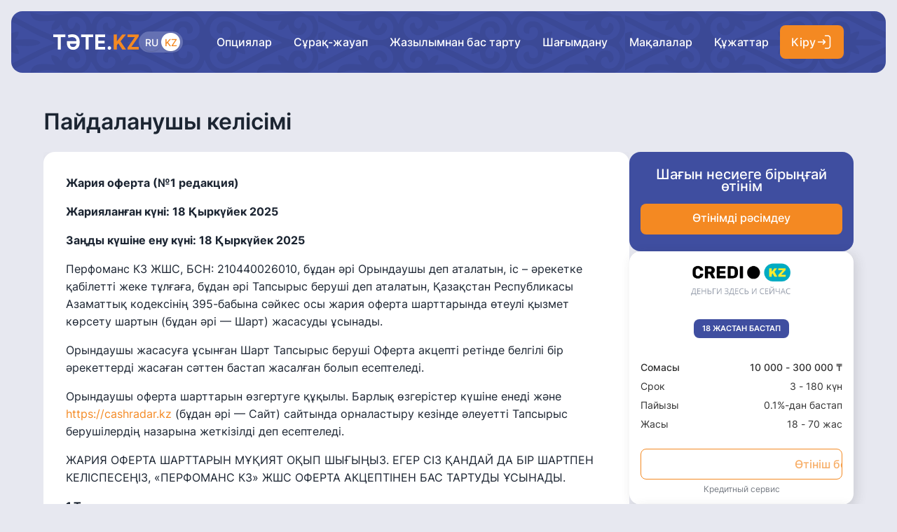

--- FILE ---
content_type: text/html; charset=UTF-8
request_url: https://cashradar.kz/kk/documents/polzovatelskoe-soglashenie/
body_size: 81169
content:
<!doctype html>
<html lang="kk">
<head>
    <meta charset="UTF-8">
    <meta name="viewport" content="width=device-width, initial-scale=1">
    <link rel="profile" href="https://gmpg.org/xfn/11">
    <meta name='robots' content='index, follow, max-image-preview:large, max-snippet:-1, max-video-preview:-1' />
<link rel="alternate" href="https://cashradar.kz/documents/polzovatelskoe-soglashenie/" hreflang="ru" />
<link rel="alternate" href="https://cashradar.kz/kk/documents/polzovatelskoe-soglashenie/" hreflang="kk" />

	<!-- This site is optimized with the Yoast SEO plugin v26.7 - https://yoast.com/wordpress/plugins/seo/ -->
	<title>Пайдаланушы келісімі - Cashradar KZ</title>
	<meta name="description" content="Сіз Қазақстандағы Cashradar онлайн сервисінде пайдаланушы келісімін оқи аласыз. Толық ақпарат веб-сайтта немесе телефон арқылы." />
	<link rel="canonical" href="https://cashradar.kz/kk/documents/polzovatelskoe-soglashenie/" />
	<meta property="og:locale" content="en_US" />
	<meta property="og:locale:alternate" content="ru_RU" />
	<meta property="og:type" content="article" />
	<meta property="og:title" content="Пайдаланушы келісімі - Cashradar KZ" />
	<meta property="og:description" content="Сіз Қазақстандағы Cashradar онлайн сервисінде пайдаланушы келісімін оқи аласыз. Толық ақпарат веб-сайтта немесе телефон арқылы." />
	<meta property="og:url" content="https://cashradar.kz/kk/documents/polzovatelskoe-soglashenie/" />
	<meta property="og:site_name" content="Cashradar KZ" />
	<meta property="article:modified_time" content="2025-12-22T12:07:52+00:00" />
	<meta name="twitter:card" content="summary_large_image" />
	<meta name="twitter:label1" content="Est. reading time" />
	<meta name="twitter:data1" content="18 минуты" />
	<script type="application/ld+json" class="yoast-schema-graph">{"@context":"https://schema.org","@graph":[{"@type":"WebPage","@id":"https://cashradar.kz/kk/documents/polzovatelskoe-soglashenie/","url":"https://cashradar.kz/kk/documents/polzovatelskoe-soglashenie/","name":"Пайдаланушы келісімі - Cashradar KZ","isPartOf":{"@id":"https://cashradar.kz/kk/#website"},"datePublished":"2021-08-27T08:48:04+00:00","dateModified":"2025-12-22T12:07:52+00:00","description":"Сіз Қазақстандағы Cashradar онлайн сервисінде пайдаланушы келісімін оқи аласыз. Толық ақпарат веб-сайтта немесе телефон арқылы.","breadcrumb":{"@id":"https://cashradar.kz/kk/documents/polzovatelskoe-soglashenie/#breadcrumb"},"inLanguage":"ru-RU","potentialAction":[{"@type":"ReadAction","target":["https://cashradar.kz/kk/documents/polzovatelskoe-soglashenie/"]}]},{"@type":"BreadcrumbList","@id":"https://cashradar.kz/kk/documents/polzovatelskoe-soglashenie/#breadcrumb","itemListElement":[{"@type":"ListItem","position":1,"name":"Главная страница","item":"https://cashradar.kz/kk/"},{"@type":"ListItem","position":2,"name":"Құжаттар","item":"https://cashradar.kz/kk/documents/"},{"@type":"ListItem","position":3,"name":"Пайдаланушы келісімі"}]},{"@type":"WebSite","@id":"https://cashradar.kz/kk/#website","url":"https://cashradar.kz/kk/","name":"Cashradar KZ","description":"Подбор микрокредита","potentialAction":[{"@type":"SearchAction","target":{"@type":"EntryPoint","urlTemplate":"https://cashradar.kz/kk/?s={search_term_string}"},"query-input":{"@type":"PropertyValueSpecification","valueRequired":true,"valueName":"search_term_string"}}],"inLanguage":"ru-RU"}]}</script>
	<!-- / Yoast SEO plugin. -->


<style id='wp-img-auto-sizes-contain-inline-css' type='text/css'>
img:is([sizes=auto i],[sizes^="auto," i]){contain-intrinsic-size:3000px 1500px}
/*# sourceURL=wp-img-auto-sizes-contain-inline-css */
</style>
<link rel='stylesheet' id='the-broker-css' href='https://cashradar.kz/wp-content/themes/broker/style.css?ver=6.9' type='text/css' media='all' />
<style id='the-broker-inline-css' type='text/css'>
.slick-slider{position:relative;display:block;box-sizing:border-box;-webkit-user-select:none;-moz-user-select:none;-ms-user-select:none;user-select:none;-webkit-touch-callout:none;-khtml-user-select:none;-ms-touch-action:pan-y;touch-action:pan-y;-webkit-tap-highlight-color:transparent}.slick-list{position:relative;display:block;overflow:hidden;margin:0;padding:0}.slick-list:focus{outline:none}.slick-list.dragging{cursor:pointer;cursor:hand}.slick-slider .slick-list,.slick-slider .slick-track{-webkit-transform:translate3d(0, 0, 0);-moz-transform:translate3d(0, 0, 0);-ms-transform:translate3d(0, 0, 0);-o-transform:translate3d(0, 0, 0);transform:translate3d(0, 0, 0)}.slick-track{position:relative;top:0;left:0;display:block;margin-left:auto;margin-right:auto}.slick-track:after,.slick-track:before{display:table;content:''}.slick-track:after{clear:both}.slick-loading .slick-track{visibility:hidden}.slick-slide{display:none;float:left;height:100%;min-height:1px}[dir='rtl'] .slick-slide{float:right}.slick-slide img{display:block}.slick-slide.slick-loading img{display:none}.slick-slide.dragging img{pointer-events:none}.slick-initialized .slick-slide{display:block}.slick-loading .slick-slide{visibility:hidden}.slick-vertical .slick-slide{display:block;height:auto;border:1px solid transparent}.slick-arrow.slick-hidden{display:none}
@charset "UTF-8";/*!
 * Bootstrap  v5.3.3 (https://getbootstrap.com/)
 * Copyright 2011-2024 The Bootstrap Authors
 * Licensed under MIT (https://github.com/twbs/bootstrap/blob/main/LICENSE)
 */:root,[data-bs-theme=light]{--bs-blue:#0d6efd;--bs-indigo:#6610f2;--bs-purple:#6f42c1;--bs-pink:#d63384;--bs-red:#dc3545;--bs-orange:#fd7e14;--bs-yellow:#ffc107;--bs-green:#198754;--bs-teal:#20c997;--bs-cyan:#0dcaf0;--bs-black:#000;--bs-white:#fff;--bs-gray:#6c757d;--bs-gray-dark:#343a40;--bs-gray-100:#f8f9fa;--bs-gray-200:#e9ecef;--bs-gray-300:#dee2e6;--bs-gray-400:#ced4da;--bs-gray-500:#adb5bd;--bs-gray-600:#6c757d;--bs-gray-700:#495057;--bs-gray-800:#343a40;--bs-gray-900:#212529;--bs-primary:#0d6efd;--bs-secondary:#6c757d;--bs-success:#198754;--bs-info:#0dcaf0;--bs-warning:#ffc107;--bs-danger:#dc3545;--bs-light:#f8f9fa;--bs-dark:#212529;--bs-primary-rgb:13,110,253;--bs-secondary-rgb:108,117,125;--bs-success-rgb:25,135,84;--bs-info-rgb:13,202,240;--bs-warning-rgb:255,193,7;--bs-danger-rgb:220,53,69;--bs-light-rgb:248,249,250;--bs-dark-rgb:33,37,41;--bs-primary-text-emphasis:#052c65;--bs-secondary-text-emphasis:#2b2f32;--bs-success-text-emphasis:#0a3622;--bs-info-text-emphasis:#055160;--bs-warning-text-emphasis:#664d03;--bs-danger-text-emphasis:#58151c;--bs-light-text-emphasis:#495057;--bs-dark-text-emphasis:#495057;--bs-primary-bg-subtle:#cfe2ff;--bs-secondary-bg-subtle:#e2e3e5;--bs-success-bg-subtle:#d1e7dd;--bs-info-bg-subtle:#cff4fc;--bs-warning-bg-subtle:#fff3cd;--bs-danger-bg-subtle:#f8d7da;--bs-light-bg-subtle:#fcfcfd;--bs-dark-bg-subtle:#ced4da;--bs-primary-border-subtle:#9ec5fe;--bs-secondary-border-subtle:#c4c8cb;--bs-success-border-subtle:#a3cfbb;--bs-info-border-subtle:#9eeaf9;--bs-warning-border-subtle:#ffe69c;--bs-danger-border-subtle:#f1aeb5;--bs-light-border-subtle:#e9ecef;--bs-dark-border-subtle:#adb5bd;--bs-white-rgb:255,255,255;--bs-black-rgb:0,0,0;--bs-font-sans-serif:system-ui,-apple-system,"Segoe UI",Roboto,"Helvetica Neue","Noto Sans","Liberation Sans",Arial,sans-serif,"Apple Color Emoji","Segoe UI Emoji","Segoe UI Symbol","Noto Color Emoji";--bs-font-monospace:SFMono-Regular,Menlo,Monaco,Consolas,"Liberation Mono","Courier New",monospace;--bs-gradient:linear-gradient(180deg, rgba(255, 255, 255, 0.15), rgba(255, 255, 255, 0));--bs-body-font-family:var(--bs-font-sans-serif);--bs-body-font-size:1rem;--bs-body-font-weight:400;--bs-body-line-height:1.5;--bs-body-color:#212529;--bs-body-color-rgb:33,37,41;--bs-body-bg:#fff;--bs-body-bg-rgb:255,255,255;--bs-emphasis-color:#000;--bs-emphasis-color-rgb:0,0,0;--bs-secondary-color:rgba(33, 37, 41, 0.75);--bs-secondary-color-rgb:33,37,41;--bs-secondary-bg:#e9ecef;--bs-secondary-bg-rgb:233,236,239;--bs-tertiary-color:rgba(33, 37, 41, 0.5);--bs-tertiary-color-rgb:33,37,41;--bs-tertiary-bg:#f8f9fa;--bs-tertiary-bg-rgb:248,249,250;--bs-heading-color:inherit;--bs-link-color:#0d6efd;--bs-link-color-rgb:13,110,253;--bs-link-decoration:underline;--bs-link-hover-color:#0a58ca;--bs-link-hover-color-rgb:10,88,202;--bs-code-color:#d63384;--bs-highlight-color:#212529;--bs-highlight-bg:#fff3cd;--bs-border-width:1px;--bs-border-style:solid;--bs-border-color:#dee2e6;--bs-border-color-translucent:rgba(0, 0, 0, 0.175);--bs-border-radius:0.375rem;--bs-border-radius-sm:0.25rem;--bs-border-radius-lg:0.5rem;--bs-border-radius-xl:1rem;--bs-border-radius-xxl:2rem;--bs-border-radius-2xl:var(--bs-border-radius-xxl);--bs-border-radius-pill:50rem;--bs-box-shadow:0 0.5rem 1rem rgba(0, 0, 0, 0.15);--bs-box-shadow-sm:0 0.125rem 0.25rem rgba(0, 0, 0, 0.075);--bs-box-shadow-lg:0 1rem 3rem rgba(0, 0, 0, 0.175);--bs-box-shadow-inset:inset 0 1px 2px rgba(0, 0, 0, 0.075);--bs-focus-ring-width:0.25rem;--bs-focus-ring-opacity:0.25;--bs-focus-ring-color:rgba(13, 110, 253, 0.25);--bs-form-valid-color:#198754;--bs-form-valid-border-color:#198754;--bs-form-invalid-color:#dc3545;--bs-form-invalid-border-color:#dc3545}[data-bs-theme=dark]{color-scheme:dark;--bs-body-color:#dee2e6;--bs-body-color-rgb:222,226,230;--bs-body-bg:#212529;--bs-body-bg-rgb:33,37,41;--bs-emphasis-color:#fff;--bs-emphasis-color-rgb:255,255,255;--bs-secondary-color:rgba(222, 226, 230, 0.75);--bs-secondary-color-rgb:222,226,230;--bs-secondary-bg:#343a40;--bs-secondary-bg-rgb:52,58,64;--bs-tertiary-color:rgba(222, 226, 230, 0.5);--bs-tertiary-color-rgb:222,226,230;--bs-tertiary-bg:#2b3035;--bs-tertiary-bg-rgb:43,48,53;--bs-primary-text-emphasis:#6ea8fe;--bs-secondary-text-emphasis:#a7acb1;--bs-success-text-emphasis:#75b798;--bs-info-text-emphasis:#6edff6;--bs-warning-text-emphasis:#ffda6a;--bs-danger-text-emphasis:#ea868f;--bs-light-text-emphasis:#f8f9fa;--bs-dark-text-emphasis:#dee2e6;--bs-primary-bg-subtle:#031633;--bs-secondary-bg-subtle:#161719;--bs-success-bg-subtle:#051b11;--bs-info-bg-subtle:#032830;--bs-warning-bg-subtle:#332701;--bs-danger-bg-subtle:#2c0b0e;--bs-light-bg-subtle:#343a40;--bs-dark-bg-subtle:#1a1d20;--bs-primary-border-subtle:#084298;--bs-secondary-border-subtle:#41464b;--bs-success-border-subtle:#0f5132;--bs-info-border-subtle:#087990;--bs-warning-border-subtle:#997404;--bs-danger-border-subtle:#842029;--bs-light-border-subtle:#495057;--bs-dark-border-subtle:#343a40;--bs-heading-color:inherit;--bs-link-color:#6ea8fe;--bs-link-hover-color:#8bb9fe;--bs-link-color-rgb:110,168,254;--bs-link-hover-color-rgb:139,185,254;--bs-code-color:#e685b5;--bs-highlight-color:#dee2e6;--bs-highlight-bg:#664d03;--bs-border-color:#495057;--bs-border-color-translucent:rgba(255, 255, 255, 0.15);--bs-form-valid-color:#75b798;--bs-form-valid-border-color:#75b798;--bs-form-invalid-color:#ea868f;--bs-form-invalid-border-color:#ea868f}*,::after,::before{box-sizing:border-box}@media (prefers-reduced-motion:no-preference){:root{scroll-behavior:smooth}}body{margin:0;font-family:var(--bs-body-font-family);font-size:var(--bs-body-font-size);font-weight:var(--bs-body-font-weight);line-height:var(--bs-body-line-height);color:var(--bs-body-color);text-align:var(--bs-body-text-align);background-color:var(--bs-body-bg);-webkit-text-size-adjust:100%;-webkit-tap-highlight-color:transparent}hr{margin:1rem 0;color:inherit;border:0;border-top:var(--bs-border-width) solid;opacity:.25}.h1,.h2,.h3,.h4,.h5,.h6,h1,h2,h3,h4,h5,h6{margin-top:0;margin-bottom:.5rem;font-weight:500;line-height:1.2;color:var(--bs-heading-color)}.h1,h1{font-size:calc(1.375rem + 1.5vw)}@media (min-width:1200px){.h1,h1{font-size:2.5rem}}.h2,h2{font-size:calc(1.325rem + .9vw)}@media (min-width:1200px){.h2,h2{font-size:2rem}}.h3,h3{font-size:calc(1.3rem + .6vw)}@media (min-width:1200px){.h3,h3{font-size:1.75rem}}.h4,h4{font-size:calc(1.275rem + .3vw)}@media (min-width:1200px){.h4,h4{font-size:1.5rem}}.h5,h5{font-size:1.25rem}.h6,h6{font-size:1rem}p{margin-top:0;margin-bottom:1rem}abbr[title]{-webkit-text-decoration:underline dotted;text-decoration:underline dotted;cursor:help;-webkit-text-decoration-skip-ink:none;text-decoration-skip-ink:none}address{margin-bottom:1rem;font-style:normal;line-height:inherit}ol,ul{padding-left:2rem}dl,ol,ul{margin-top:0;margin-bottom:1rem}ol ol,ol ul,ul ol,ul ul{margin-bottom:0}dt{font-weight:700}dd{margin-bottom:.5rem;margin-left:0}blockquote{margin:0 0 1rem}b,strong{font-weight:bolder}.small,small{font-size:.875em}.mark,mark{padding:.1875em;color:var(--bs-highlight-color);background-color:var(--bs-highlight-bg)}sub,sup{position:relative;font-size:.75em;line-height:0;vertical-align:baseline}sub{bottom:-.25em}sup{top:-.5em}a{color:rgba(var(--bs-link-color-rgb),var(--bs-link-opacity,1));text-decoration:underline}a:hover{--bs-link-color-rgb:var(--bs-link-hover-color-rgb)}a:not([href]):not([class]),a:not([href]):not([class]):hover{color:inherit;text-decoration:none}code,kbd,pre,samp{font-family:var(--bs-font-monospace);font-size:1em}pre{display:block;margin-top:0;margin-bottom:1rem;overflow:auto;font-size:.875em}pre code{font-size:inherit;color:inherit;word-break:normal}code{font-size:.875em;color:var(--bs-code-color);word-wrap:break-word}a>code{color:inherit}kbd{padding:.1875rem .375rem;font-size:.875em;color:var(--bs-body-bg);background-color:var(--bs-body-color);border-radius:.25rem}kbd kbd{padding:0;font-size:1em}figure{margin:0 0 1rem}img,svg{vertical-align:middle}table{caption-side:bottom;border-collapse:collapse}caption{padding-top:.5rem;padding-bottom:.5rem;color:var(--bs-secondary-color);text-align:left}th{text-align:inherit;text-align:-webkit-match-parent}tbody,td,tfoot,th,thead,tr{border-color:inherit;border-style:solid;border-width:0}label{display:inline-block}button{border-radius:0}button:focus:not(:focus-visible){outline:0}button,input,optgroup,select,textarea{margin:0;font-family:inherit;font-size:inherit;line-height:inherit}button,select{text-transform:none}[role=button]{cursor:pointer}select{word-wrap:normal}select:disabled{opacity:1}[list]:not([type=date]):not([type=datetime-local]):not([type=month]):not([type=week]):not([type=time])::-webkit-calendar-picker-indicator{display:none!important}[type=button],[type=reset],[type=submit],button{-webkit-appearance:button}[type=button]:not(:disabled),[type=reset]:not(:disabled),[type=submit]:not(:disabled),button:not(:disabled){cursor:pointer}::-moz-focus-inner{padding:0;border-style:none}textarea{resize:vertical}fieldset{min-width:0;padding:0;margin:0;border:0}legend{float:left;width:100%;padding:0;margin-bottom:.5rem;font-size:calc(1.275rem + .3vw);line-height:inherit}@media (min-width:1200px){legend{font-size:1.5rem}}legend+*{clear:left}::-webkit-datetime-edit-day-field,::-webkit-datetime-edit-fields-wrapper,::-webkit-datetime-edit-hour-field,::-webkit-datetime-edit-minute,::-webkit-datetime-edit-month-field,::-webkit-datetime-edit-text,::-webkit-datetime-edit-year-field{padding:0}::-webkit-inner-spin-button{height:auto}[type=search]{-webkit-appearance:textfield;outline-offset:-2px}::-webkit-search-decoration{-webkit-appearance:none}::-webkit-color-swatch-wrapper{padding:0}::-webkit-file-upload-button{font:inherit;-webkit-appearance:button}::file-selector-button{font:inherit;-webkit-appearance:button}output{display:inline-block}iframe{border:0}summary{display:list-item;cursor:pointer}progress{vertical-align:baseline}[hidden]{display:none!important}.lead{font-size:1.25rem;font-weight:300}.display-1{font-size:calc(1.625rem + 4.5vw);font-weight:300;line-height:1.2}@media (min-width:1200px){.display-1{font-size:5rem}}.display-2{font-size:calc(1.575rem + 3.9vw);font-weight:300;line-height:1.2}@media (min-width:1200px){.display-2{font-size:4.5rem}}.display-3{font-size:calc(1.525rem + 3.3vw);font-weight:300;line-height:1.2}@media (min-width:1200px){.display-3{font-size:4rem}}.display-4{font-size:calc(1.475rem + 2.7vw);font-weight:300;line-height:1.2}@media (min-width:1200px){.display-4{font-size:3.5rem}}.display-5{font-size:calc(1.425rem + 2.1vw);font-weight:300;line-height:1.2}@media (min-width:1200px){.display-5{font-size:3rem}}.display-6{font-size:calc(1.375rem + 1.5vw);font-weight:300;line-height:1.2}@media (min-width:1200px){.display-6{font-size:2.5rem}}.list-unstyled{padding-left:0;list-style:none}.list-inline{padding-left:0;list-style:none}.list-inline-item{display:inline-block}.list-inline-item:not(:last-child){margin-right:.5rem}.initialism{font-size:.875em;text-transform:uppercase}.blockquote{margin-bottom:1rem;font-size:1.25rem}.blockquote>:last-child{margin-bottom:0}.blockquote-footer{margin-top:-1rem;margin-bottom:1rem;font-size:.875em;color:#6c757d}.blockquote-footer::before{content:"— "}.img-fluid{max-width:100%;height:auto}.img-thumbnail{padding:.25rem;background-color:var(--bs-body-bg);border:var(--bs-border-width) solid var(--bs-border-color);border-radius:var(--bs-border-radius);max-width:100%;height:auto}.figure{display:inline-block}.figure-img{margin-bottom:.5rem;line-height:1}.figure-caption{font-size:.875em;color:var(--bs-secondary-color)}.container,.container-fluid,.container-lg,.container-md,.container-sm,.container-xl,.container-xxl{--bs-gutter-x:1.5rem;--bs-gutter-y:0;width:100%;padding-right:calc(var(--bs-gutter-x) * .5);padding-left:calc(var(--bs-gutter-x) * .5);margin-right:auto;margin-left:auto}@media (min-width:576px){.container,.container-sm{max-width:540px}}@media (min-width:768px){.container,.container-md,.container-sm{max-width:720px}}@media (min-width:992px){.container,.container-lg,.container-md,.container-sm{max-width:960px}}@media (min-width:1200px){.container,.container-lg,.container-md,.container-sm,.container-xl{max-width:1140px}}@media (min-width:1400px){.container,.container-lg,.container-md,.container-sm,.container-xl,.container-xxl{max-width:1320px}}:root{--bs-breakpoint-xs:0;--bs-breakpoint-sm:576px;--bs-breakpoint-md:768px;--bs-breakpoint-lg:992px;--bs-breakpoint-xl:1200px;--bs-breakpoint-xxl:1400px}.row{--bs-gutter-x:1.5rem;--bs-gutter-y:0;display:flex;flex-wrap:wrap;margin-top:calc(-1 * var(--bs-gutter-y));margin-right:calc(-.5 * var(--bs-gutter-x));margin-left:calc(-.5 * var(--bs-gutter-x))}.row>*{flex-shrink:0;width:100%;max-width:100%;padding-right:calc(var(--bs-gutter-x) * .5);padding-left:calc(var(--bs-gutter-x) * .5);margin-top:var(--bs-gutter-y)}.col{flex:1 0 0%}.row-cols-auto>*{flex:0 0 auto;width:auto}.row-cols-1>*{flex:0 0 auto;width:100%}.row-cols-2>*{flex:0 0 auto;width:50%}.row-cols-3>*{flex:0 0 auto;width:33.33333333%}.row-cols-4>*{flex:0 0 auto;width:25%}.row-cols-5>*{flex:0 0 auto;width:20%}.row-cols-6>*{flex:0 0 auto;width:16.66666667%}.col-auto{flex:0 0 auto;width:auto}.col-1{flex:0 0 auto;width:8.33333333%}.col-2{flex:0 0 auto;width:16.66666667%}.col-3{flex:0 0 auto;width:25%}.col-4{flex:0 0 auto;width:33.33333333%}.col-5{flex:0 0 auto;width:41.66666667%}.col-6{flex:0 0 auto;width:50%}.col-7{flex:0 0 auto;width:58.33333333%}.col-8{flex:0 0 auto;width:66.66666667%}.col-9{flex:0 0 auto;width:75%}.col-10{flex:0 0 auto;width:83.33333333%}.col-11{flex:0 0 auto;width:91.66666667%}.col-12{flex:0 0 auto;width:100%}.offset-1{margin-left:8.33333333%}.offset-2{margin-left:16.66666667%}.offset-3{margin-left:25%}.offset-4{margin-left:33.33333333%}.offset-5{margin-left:41.66666667%}.offset-6{margin-left:50%}.offset-7{margin-left:58.33333333%}.offset-8{margin-left:66.66666667%}.offset-9{margin-left:75%}.offset-10{margin-left:83.33333333%}.offset-11{margin-left:91.66666667%}.g-0,.gx-0{--bs-gutter-x:0}.g-0,.gy-0{--bs-gutter-y:0}.g-1,.gx-1{--bs-gutter-x:0.25rem}.g-1,.gy-1{--bs-gutter-y:0.25rem}.g-2,.gx-2{--bs-gutter-x:0.5rem}.g-2,.gy-2{--bs-gutter-y:0.5rem}.g-3,.gx-3{--bs-gutter-x:1rem}.g-3,.gy-3{--bs-gutter-y:1rem}.g-4,.gx-4{--bs-gutter-x:1.5rem}.g-4,.gy-4{--bs-gutter-y:1.5rem}.g-5,.gx-5{--bs-gutter-x:3rem}.g-5,.gy-5{--bs-gutter-y:3rem}@media (min-width:576px){.col-sm{flex:1 0 0%}.row-cols-sm-auto>*{flex:0 0 auto;width:auto}.row-cols-sm-1>*{flex:0 0 auto;width:100%}.row-cols-sm-2>*{flex:0 0 auto;width:50%}.row-cols-sm-3>*{flex:0 0 auto;width:33.33333333%}.row-cols-sm-4>*{flex:0 0 auto;width:25%}.row-cols-sm-5>*{flex:0 0 auto;width:20%}.row-cols-sm-6>*{flex:0 0 auto;width:16.66666667%}.col-sm-auto{flex:0 0 auto;width:auto}.col-sm-1{flex:0 0 auto;width:8.33333333%}.col-sm-2{flex:0 0 auto;width:16.66666667%}.col-sm-3{flex:0 0 auto;width:25%}.col-sm-4{flex:0 0 auto;width:33.33333333%}.col-sm-5{flex:0 0 auto;width:41.66666667%}.col-sm-6{flex:0 0 auto;width:50%}.col-sm-7{flex:0 0 auto;width:58.33333333%}.col-sm-8{flex:0 0 auto;width:66.66666667%}.col-sm-9{flex:0 0 auto;width:75%}.col-sm-10{flex:0 0 auto;width:83.33333333%}.col-sm-11{flex:0 0 auto;width:91.66666667%}.col-sm-12{flex:0 0 auto;width:100%}.offset-sm-0{margin-left:0}.offset-sm-1{margin-left:8.33333333%}.offset-sm-2{margin-left:16.66666667%}.offset-sm-3{margin-left:25%}.offset-sm-4{margin-left:33.33333333%}.offset-sm-5{margin-left:41.66666667%}.offset-sm-6{margin-left:50%}.offset-sm-7{margin-left:58.33333333%}.offset-sm-8{margin-left:66.66666667%}.offset-sm-9{margin-left:75%}.offset-sm-10{margin-left:83.33333333%}.offset-sm-11{margin-left:91.66666667%}.g-sm-0,.gx-sm-0{--bs-gutter-x:0}.g-sm-0,.gy-sm-0{--bs-gutter-y:0}.g-sm-1,.gx-sm-1{--bs-gutter-x:0.25rem}.g-sm-1,.gy-sm-1{--bs-gutter-y:0.25rem}.g-sm-2,.gx-sm-2{--bs-gutter-x:0.5rem}.g-sm-2,.gy-sm-2{--bs-gutter-y:0.5rem}.g-sm-3,.gx-sm-3{--bs-gutter-x:1rem}.g-sm-3,.gy-sm-3{--bs-gutter-y:1rem}.g-sm-4,.gx-sm-4{--bs-gutter-x:1.5rem}.g-sm-4,.gy-sm-4{--bs-gutter-y:1.5rem}.g-sm-5,.gx-sm-5{--bs-gutter-x:3rem}.g-sm-5,.gy-sm-5{--bs-gutter-y:3rem}}@media (min-width:768px){.col-md{flex:1 0 0%}.row-cols-md-auto>*{flex:0 0 auto;width:auto}.row-cols-md-1>*{flex:0 0 auto;width:100%}.row-cols-md-2>*{flex:0 0 auto;width:50%}.row-cols-md-3>*{flex:0 0 auto;width:33.33333333%}.row-cols-md-4>*{flex:0 0 auto;width:25%}.row-cols-md-5>*{flex:0 0 auto;width:20%}.row-cols-md-6>*{flex:0 0 auto;width:16.66666667%}.col-md-auto{flex:0 0 auto;width:auto}.col-md-1{flex:0 0 auto;width:8.33333333%}.col-md-2{flex:0 0 auto;width:16.66666667%}.col-md-3{flex:0 0 auto;width:25%}.col-md-4{flex:0 0 auto;width:33.33333333%}.col-md-5{flex:0 0 auto;width:41.66666667%}.col-md-6{flex:0 0 auto;width:50%}.col-md-7{flex:0 0 auto;width:58.33333333%}.col-md-8{flex:0 0 auto;width:66.66666667%}.col-md-9{flex:0 0 auto;width:75%}.col-md-10{flex:0 0 auto;width:83.33333333%}.col-md-11{flex:0 0 auto;width:91.66666667%}.col-md-12{flex:0 0 auto;width:100%}.offset-md-0{margin-left:0}.offset-md-1{margin-left:8.33333333%}.offset-md-2{margin-left:16.66666667%}.offset-md-3{margin-left:25%}.offset-md-4{margin-left:33.33333333%}.offset-md-5{margin-left:41.66666667%}.offset-md-6{margin-left:50%}.offset-md-7{margin-left:58.33333333%}.offset-md-8{margin-left:66.66666667%}.offset-md-9{margin-left:75%}.offset-md-10{margin-left:83.33333333%}.offset-md-11{margin-left:91.66666667%}.g-md-0,.gx-md-0{--bs-gutter-x:0}.g-md-0,.gy-md-0{--bs-gutter-y:0}.g-md-1,.gx-md-1{--bs-gutter-x:0.25rem}.g-md-1,.gy-md-1{--bs-gutter-y:0.25rem}.g-md-2,.gx-md-2{--bs-gutter-x:0.5rem}.g-md-2,.gy-md-2{--bs-gutter-y:0.5rem}.g-md-3,.gx-md-3{--bs-gutter-x:1rem}.g-md-3,.gy-md-3{--bs-gutter-y:1rem}.g-md-4,.gx-md-4{--bs-gutter-x:1.5rem}.g-md-4,.gy-md-4{--bs-gutter-y:1.5rem}.g-md-5,.gx-md-5{--bs-gutter-x:3rem}.g-md-5,.gy-md-5{--bs-gutter-y:3rem}}@media (min-width:992px){.col-lg{flex:1 0 0%}.row-cols-lg-auto>*{flex:0 0 auto;width:auto}.row-cols-lg-1>*{flex:0 0 auto;width:100%}.row-cols-lg-2>*{flex:0 0 auto;width:50%}.row-cols-lg-3>*{flex:0 0 auto;width:33.33333333%}.row-cols-lg-4>*{flex:0 0 auto;width:25%}.row-cols-lg-5>*{flex:0 0 auto;width:20%}.row-cols-lg-6>*{flex:0 0 auto;width:16.66666667%}.col-lg-auto{flex:0 0 auto;width:auto}.col-lg-1{flex:0 0 auto;width:8.33333333%}.col-lg-2{flex:0 0 auto;width:16.66666667%}.col-lg-3{flex:0 0 auto;width:25%}.col-lg-4{flex:0 0 auto;width:33.33333333%}.col-lg-5{flex:0 0 auto;width:41.66666667%}.col-lg-6{flex:0 0 auto;width:50%}.col-lg-7{flex:0 0 auto;width:58.33333333%}.col-lg-8{flex:0 0 auto;width:66.66666667%}.col-lg-9{flex:0 0 auto;width:75%}.col-lg-10{flex:0 0 auto;width:83.33333333%}.col-lg-11{flex:0 0 auto;width:91.66666667%}.col-lg-12{flex:0 0 auto;width:100%}.offset-lg-0{margin-left:0}.offset-lg-1{margin-left:8.33333333%}.offset-lg-2{margin-left:16.66666667%}.offset-lg-3{margin-left:25%}.offset-lg-4{margin-left:33.33333333%}.offset-lg-5{margin-left:41.66666667%}.offset-lg-6{margin-left:50%}.offset-lg-7{margin-left:58.33333333%}.offset-lg-8{margin-left:66.66666667%}.offset-lg-9{margin-left:75%}.offset-lg-10{margin-left:83.33333333%}.offset-lg-11{margin-left:91.66666667%}.g-lg-0,.gx-lg-0{--bs-gutter-x:0}.g-lg-0,.gy-lg-0{--bs-gutter-y:0}.g-lg-1,.gx-lg-1{--bs-gutter-x:0.25rem}.g-lg-1,.gy-lg-1{--bs-gutter-y:0.25rem}.g-lg-2,.gx-lg-2{--bs-gutter-x:0.5rem}.g-lg-2,.gy-lg-2{--bs-gutter-y:0.5rem}.g-lg-3,.gx-lg-3{--bs-gutter-x:1rem}.g-lg-3,.gy-lg-3{--bs-gutter-y:1rem}.g-lg-4,.gx-lg-4{--bs-gutter-x:1.5rem}.g-lg-4,.gy-lg-4{--bs-gutter-y:1.5rem}.g-lg-5,.gx-lg-5{--bs-gutter-x:3rem}.g-lg-5,.gy-lg-5{--bs-gutter-y:3rem}}@media (min-width:1200px){.col-xl{flex:1 0 0%}.row-cols-xl-auto>*{flex:0 0 auto;width:auto}.row-cols-xl-1>*{flex:0 0 auto;width:100%}.row-cols-xl-2>*{flex:0 0 auto;width:50%}.row-cols-xl-3>*{flex:0 0 auto;width:33.33333333%}.row-cols-xl-4>*{flex:0 0 auto;width:25%}.row-cols-xl-5>*{flex:0 0 auto;width:20%}.row-cols-xl-6>*{flex:0 0 auto;width:16.66666667%}.col-xl-auto{flex:0 0 auto;width:auto}.col-xl-1{flex:0 0 auto;width:8.33333333%}.col-xl-2{flex:0 0 auto;width:16.66666667%}.col-xl-3{flex:0 0 auto;width:25%}.col-xl-4{flex:0 0 auto;width:33.33333333%}.col-xl-5{flex:0 0 auto;width:41.66666667%}.col-xl-6{flex:0 0 auto;width:50%}.col-xl-7{flex:0 0 auto;width:58.33333333%}.col-xl-8{flex:0 0 auto;width:66.66666667%}.col-xl-9{flex:0 0 auto;width:75%}.col-xl-10{flex:0 0 auto;width:83.33333333%}.col-xl-11{flex:0 0 auto;width:91.66666667%}.col-xl-12{flex:0 0 auto;width:100%}.offset-xl-0{margin-left:0}.offset-xl-1{margin-left:8.33333333%}.offset-xl-2{margin-left:16.66666667%}.offset-xl-3{margin-left:25%}.offset-xl-4{margin-left:33.33333333%}.offset-xl-5{margin-left:41.66666667%}.offset-xl-6{margin-left:50%}.offset-xl-7{margin-left:58.33333333%}.offset-xl-8{margin-left:66.66666667%}.offset-xl-9{margin-left:75%}.offset-xl-10{margin-left:83.33333333%}.offset-xl-11{margin-left:91.66666667%}.g-xl-0,.gx-xl-0{--bs-gutter-x:0}.g-xl-0,.gy-xl-0{--bs-gutter-y:0}.g-xl-1,.gx-xl-1{--bs-gutter-x:0.25rem}.g-xl-1,.gy-xl-1{--bs-gutter-y:0.25rem}.g-xl-2,.gx-xl-2{--bs-gutter-x:0.5rem}.g-xl-2,.gy-xl-2{--bs-gutter-y:0.5rem}.g-xl-3,.gx-xl-3{--bs-gutter-x:1rem}.g-xl-3,.gy-xl-3{--bs-gutter-y:1rem}.g-xl-4,.gx-xl-4{--bs-gutter-x:1.5rem}.g-xl-4,.gy-xl-4{--bs-gutter-y:1.5rem}.g-xl-5,.gx-xl-5{--bs-gutter-x:3rem}.g-xl-5,.gy-xl-5{--bs-gutter-y:3rem}}@media (min-width:1400px){.col-xxl{flex:1 0 0%}.row-cols-xxl-auto>*{flex:0 0 auto;width:auto}.row-cols-xxl-1>*{flex:0 0 auto;width:100%}.row-cols-xxl-2>*{flex:0 0 auto;width:50%}.row-cols-xxl-3>*{flex:0 0 auto;width:33.33333333%}.row-cols-xxl-4>*{flex:0 0 auto;width:25%}.row-cols-xxl-5>*{flex:0 0 auto;width:20%}.row-cols-xxl-6>*{flex:0 0 auto;width:16.66666667%}.col-xxl-auto{flex:0 0 auto;width:auto}.col-xxl-1{flex:0 0 auto;width:8.33333333%}.col-xxl-2{flex:0 0 auto;width:16.66666667%}.col-xxl-3{flex:0 0 auto;width:25%}.col-xxl-4{flex:0 0 auto;width:33.33333333%}.col-xxl-5{flex:0 0 auto;width:41.66666667%}.col-xxl-6{flex:0 0 auto;width:50%}.col-xxl-7{flex:0 0 auto;width:58.33333333%}.col-xxl-8{flex:0 0 auto;width:66.66666667%}.col-xxl-9{flex:0 0 auto;width:75%}.col-xxl-10{flex:0 0 auto;width:83.33333333%}.col-xxl-11{flex:0 0 auto;width:91.66666667%}.col-xxl-12{flex:0 0 auto;width:100%}.offset-xxl-0{margin-left:0}.offset-xxl-1{margin-left:8.33333333%}.offset-xxl-2{margin-left:16.66666667%}.offset-xxl-3{margin-left:25%}.offset-xxl-4{margin-left:33.33333333%}.offset-xxl-5{margin-left:41.66666667%}.offset-xxl-6{margin-left:50%}.offset-xxl-7{margin-left:58.33333333%}.offset-xxl-8{margin-left:66.66666667%}.offset-xxl-9{margin-left:75%}.offset-xxl-10{margin-left:83.33333333%}.offset-xxl-11{margin-left:91.66666667%}.g-xxl-0,.gx-xxl-0{--bs-gutter-x:0}.g-xxl-0,.gy-xxl-0{--bs-gutter-y:0}.g-xxl-1,.gx-xxl-1{--bs-gutter-x:0.25rem}.g-xxl-1,.gy-xxl-1{--bs-gutter-y:0.25rem}.g-xxl-2,.gx-xxl-2{--bs-gutter-x:0.5rem}.g-xxl-2,.gy-xxl-2{--bs-gutter-y:0.5rem}.g-xxl-3,.gx-xxl-3{--bs-gutter-x:1rem}.g-xxl-3,.gy-xxl-3{--bs-gutter-y:1rem}.g-xxl-4,.gx-xxl-4{--bs-gutter-x:1.5rem}.g-xxl-4,.gy-xxl-4{--bs-gutter-y:1.5rem}.g-xxl-5,.gx-xxl-5{--bs-gutter-x:3rem}.g-xxl-5,.gy-xxl-5{--bs-gutter-y:3rem}}.table{--bs-table-color-type:initial;--bs-table-bg-type:initial;--bs-table-color-state:initial;--bs-table-bg-state:initial;--bs-table-color:var(--bs-emphasis-color);--bs-table-bg:var(--bs-body-bg);--bs-table-border-color:var(--bs-border-color);--bs-table-accent-bg:transparent;--bs-table-striped-color:var(--bs-emphasis-color);--bs-table-striped-bg:rgba(var(--bs-emphasis-color-rgb), 0.05);--bs-table-active-color:var(--bs-emphasis-color);--bs-table-active-bg:rgba(var(--bs-emphasis-color-rgb), 0.1);--bs-table-hover-color:var(--bs-emphasis-color);--bs-table-hover-bg:rgba(var(--bs-emphasis-color-rgb), 0.075);width:100%;margin-bottom:1rem;vertical-align:top;border-color:var(--bs-table-border-color)}.table>:not(caption)>*>*{padding:.5rem .5rem;color:var(--bs-table-color-state,var(--bs-table-color-type,var(--bs-table-color)));background-color:var(--bs-table-bg);border-bottom-width:var(--bs-border-width);box-shadow:inset 0 0 0 9999px var(--bs-table-bg-state,var(--bs-table-bg-type,var(--bs-table-accent-bg)))}.table>tbody{vertical-align:inherit}.table>thead{vertical-align:bottom}.table-group-divider{border-top:calc(var(--bs-border-width) * 2) solid currentcolor}.caption-top{caption-side:top}.table-sm>:not(caption)>*>*{padding:.25rem .25rem}.table-bordered>:not(caption)>*{border-width:var(--bs-border-width) 0}.table-bordered>:not(caption)>*>*{border-width:0 var(--bs-border-width)}.table-borderless>:not(caption)>*>*{border-bottom-width:0}.table-borderless>:not(:first-child){border-top-width:0}.table-striped>tbody>tr:nth-of-type(odd)>*{--bs-table-color-type:var(--bs-table-striped-color);--bs-table-bg-type:var(--bs-table-striped-bg)}.table-striped-columns>:not(caption)>tr>:nth-child(2n){--bs-table-color-type:var(--bs-table-striped-color);--bs-table-bg-type:var(--bs-table-striped-bg)}.table-active{--bs-table-color-state:var(--bs-table-active-color);--bs-table-bg-state:var(--bs-table-active-bg)}.table-hover>tbody>tr:hover>*{--bs-table-color-state:var(--bs-table-hover-color);--bs-table-bg-state:var(--bs-table-hover-bg)}.table-primary{--bs-table-color:#000;--bs-table-bg:#cfe2ff;--bs-table-border-color:#a6b5cc;--bs-table-striped-bg:#c5d7f2;--bs-table-striped-color:#000;--bs-table-active-bg:#bacbe6;--bs-table-active-color:#000;--bs-table-hover-bg:#bfd1ec;--bs-table-hover-color:#000;color:var(--bs-table-color);border-color:var(--bs-table-border-color)}.table-secondary{--bs-table-color:#000;--bs-table-bg:#e2e3e5;--bs-table-border-color:#b5b6b7;--bs-table-striped-bg:#d7d8da;--bs-table-striped-color:#000;--bs-table-active-bg:#cbccce;--bs-table-active-color:#000;--bs-table-hover-bg:#d1d2d4;--bs-table-hover-color:#000;color:var(--bs-table-color);border-color:var(--bs-table-border-color)}.table-success{--bs-table-color:#000;--bs-table-bg:#d1e7dd;--bs-table-border-color:#a7b9b1;--bs-table-striped-bg:#c7dbd2;--bs-table-striped-color:#000;--bs-table-active-bg:#bcd0c7;--bs-table-active-color:#000;--bs-table-hover-bg:#c1d6cc;--bs-table-hover-color:#000;color:var(--bs-table-color);border-color:var(--bs-table-border-color)}.table-info{--bs-table-color:#000;--bs-table-bg:#cff4fc;--bs-table-border-color:#a6c3ca;--bs-table-striped-bg:#c5e8ef;--bs-table-striped-color:#000;--bs-table-active-bg:#badce3;--bs-table-active-color:#000;--bs-table-hover-bg:#bfe2e9;--bs-table-hover-color:#000;color:var(--bs-table-color);border-color:var(--bs-table-border-color)}.table-warning{--bs-table-color:#000;--bs-table-bg:#fff3cd;--bs-table-border-color:#ccc2a4;--bs-table-striped-bg:#f2e7c3;--bs-table-striped-color:#000;--bs-table-active-bg:#e6dbb9;--bs-table-active-color:#000;--bs-table-hover-bg:#ece1be;--bs-table-hover-color:#000;color:var(--bs-table-color);border-color:var(--bs-table-border-color)}.table-danger{--bs-table-color:#000;--bs-table-bg:#f8d7da;--bs-table-border-color:#c6acae;--bs-table-striped-bg:#eccccf;--bs-table-striped-color:#000;--bs-table-active-bg:#dfc2c4;--bs-table-active-color:#000;--bs-table-hover-bg:#e5c7ca;--bs-table-hover-color:#000;color:var(--bs-table-color);border-color:var(--bs-table-border-color)}.table-light{--bs-table-color:#000;--bs-table-bg:#f8f9fa;--bs-table-border-color:#c6c7c8;--bs-table-striped-bg:#ecedee;--bs-table-striped-color:#000;--bs-table-active-bg:#dfe0e1;--bs-table-active-color:#000;--bs-table-hover-bg:#e5e6e7;--bs-table-hover-color:#000;color:var(--bs-table-color);border-color:var(--bs-table-border-color)}.table-dark{--bs-table-color:#fff;--bs-table-bg:#212529;--bs-table-border-color:#4d5154;--bs-table-striped-bg:#2c3034;--bs-table-striped-color:#fff;--bs-table-active-bg:#373b3e;--bs-table-active-color:#fff;--bs-table-hover-bg:#323539;--bs-table-hover-color:#fff;color:var(--bs-table-color);border-color:var(--bs-table-border-color)}.table-responsive{overflow-x:auto;-webkit-overflow-scrolling:touch}@media (max-width:575.98px){.table-responsive-sm{overflow-x:auto;-webkit-overflow-scrolling:touch}}@media (max-width:767.98px){.table-responsive-md{overflow-x:auto;-webkit-overflow-scrolling:touch}}@media (max-width:991.98px){.table-responsive-lg{overflow-x:auto;-webkit-overflow-scrolling:touch}}@media (max-width:1199.98px){.table-responsive-xl{overflow-x:auto;-webkit-overflow-scrolling:touch}}@media (max-width:1399.98px){.table-responsive-xxl{overflow-x:auto;-webkit-overflow-scrolling:touch}}.form-label{margin-bottom:.5rem}.col-form-label{padding-top:calc(.375rem + var(--bs-border-width));padding-bottom:calc(.375rem + var(--bs-border-width));margin-bottom:0;font-size:inherit;line-height:1.5}.col-form-label-lg{padding-top:calc(.5rem + var(--bs-border-width));padding-bottom:calc(.5rem + var(--bs-border-width));font-size:1.25rem}.col-form-label-sm{padding-top:calc(.25rem + var(--bs-border-width));padding-bottom:calc(.25rem + var(--bs-border-width));font-size:.875rem}.form-text{margin-top:.25rem;font-size:.875em;color:var(--bs-secondary-color)}.form-control{display:block;width:100%;padding:.375rem .75rem;font-size:1rem;font-weight:400;line-height:1.5;color:var(--bs-body-color);-webkit-appearance:none;-moz-appearance:none;appearance:none;background-color:var(--bs-body-bg);background-clip:padding-box;border:var(--bs-border-width) solid var(--bs-border-color);border-radius:var(--bs-border-radius);transition:border-color .15s ease-in-out,box-shadow .15s ease-in-out}@media (prefers-reduced-motion:reduce){.form-control{transition:none}}.form-control[type=file]{overflow:hidden}.form-control[type=file]:not(:disabled):not([readonly]){cursor:pointer}.form-control:focus{color:var(--bs-body-color);background-color:var(--bs-body-bg);border-color:#86b7fe;outline:0;box-shadow:0 0 0 .25rem rgba(13,110,253,.25)}.form-control::-webkit-date-and-time-value{min-width:85px;height:1.5em;margin:0}.form-control::-webkit-datetime-edit{display:block;padding:0}.form-control::-moz-placeholder{color:var(--bs-secondary-color);opacity:1}.form-control::placeholder{color:var(--bs-secondary-color);opacity:1}.form-control:disabled{background-color:var(--bs-secondary-bg);opacity:1}.form-control::-webkit-file-upload-button{padding:.375rem .75rem;margin:-.375rem -.75rem;-webkit-margin-end:.75rem;margin-inline-end:.75rem;color:var(--bs-body-color);background-color:var(--bs-tertiary-bg);pointer-events:none;border-color:inherit;border-style:solid;border-width:0;border-inline-end-width:var(--bs-border-width);border-radius:0;-webkit-transition:color .15s ease-in-out,background-color .15s ease-in-out,border-color .15s ease-in-out,box-shadow .15s ease-in-out;transition:color .15s ease-in-out,background-color .15s ease-in-out,border-color .15s ease-in-out,box-shadow .15s ease-in-out}.form-control::file-selector-button{padding:.375rem .75rem;margin:-.375rem -.75rem;-webkit-margin-end:.75rem;margin-inline-end:.75rem;color:var(--bs-body-color);background-color:var(--bs-tertiary-bg);pointer-events:none;border-color:inherit;border-style:solid;border-width:0;border-inline-end-width:var(--bs-border-width);border-radius:0;transition:color .15s ease-in-out,background-color .15s ease-in-out,border-color .15s ease-in-out,box-shadow .15s ease-in-out}@media (prefers-reduced-motion:reduce){.form-control::-webkit-file-upload-button{-webkit-transition:none;transition:none}.form-control::file-selector-button{transition:none}}.form-control:hover:not(:disabled):not([readonly])::-webkit-file-upload-button{background-color:var(--bs-secondary-bg)}.form-control:hover:not(:disabled):not([readonly])::file-selector-button{background-color:var(--bs-secondary-bg)}.form-control-plaintext{display:block;width:100%;padding:.375rem 0;margin-bottom:0;line-height:1.5;color:var(--bs-body-color);background-color:transparent;border:solid transparent;border-width:var(--bs-border-width) 0}.form-control-plaintext:focus{outline:0}.form-control-plaintext.form-control-lg,.form-control-plaintext.form-control-sm{padding-right:0;padding-left:0}.form-control-sm{min-height:calc(1.5em + .5rem + calc(var(--bs-border-width) * 2));padding:.25rem .5rem;font-size:.875rem;border-radius:var(--bs-border-radius-sm)}.form-control-sm::-webkit-file-upload-button{padding:.25rem .5rem;margin:-.25rem -.5rem;-webkit-margin-end:.5rem;margin-inline-end:.5rem}.form-control-sm::file-selector-button{padding:.25rem .5rem;margin:-.25rem -.5rem;-webkit-margin-end:.5rem;margin-inline-end:.5rem}.form-control-lg{min-height:calc(1.5em + 1rem + calc(var(--bs-border-width) * 2));padding:.5rem 1rem;font-size:1.25rem;border-radius:var(--bs-border-radius-lg)}.form-control-lg::-webkit-file-upload-button{padding:.5rem 1rem;margin:-.5rem -1rem;-webkit-margin-end:1rem;margin-inline-end:1rem}.form-control-lg::file-selector-button{padding:.5rem 1rem;margin:-.5rem -1rem;-webkit-margin-end:1rem;margin-inline-end:1rem}textarea.form-control{min-height:calc(1.5em + .75rem + calc(var(--bs-border-width) * 2))}textarea.form-control-sm{min-height:calc(1.5em + .5rem + calc(var(--bs-border-width) * 2))}textarea.form-control-lg{min-height:calc(1.5em + 1rem + calc(var(--bs-border-width) * 2))}.form-control-color{width:3rem;height:calc(1.5em + .75rem + calc(var(--bs-border-width) * 2));padding:.375rem}.form-control-color:not(:disabled):not([readonly]){cursor:pointer}.form-control-color::-moz-color-swatch{border:0!important;border-radius:var(--bs-border-radius)}.form-control-color::-webkit-color-swatch{border:0!important;border-radius:var(--bs-border-radius)}.form-control-color.form-control-sm{height:calc(1.5em + .5rem + calc(var(--bs-border-width) * 2))}.form-control-color.form-control-lg{height:calc(1.5em + 1rem + calc(var(--bs-border-width) * 2))}.form-select{--bs-form-select-bg-img:url("data:image/svg+xml,%3csvg xmlns='http://www.w3.org/2000/svg' viewBox='0 0 16 16'%3e%3cpath fill='none' stroke='%23343a40' stroke-linecap='round' stroke-linejoin='round' stroke-width='2' d='m2 5 6 6 6-6'/%3e%3c/svg%3e");display:block;width:100%;padding:.375rem 2.25rem .375rem .75rem;font-size:1rem;font-weight:400;line-height:1.5;color:var(--bs-body-color);-webkit-appearance:none;-moz-appearance:none;appearance:none;background-color:var(--bs-body-bg);background-image:var(--bs-form-select-bg-img),var(--bs-form-select-bg-icon,none);background-repeat:no-repeat;background-position:right .75rem center;background-size:16px 12px;border:var(--bs-border-width) solid var(--bs-border-color);border-radius:var(--bs-border-radius);transition:border-color .15s ease-in-out,box-shadow .15s ease-in-out}@media (prefers-reduced-motion:reduce){.form-select{transition:none}}.form-select:focus{border-color:#86b7fe;outline:0;box-shadow:0 0 0 .25rem rgba(13,110,253,.25)}.form-select[multiple],.form-select[size]:not([size="1"]){padding-right:.75rem;background-image:none}.form-select:disabled{background-color:var(--bs-secondary-bg)}.form-select:-moz-focusring{color:transparent;text-shadow:0 0 0 var(--bs-body-color)}.form-select-sm{padding-top:.25rem;padding-bottom:.25rem;padding-left:.5rem;font-size:.875rem;border-radius:var(--bs-border-radius-sm)}.form-select-lg{padding-top:.5rem;padding-bottom:.5rem;padding-left:1rem;font-size:1.25rem;border-radius:var(--bs-border-radius-lg)}[data-bs-theme=dark] .form-select{--bs-form-select-bg-img:url("data:image/svg+xml,%3csvg xmlns='http://www.w3.org/2000/svg' viewBox='0 0 16 16'%3e%3cpath fill='none' stroke='%23dee2e6' stroke-linecap='round' stroke-linejoin='round' stroke-width='2' d='m2 5 6 6 6-6'/%3e%3c/svg%3e")}.form-check{display:block;min-height:1.5rem;padding-left:1.5em;margin-bottom:.125rem}.form-check .form-check-input{float:left;margin-left:-1.5em}.form-check-reverse{padding-right:1.5em;padding-left:0;text-align:right}.form-check-reverse .form-check-input{float:right;margin-right:-1.5em;margin-left:0}.form-check-input{--bs-form-check-bg:var(--bs-body-bg);flex-shrink:0;width:1em;height:1em;margin-top:.25em;vertical-align:top;-webkit-appearance:none;-moz-appearance:none;appearance:none;background-color:var(--bs-form-check-bg);background-image:var(--bs-form-check-bg-image);background-repeat:no-repeat;background-position:center;background-size:contain;border:var(--bs-border-width) solid var(--bs-border-color);-webkit-print-color-adjust:exact;color-adjust:exact;print-color-adjust:exact}.form-check-input[type=checkbox]{border-radius:.25em}.form-check-input[type=radio]{border-radius:50%}.form-check-input:active{filter:brightness(90%)}.form-check-input:focus{border-color:#86b7fe;outline:0;box-shadow:0 0 0 .25rem rgba(13,110,253,.25)}.form-check-input:checked{background-color:#0d6efd;border-color:#0d6efd}.form-check-input:checked[type=checkbox]{--bs-form-check-bg-image:url("data:image/svg+xml,%3csvg xmlns='http://www.w3.org/2000/svg' viewBox='0 0 20 20'%3e%3cpath fill='none' stroke='%23fff' stroke-linecap='round' stroke-linejoin='round' stroke-width='3' d='m6 10 3 3 6-6'/%3e%3c/svg%3e")}.form-check-input:checked[type=radio]{--bs-form-check-bg-image:url("data:image/svg+xml,%3csvg xmlns='http://www.w3.org/2000/svg' viewBox='-4 -4 8 8'%3e%3ccircle r='2' fill='%23fff'/%3e%3c/svg%3e")}.form-check-input[type=checkbox]:indeterminate{background-color:#0d6efd;border-color:#0d6efd;--bs-form-check-bg-image:url("data:image/svg+xml,%3csvg xmlns='http://www.w3.org/2000/svg' viewBox='0 0 20 20'%3e%3cpath fill='none' stroke='%23fff' stroke-linecap='round' stroke-linejoin='round' stroke-width='3' d='M6 10h8'/%3e%3c/svg%3e")}.form-check-input:disabled{pointer-events:none;filter:none;opacity:.5}.form-check-input:disabled~.form-check-label,.form-check-input[disabled]~.form-check-label{cursor:default;opacity:.5}.form-switch{padding-left:2.5em}.form-switch .form-check-input{--bs-form-switch-bg:url("data:image/svg+xml,%3csvg xmlns='http://www.w3.org/2000/svg' viewBox='-4 -4 8 8'%3e%3ccircle r='3' fill='rgba%280, 0, 0, 0.25%29'/%3e%3c/svg%3e");width:2em;margin-left:-2.5em;background-image:var(--bs-form-switch-bg);background-position:left center;border-radius:2em;transition:background-position .15s ease-in-out}@media (prefers-reduced-motion:reduce){.form-switch .form-check-input{transition:none}}.form-switch .form-check-input:focus{--bs-form-switch-bg:url("data:image/svg+xml,%3csvg xmlns='http://www.w3.org/2000/svg' viewBox='-4 -4 8 8'%3e%3ccircle r='3' fill='%2386b7fe'/%3e%3c/svg%3e")}.form-switch .form-check-input:checked{background-position:right center;--bs-form-switch-bg:url("data:image/svg+xml,%3csvg xmlns='http://www.w3.org/2000/svg' viewBox='-4 -4 8 8'%3e%3ccircle r='3' fill='%23fff'/%3e%3c/svg%3e")}.form-switch.form-check-reverse{padding-right:2.5em;padding-left:0}.form-switch.form-check-reverse .form-check-input{margin-right:-2.5em;margin-left:0}.form-check-inline{display:inline-block;margin-right:1rem}.btn-check{position:absolute;clip:rect(0,0,0,0);pointer-events:none}.btn-check:disabled+.btn,.btn-check[disabled]+.btn{pointer-events:none;filter:none;opacity:.65}[data-bs-theme=dark] .form-switch .form-check-input:not(:checked):not(:focus){--bs-form-switch-bg:url("data:image/svg+xml,%3csvg xmlns='http://www.w3.org/2000/svg' viewBox='-4 -4 8 8'%3e%3ccircle r='3' fill='rgba%28255, 255, 255, 0.25%29'/%3e%3c/svg%3e")}.form-range{width:100%;height:1.5rem;padding:0;-webkit-appearance:none;-moz-appearance:none;appearance:none;background-color:transparent}.form-range:focus{outline:0}.form-range:focus::-webkit-slider-thumb{box-shadow:0 0 0 1px #fff,0 0 0 .25rem rgba(13,110,253,.25)}.form-range:focus::-moz-range-thumb{box-shadow:0 0 0 1px #fff,0 0 0 .25rem rgba(13,110,253,.25)}.form-range::-moz-focus-outer{border:0}.form-range::-webkit-slider-thumb{width:1rem;height:1rem;margin-top:-.25rem;-webkit-appearance:none;appearance:none;background-color:#0d6efd;border:0;border-radius:1rem;-webkit-transition:background-color .15s ease-in-out,border-color .15s ease-in-out,box-shadow .15s ease-in-out;transition:background-color .15s ease-in-out,border-color .15s ease-in-out,box-shadow .15s ease-in-out}@media (prefers-reduced-motion:reduce){.form-range::-webkit-slider-thumb{-webkit-transition:none;transition:none}}.form-range::-webkit-slider-thumb:active{background-color:#b6d4fe}.form-range::-webkit-slider-runnable-track{width:100%;height:.5rem;color:transparent;cursor:pointer;background-color:var(--bs-secondary-bg);border-color:transparent;border-radius:1rem}.form-range::-moz-range-thumb{width:1rem;height:1rem;-moz-appearance:none;appearance:none;background-color:#0d6efd;border:0;border-radius:1rem;-moz-transition:background-color .15s ease-in-out,border-color .15s ease-in-out,box-shadow .15s ease-in-out;transition:background-color .15s ease-in-out,border-color .15s ease-in-out,box-shadow .15s ease-in-out}@media (prefers-reduced-motion:reduce){.form-range::-moz-range-thumb{-moz-transition:none;transition:none}}.form-range::-moz-range-thumb:active{background-color:#b6d4fe}.form-range::-moz-range-track{width:100%;height:.5rem;color:transparent;cursor:pointer;background-color:var(--bs-secondary-bg);border-color:transparent;border-radius:1rem}.form-range:disabled{pointer-events:none}.form-range:disabled::-webkit-slider-thumb{background-color:var(--bs-secondary-color)}.form-range:disabled::-moz-range-thumb{background-color:var(--bs-secondary-color)}.form-floating{position:relative}.form-floating>.form-control,.form-floating>.form-control-plaintext,.form-floating>.form-select{height:calc(3.5rem + calc(var(--bs-border-width) * 2));min-height:calc(3.5rem + calc(var(--bs-border-width) * 2));line-height:1.25}.form-floating>label{position:absolute;top:0;left:0;z-index:2;height:100%;padding:1rem .75rem;overflow:hidden;text-align:start;text-overflow:ellipsis;white-space:nowrap;pointer-events:none;border:var(--bs-border-width) solid transparent;transform-origin:0 0;transition:opacity .1s ease-in-out,transform .1s ease-in-out}@media (prefers-reduced-motion:reduce){.form-floating>label{transition:none}}.form-floating>.form-control,.form-floating>.form-control-plaintext{padding:1rem .75rem}.form-floating>.form-control-plaintext::-moz-placeholder,.form-floating>.form-control::-moz-placeholder{color:transparent}.form-floating>.form-control-plaintext::placeholder,.form-floating>.form-control::placeholder{color:transparent}.form-floating>.form-control-plaintext:not(:-moz-placeholder-shown),.form-floating>.form-control:not(:-moz-placeholder-shown){padding-top:1.625rem;padding-bottom:.625rem}.form-floating>.form-control-plaintext:focus,.form-floating>.form-control-plaintext:not(:placeholder-shown),.form-floating>.form-control:focus,.form-floating>.form-control:not(:placeholder-shown){padding-top:1.625rem;padding-bottom:.625rem}.form-floating>.form-control-plaintext:-webkit-autofill,.form-floating>.form-control:-webkit-autofill{padding-top:1.625rem;padding-bottom:.625rem}.form-floating>.form-select{padding-top:1.625rem;padding-bottom:.625rem}.form-floating>.form-control:not(:-moz-placeholder-shown)~label{color:rgba(var(--bs-body-color-rgb),.65);transform:scale(.85) translateY(-.5rem) translateX(.15rem)}.form-floating>.form-control-plaintext~label,.form-floating>.form-control:focus~label,.form-floating>.form-control:not(:placeholder-shown)~label,.form-floating>.form-select~label{color:rgba(var(--bs-body-color-rgb),.65);transform:scale(.85) translateY(-.5rem) translateX(.15rem)}.form-floating>.form-control:not(:-moz-placeholder-shown)~label::after{position:absolute;inset:1rem 0.375rem;z-index:-1;height:1.5em;content:"";background-color:var(--bs-body-bg);border-radius:var(--bs-border-radius)}.form-floating>.form-control-plaintext~label::after,.form-floating>.form-control:focus~label::after,.form-floating>.form-control:not(:placeholder-shown)~label::after,.form-floating>.form-select~label::after{position:absolute;inset:1rem 0.375rem;z-index:-1;height:1.5em;content:"";background-color:var(--bs-body-bg);border-radius:var(--bs-border-radius)}.form-floating>.form-control:-webkit-autofill~label{color:rgba(var(--bs-body-color-rgb),.65);transform:scale(.85) translateY(-.5rem) translateX(.15rem)}.form-floating>.form-control-plaintext~label{border-width:var(--bs-border-width) 0}.form-floating>.form-control:disabled~label,.form-floating>:disabled~label{color:#6c757d}.form-floating>.form-control:disabled~label::after,.form-floating>:disabled~label::after{background-color:var(--bs-secondary-bg)}.input-group{position:relative;display:flex;flex-wrap:wrap;align-items:stretch;width:100%}.input-group>.form-control,.input-group>.form-floating,.input-group>.form-select{position:relative;flex:1 1 auto;width:1%;min-width:0}.input-group>.form-control:focus,.input-group>.form-floating:focus-within,.input-group>.form-select:focus{z-index:5}.input-group .btn{position:relative;z-index:2}.input-group .btn:focus{z-index:5}.input-group-text{display:flex;align-items:center;padding:.375rem .75rem;font-size:1rem;font-weight:400;line-height:1.5;color:var(--bs-body-color);text-align:center;white-space:nowrap;background-color:var(--bs-tertiary-bg);border:var(--bs-border-width) solid var(--bs-border-color);border-radius:var(--bs-border-radius)}.input-group-lg>.btn,.input-group-lg>.form-control,.input-group-lg>.form-select,.input-group-lg>.input-group-text{padding:.5rem 1rem;font-size:1.25rem;border-radius:var(--bs-border-radius-lg)}.input-group-sm>.btn,.input-group-sm>.form-control,.input-group-sm>.form-select,.input-group-sm>.input-group-text{padding:.25rem .5rem;font-size:.875rem;border-radius:var(--bs-border-radius-sm)}.input-group-lg>.form-select,.input-group-sm>.form-select{padding-right:3rem}.input-group:not(.has-validation)>.dropdown-toggle:nth-last-child(n+3),.input-group:not(.has-validation)>.form-floating:not(:last-child)>.form-control,.input-group:not(.has-validation)>.form-floating:not(:last-child)>.form-select,.input-group:not(.has-validation)>:not(:last-child):not(.dropdown-toggle):not(.dropdown-menu):not(.form-floating){border-top-right-radius:0;border-bottom-right-radius:0}.input-group.has-validation>.dropdown-toggle:nth-last-child(n+4),.input-group.has-validation>.form-floating:nth-last-child(n+3)>.form-control,.input-group.has-validation>.form-floating:nth-last-child(n+3)>.form-select,.input-group.has-validation>:nth-last-child(n+3):not(.dropdown-toggle):not(.dropdown-menu):not(.form-floating){border-top-right-radius:0;border-bottom-right-radius:0}.input-group>:not(:first-child):not(.dropdown-menu):not(.valid-tooltip):not(.valid-feedback):not(.invalid-tooltip):not(.invalid-feedback){margin-left:calc(var(--bs-border-width) * -1);border-top-left-radius:0;border-bottom-left-radius:0}.input-group>.form-floating:not(:first-child)>.form-control,.input-group>.form-floating:not(:first-child)>.form-select{border-top-left-radius:0;border-bottom-left-radius:0}.valid-feedback{display:none;width:100%;margin-top:.25rem;font-size:.875em;color:var(--bs-form-valid-color)}.valid-tooltip{position:absolute;top:100%;z-index:5;display:none;max-width:100%;padding:.25rem .5rem;margin-top:.1rem;font-size:.875rem;color:#fff;background-color:var(--bs-success);border-radius:var(--bs-border-radius)}.is-valid~.valid-feedback,.is-valid~.valid-tooltip,.was-validated :valid~.valid-feedback,.was-validated :valid~.valid-tooltip{display:block}.form-control.is-valid,.was-validated .form-control:valid{border-color:var(--bs-form-valid-border-color);padding-right:calc(1.5em + .75rem);background-image:url("data:image/svg+xml,%3csvg xmlns='http://www.w3.org/2000/svg' viewBox='0 0 8 8'%3e%3cpath fill='%23198754' d='M2.3 6.73.6 4.53c-.4-1.04.46-1.4 1.1-.8l1.1 1.4 3.4-3.8c.6-.63 1.6-.27 1.2.7l-4 4.6c-.43.5-.8.4-1.1.1z'/%3e%3c/svg%3e");background-repeat:no-repeat;background-position:right calc(.375em + .1875rem) center;background-size:calc(.75em + .375rem) calc(.75em + .375rem)}.form-control.is-valid:focus,.was-validated .form-control:valid:focus{border-color:var(--bs-form-valid-border-color);box-shadow:0 0 0 .25rem rgba(var(--bs-success-rgb),.25)}.was-validated textarea.form-control:valid,textarea.form-control.is-valid{padding-right:calc(1.5em + .75rem);background-position:top calc(.375em + .1875rem) right calc(.375em + .1875rem)}.form-select.is-valid,.was-validated .form-select:valid{border-color:var(--bs-form-valid-border-color)}.form-select.is-valid:not([multiple]):not([size]),.form-select.is-valid:not([multiple])[size="1"],.was-validated .form-select:valid:not([multiple]):not([size]),.was-validated .form-select:valid:not([multiple])[size="1"]{--bs-form-select-bg-icon:url("data:image/svg+xml,%3csvg xmlns='http://www.w3.org/2000/svg' viewBox='0 0 8 8'%3e%3cpath fill='%23198754' d='M2.3 6.73.6 4.53c-.4-1.04.46-1.4 1.1-.8l1.1 1.4 3.4-3.8c.6-.63 1.6-.27 1.2.7l-4 4.6c-.43.5-.8.4-1.1.1z'/%3e%3c/svg%3e");padding-right:4.125rem;background-position:right .75rem center,center right 2.25rem;background-size:16px 12px,calc(.75em + .375rem) calc(.75em + .375rem)}.form-select.is-valid:focus,.was-validated .form-select:valid:focus{border-color:var(--bs-form-valid-border-color);box-shadow:0 0 0 .25rem rgba(var(--bs-success-rgb),.25)}.form-control-color.is-valid,.was-validated .form-control-color:valid{width:calc(3rem + calc(1.5em + .75rem))}.form-check-input.is-valid,.was-validated .form-check-input:valid{border-color:var(--bs-form-valid-border-color)}.form-check-input.is-valid:checked,.was-validated .form-check-input:valid:checked{background-color:var(--bs-form-valid-color)}.form-check-input.is-valid:focus,.was-validated .form-check-input:valid:focus{box-shadow:0 0 0 .25rem rgba(var(--bs-success-rgb),.25)}.form-check-input.is-valid~.form-check-label,.was-validated .form-check-input:valid~.form-check-label{color:var(--bs-form-valid-color)}.form-check-inline .form-check-input~.valid-feedback{margin-left:.5em}.input-group>.form-control:not(:focus).is-valid,.input-group>.form-floating:not(:focus-within).is-valid,.input-group>.form-select:not(:focus).is-valid,.was-validated .input-group>.form-control:not(:focus):valid,.was-validated .input-group>.form-floating:not(:focus-within):valid,.was-validated .input-group>.form-select:not(:focus):valid{z-index:3}.invalid-feedback{display:none;width:100%;margin-top:.25rem;font-size:.875em;color:var(--bs-form-invalid-color)}.invalid-tooltip{position:absolute;top:100%;z-index:5;display:none;max-width:100%;padding:.25rem .5rem;margin-top:.1rem;font-size:.875rem;color:#fff;background-color:var(--bs-danger);border-radius:var(--bs-border-radius)}.is-invalid~.invalid-feedback,.is-invalid~.invalid-tooltip,.was-validated :invalid~.invalid-feedback,.was-validated :invalid~.invalid-tooltip{display:block}.form-control.is-invalid,.was-validated .form-control:invalid{border-color:var(--bs-form-invalid-border-color);padding-right:calc(1.5em + .75rem);background-image:url("data:image/svg+xml,%3csvg xmlns='http://www.w3.org/2000/svg' viewBox='0 0 12 12' width='12' height='12' fill='none' stroke='%23dc3545'%3e%3ccircle cx='6' cy='6' r='4.5'/%3e%3cpath stroke-linejoin='round' d='M5.8 3.6h.4L6 6.5z'/%3e%3ccircle cx='6' cy='8.2' r='.6' fill='%23dc3545' stroke='none'/%3e%3c/svg%3e");background-repeat:no-repeat;background-position:right calc(.375em + .1875rem) center;background-size:calc(.75em + .375rem) calc(.75em + .375rem)}.form-control.is-invalid:focus,.was-validated .form-control:invalid:focus{border-color:var(--bs-form-invalid-border-color);box-shadow:0 0 0 .25rem rgba(var(--bs-danger-rgb),.25)}.was-validated textarea.form-control:invalid,textarea.form-control.is-invalid{padding-right:calc(1.5em + .75rem);background-position:top calc(.375em + .1875rem) right calc(.375em + .1875rem)}.form-select.is-invalid,.was-validated .form-select:invalid{border-color:var(--bs-form-invalid-border-color)}.form-select.is-invalid:not([multiple]):not([size]),.form-select.is-invalid:not([multiple])[size="1"],.was-validated .form-select:invalid:not([multiple]):not([size]),.was-validated .form-select:invalid:not([multiple])[size="1"]{--bs-form-select-bg-icon:url("data:image/svg+xml,%3csvg xmlns='http://www.w3.org/2000/svg' viewBox='0 0 12 12' width='12' height='12' fill='none' stroke='%23dc3545'%3e%3ccircle cx='6' cy='6' r='4.5'/%3e%3cpath stroke-linejoin='round' d='M5.8 3.6h.4L6 6.5z'/%3e%3ccircle cx='6' cy='8.2' r='.6' fill='%23dc3545' stroke='none'/%3e%3c/svg%3e");padding-right:4.125rem;background-position:right .75rem center,center right 2.25rem;background-size:16px 12px,calc(.75em + .375rem) calc(.75em + .375rem)}.form-select.is-invalid:focus,.was-validated .form-select:invalid:focus{border-color:var(--bs-form-invalid-border-color);box-shadow:0 0 0 .25rem rgba(var(--bs-danger-rgb),.25)}.form-control-color.is-invalid,.was-validated .form-control-color:invalid{width:calc(3rem + calc(1.5em + .75rem))}.form-check-input.is-invalid,.was-validated .form-check-input:invalid{border-color:var(--bs-form-invalid-border-color)}.form-check-input.is-invalid:checked,.was-validated .form-check-input:invalid:checked{background-color:var(--bs-form-invalid-color)}.form-check-input.is-invalid:focus,.was-validated .form-check-input:invalid:focus{box-shadow:0 0 0 .25rem rgba(var(--bs-danger-rgb),.25)}.form-check-input.is-invalid~.form-check-label,.was-validated .form-check-input:invalid~.form-check-label{color:var(--bs-form-invalid-color)}.form-check-inline .form-check-input~.invalid-feedback{margin-left:.5em}.input-group>.form-control:not(:focus).is-invalid,.input-group>.form-floating:not(:focus-within).is-invalid,.input-group>.form-select:not(:focus).is-invalid,.was-validated .input-group>.form-control:not(:focus):invalid,.was-validated .input-group>.form-floating:not(:focus-within):invalid,.was-validated .input-group>.form-select:not(:focus):invalid{z-index:4}.btn{--bs-btn-padding-x:0.75rem;--bs-btn-padding-y:0.375rem;--bs-btn-font-family: ;--bs-btn-font-size:1rem;--bs-btn-font-weight:400;--bs-btn-line-height:1.5;--bs-btn-color:var(--bs-body-color);--bs-btn-bg:transparent;--bs-btn-border-width:var(--bs-border-width);--bs-btn-border-color:transparent;--bs-btn-border-radius:var(--bs-border-radius);--bs-btn-hover-border-color:transparent;--bs-btn-box-shadow:inset 0 1px 0 rgba(255, 255, 255, 0.15),0 1px 1px rgba(0, 0, 0, 0.075);--bs-btn-disabled-opacity:0.65;--bs-btn-focus-box-shadow:0 0 0 0.25rem rgba(var(--bs-btn-focus-shadow-rgb), .5);display:inline-block;padding:var(--bs-btn-padding-y) var(--bs-btn-padding-x);font-family:var(--bs-btn-font-family);font-size:var(--bs-btn-font-size);font-weight:var(--bs-btn-font-weight);line-height:var(--bs-btn-line-height);color:var(--bs-btn-color);text-align:center;text-decoration:none;vertical-align:middle;cursor:pointer;-webkit-user-select:none;-moz-user-select:none;user-select:none;border:var(--bs-btn-border-width) solid var(--bs-btn-border-color);border-radius:var(--bs-btn-border-radius);background-color:var(--bs-btn-bg);transition:color .15s ease-in-out,background-color .15s ease-in-out,border-color .15s ease-in-out,box-shadow .15s ease-in-out}@media (prefers-reduced-motion:reduce){.btn{transition:none}}.btn:hover{color:var(--bs-btn-hover-color);background-color:var(--bs-btn-hover-bg);border-color:var(--bs-btn-hover-border-color)}.btn-check+.btn:hover{color:var(--bs-btn-color);background-color:var(--bs-btn-bg);border-color:var(--bs-btn-border-color)}.btn:focus-visible{color:var(--bs-btn-hover-color);background-color:var(--bs-btn-hover-bg);border-color:var(--bs-btn-hover-border-color);outline:0;box-shadow:var(--bs-btn-focus-box-shadow)}.btn-check:focus-visible+.btn{border-color:var(--bs-btn-hover-border-color);outline:0;box-shadow:var(--bs-btn-focus-box-shadow)}.btn-check:checked+.btn,.btn.active,.btn.show,.btn:first-child:active,:not(.btn-check)+.btn:active{color:var(--bs-btn-active-color);background-color:var(--bs-btn-active-bg);border-color:var(--bs-btn-active-border-color)}.btn-check:checked+.btn:focus-visible,.btn.active:focus-visible,.btn.show:focus-visible,.btn:first-child:active:focus-visible,:not(.btn-check)+.btn:active:focus-visible{box-shadow:var(--bs-btn-focus-box-shadow)}.btn-check:checked:focus-visible+.btn{box-shadow:var(--bs-btn-focus-box-shadow)}.btn.disabled,.btn:disabled,fieldset:disabled .btn{color:var(--bs-btn-disabled-color);pointer-events:none;background-color:var(--bs-btn-disabled-bg);border-color:var(--bs-btn-disabled-border-color);opacity:var(--bs-btn-disabled-opacity)}.btn-primary{--bs-btn-color:#fff;--bs-btn-bg:#0d6efd;--bs-btn-border-color:#0d6efd;--bs-btn-hover-color:#fff;--bs-btn-hover-bg:#0b5ed7;--bs-btn-hover-border-color:#0a58ca;--bs-btn-focus-shadow-rgb:49,132,253;--bs-btn-active-color:#fff;--bs-btn-active-bg:#0a58ca;--bs-btn-active-border-color:#0a53be;--bs-btn-active-shadow:inset 0 3px 5px rgba(0, 0, 0, 0.125);--bs-btn-disabled-color:#fff;--bs-btn-disabled-bg:#0d6efd;--bs-btn-disabled-border-color:#0d6efd}.btn-secondary{--bs-btn-color:#fff;--bs-btn-bg:#6c757d;--bs-btn-border-color:#6c757d;--bs-btn-hover-color:#fff;--bs-btn-hover-bg:#5c636a;--bs-btn-hover-border-color:#565e64;--bs-btn-focus-shadow-rgb:130,138,145;--bs-btn-active-color:#fff;--bs-btn-active-bg:#565e64;--bs-btn-active-border-color:#51585e;--bs-btn-active-shadow:inset 0 3px 5px rgba(0, 0, 0, 0.125);--bs-btn-disabled-color:#fff;--bs-btn-disabled-bg:#6c757d;--bs-btn-disabled-border-color:#6c757d}.btn-success{--bs-btn-color:#fff;--bs-btn-bg:#198754;--bs-btn-border-color:#198754;--bs-btn-hover-color:#fff;--bs-btn-hover-bg:#157347;--bs-btn-hover-border-color:#146c43;--bs-btn-focus-shadow-rgb:60,153,110;--bs-btn-active-color:#fff;--bs-btn-active-bg:#146c43;--bs-btn-active-border-color:#13653f;--bs-btn-active-shadow:inset 0 3px 5px rgba(0, 0, 0, 0.125);--bs-btn-disabled-color:#fff;--bs-btn-disabled-bg:#198754;--bs-btn-disabled-border-color:#198754}.btn-info{--bs-btn-color:#000;--bs-btn-bg:#0dcaf0;--bs-btn-border-color:#0dcaf0;--bs-btn-hover-color:#000;--bs-btn-hover-bg:#31d2f2;--bs-btn-hover-border-color:#25cff2;--bs-btn-focus-shadow-rgb:11,172,204;--bs-btn-active-color:#000;--bs-btn-active-bg:#3dd5f3;--bs-btn-active-border-color:#25cff2;--bs-btn-active-shadow:inset 0 3px 5px rgba(0, 0, 0, 0.125);--bs-btn-disabled-color:#000;--bs-btn-disabled-bg:#0dcaf0;--bs-btn-disabled-border-color:#0dcaf0}.btn-warning{--bs-btn-color:#000;--bs-btn-bg:#ffc107;--bs-btn-border-color:#ffc107;--bs-btn-hover-color:#000;--bs-btn-hover-bg:#ffca2c;--bs-btn-hover-border-color:#ffc720;--bs-btn-focus-shadow-rgb:217,164,6;--bs-btn-active-color:#000;--bs-btn-active-bg:#ffcd39;--bs-btn-active-border-color:#ffc720;--bs-btn-active-shadow:inset 0 3px 5px rgba(0, 0, 0, 0.125);--bs-btn-disabled-color:#000;--bs-btn-disabled-bg:#ffc107;--bs-btn-disabled-border-color:#ffc107}.btn-danger{--bs-btn-color:#fff;--bs-btn-bg:#dc3545;--bs-btn-border-color:#dc3545;--bs-btn-hover-color:#fff;--bs-btn-hover-bg:#bb2d3b;--bs-btn-hover-border-color:#b02a37;--bs-btn-focus-shadow-rgb:225,83,97;--bs-btn-active-color:#fff;--bs-btn-active-bg:#b02a37;--bs-btn-active-border-color:#a52834;--bs-btn-active-shadow:inset 0 3px 5px rgba(0, 0, 0, 0.125);--bs-btn-disabled-color:#fff;--bs-btn-disabled-bg:#dc3545;--bs-btn-disabled-border-color:#dc3545}.btn-light{--bs-btn-color:#000;--bs-btn-bg:#f8f9fa;--bs-btn-border-color:#f8f9fa;--bs-btn-hover-color:#000;--bs-btn-hover-bg:#d3d4d5;--bs-btn-hover-border-color:#c6c7c8;--bs-btn-focus-shadow-rgb:211,212,213;--bs-btn-active-color:#000;--bs-btn-active-bg:#c6c7c8;--bs-btn-active-border-color:#babbbc;--bs-btn-active-shadow:inset 0 3px 5px rgba(0, 0, 0, 0.125);--bs-btn-disabled-color:#000;--bs-btn-disabled-bg:#f8f9fa;--bs-btn-disabled-border-color:#f8f9fa}.btn-dark{--bs-btn-color:#fff;--bs-btn-bg:#212529;--bs-btn-border-color:#212529;--bs-btn-hover-color:#fff;--bs-btn-hover-bg:#424649;--bs-btn-hover-border-color:#373b3e;--bs-btn-focus-shadow-rgb:66,70,73;--bs-btn-active-color:#fff;--bs-btn-active-bg:#4d5154;--bs-btn-active-border-color:#373b3e;--bs-btn-active-shadow:inset 0 3px 5px rgba(0, 0, 0, 0.125);--bs-btn-disabled-color:#fff;--bs-btn-disabled-bg:#212529;--bs-btn-disabled-border-color:#212529}.btn-outline-primary{--bs-btn-color:#0d6efd;--bs-btn-border-color:#0d6efd;--bs-btn-hover-color:#fff;--bs-btn-hover-bg:#0d6efd;--bs-btn-hover-border-color:#0d6efd;--bs-btn-focus-shadow-rgb:13,110,253;--bs-btn-active-color:#fff;--bs-btn-active-bg:#0d6efd;--bs-btn-active-border-color:#0d6efd;--bs-btn-active-shadow:inset 0 3px 5px rgba(0, 0, 0, 0.125);--bs-btn-disabled-color:#0d6efd;--bs-btn-disabled-bg:transparent;--bs-btn-disabled-border-color:#0d6efd;--bs-gradient:none}.btn-outline-secondary{--bs-btn-color:#6c757d;--bs-btn-border-color:#6c757d;--bs-btn-hover-color:#fff;--bs-btn-hover-bg:#6c757d;--bs-btn-hover-border-color:#6c757d;--bs-btn-focus-shadow-rgb:108,117,125;--bs-btn-active-color:#fff;--bs-btn-active-bg:#6c757d;--bs-btn-active-border-color:#6c757d;--bs-btn-active-shadow:inset 0 3px 5px rgba(0, 0, 0, 0.125);--bs-btn-disabled-color:#6c757d;--bs-btn-disabled-bg:transparent;--bs-btn-disabled-border-color:#6c757d;--bs-gradient:none}.btn-outline-success{--bs-btn-color:#198754;--bs-btn-border-color:#198754;--bs-btn-hover-color:#fff;--bs-btn-hover-bg:#198754;--bs-btn-hover-border-color:#198754;--bs-btn-focus-shadow-rgb:25,135,84;--bs-btn-active-color:#fff;--bs-btn-active-bg:#198754;--bs-btn-active-border-color:#198754;--bs-btn-active-shadow:inset 0 3px 5px rgba(0, 0, 0, 0.125);--bs-btn-disabled-color:#198754;--bs-btn-disabled-bg:transparent;--bs-btn-disabled-border-color:#198754;--bs-gradient:none}.btn-outline-info{--bs-btn-color:#0dcaf0;--bs-btn-border-color:#0dcaf0;--bs-btn-hover-color:#000;--bs-btn-hover-bg:#0dcaf0;--bs-btn-hover-border-color:#0dcaf0;--bs-btn-focus-shadow-rgb:13,202,240;--bs-btn-active-color:#000;--bs-btn-active-bg:#0dcaf0;--bs-btn-active-border-color:#0dcaf0;--bs-btn-active-shadow:inset 0 3px 5px rgba(0, 0, 0, 0.125);--bs-btn-disabled-color:#0dcaf0;--bs-btn-disabled-bg:transparent;--bs-btn-disabled-border-color:#0dcaf0;--bs-gradient:none}.btn-outline-warning{--bs-btn-color:#ffc107;--bs-btn-border-color:#ffc107;--bs-btn-hover-color:#000;--bs-btn-hover-bg:#ffc107;--bs-btn-hover-border-color:#ffc107;--bs-btn-focus-shadow-rgb:255,193,7;--bs-btn-active-color:#000;--bs-btn-active-bg:#ffc107;--bs-btn-active-border-color:#ffc107;--bs-btn-active-shadow:inset 0 3px 5px rgba(0, 0, 0, 0.125);--bs-btn-disabled-color:#ffc107;--bs-btn-disabled-bg:transparent;--bs-btn-disabled-border-color:#ffc107;--bs-gradient:none}.btn-outline-danger{--bs-btn-color:#dc3545;--bs-btn-border-color:#dc3545;--bs-btn-hover-color:#fff;--bs-btn-hover-bg:#dc3545;--bs-btn-hover-border-color:#dc3545;--bs-btn-focus-shadow-rgb:220,53,69;--bs-btn-active-color:#fff;--bs-btn-active-bg:#dc3545;--bs-btn-active-border-color:#dc3545;--bs-btn-active-shadow:inset 0 3px 5px rgba(0, 0, 0, 0.125);--bs-btn-disabled-color:#dc3545;--bs-btn-disabled-bg:transparent;--bs-btn-disabled-border-color:#dc3545;--bs-gradient:none}.btn-outline-light{--bs-btn-color:#f8f9fa;--bs-btn-border-color:#f8f9fa;--bs-btn-hover-color:#000;--bs-btn-hover-bg:#f8f9fa;--bs-btn-hover-border-color:#f8f9fa;--bs-btn-focus-shadow-rgb:248,249,250;--bs-btn-active-color:#000;--bs-btn-active-bg:#f8f9fa;--bs-btn-active-border-color:#f8f9fa;--bs-btn-active-shadow:inset 0 3px 5px rgba(0, 0, 0, 0.125);--bs-btn-disabled-color:#f8f9fa;--bs-btn-disabled-bg:transparent;--bs-btn-disabled-border-color:#f8f9fa;--bs-gradient:none}.btn-outline-dark{--bs-btn-color:#212529;--bs-btn-border-color:#212529;--bs-btn-hover-color:#fff;--bs-btn-hover-bg:#212529;--bs-btn-hover-border-color:#212529;--bs-btn-focus-shadow-rgb:33,37,41;--bs-btn-active-color:#fff;--bs-btn-active-bg:#212529;--bs-btn-active-border-color:#212529;--bs-btn-active-shadow:inset 0 3px 5px rgba(0, 0, 0, 0.125);--bs-btn-disabled-color:#212529;--bs-btn-disabled-bg:transparent;--bs-btn-disabled-border-color:#212529;--bs-gradient:none}.btn-link{--bs-btn-font-weight:400;--bs-btn-color:var(--bs-link-color);--bs-btn-bg:transparent;--bs-btn-border-color:transparent;--bs-btn-hover-color:var(--bs-link-hover-color);--bs-btn-hover-border-color:transparent;--bs-btn-active-color:var(--bs-link-hover-color);--bs-btn-active-border-color:transparent;--bs-btn-disabled-color:#6c757d;--bs-btn-disabled-border-color:transparent;--bs-btn-box-shadow:0 0 0 #000;--bs-btn-focus-shadow-rgb:49,132,253;text-decoration:underline}.btn-link:focus-visible{color:var(--bs-btn-color)}.btn-link:hover{color:var(--bs-btn-hover-color)}.btn-group-lg>.btn,.btn-lg{--bs-btn-padding-y:0.5rem;--bs-btn-padding-x:1rem;--bs-btn-font-size:1.25rem;--bs-btn-border-radius:var(--bs-border-radius-lg)}.btn-group-sm>.btn,.btn-sm{--bs-btn-padding-y:0.25rem;--bs-btn-padding-x:0.5rem;--bs-btn-font-size:0.875rem;--bs-btn-border-radius:var(--bs-border-radius-sm)}.fade{transition:opacity .15s linear}@media (prefers-reduced-motion:reduce){.fade{transition:none}}.fade:not(.show){opacity:0}.collapse:not(.show){display:none}.collapsing{height:0;overflow:hidden;transition:height .35s ease}@media (prefers-reduced-motion:reduce){.collapsing{transition:none}}.collapsing.collapse-horizontal{width:0;height:auto;transition:width .35s ease}@media (prefers-reduced-motion:reduce){.collapsing.collapse-horizontal{transition:none}}.dropdown,.dropdown-center,.dropend,.dropstart,.dropup,.dropup-center{position:relative}.dropdown-toggle{white-space:nowrap}.dropdown-toggle::after{display:inline-block;margin-left:.255em;vertical-align:.255em;content:"";border-top:.3em solid;border-right:.3em solid transparent;border-bottom:0;border-left:.3em solid transparent}.dropdown-toggle:empty::after{margin-left:0}.dropdown-menu{--bs-dropdown-zindex:1000;--bs-dropdown-min-width:10rem;--bs-dropdown-padding-x:0;--bs-dropdown-padding-y:0.5rem;--bs-dropdown-spacer:0.125rem;--bs-dropdown-font-size:1rem;--bs-dropdown-color:var(--bs-body-color);--bs-dropdown-bg:var(--bs-body-bg);--bs-dropdown-border-color:var(--bs-border-color-translucent);--bs-dropdown-border-radius:var(--bs-border-radius);--bs-dropdown-border-width:var(--bs-border-width);--bs-dropdown-inner-border-radius:calc(var(--bs-border-radius) - var(--bs-border-width));--bs-dropdown-divider-bg:var(--bs-border-color-translucent);--bs-dropdown-divider-margin-y:0.5rem;--bs-dropdown-box-shadow:var(--bs-box-shadow);--bs-dropdown-link-color:var(--bs-body-color);--bs-dropdown-link-hover-color:var(--bs-body-color);--bs-dropdown-link-hover-bg:var(--bs-tertiary-bg);--bs-dropdown-link-active-color:#fff;--bs-dropdown-link-active-bg:#0d6efd;--bs-dropdown-link-disabled-color:var(--bs-tertiary-color);--bs-dropdown-item-padding-x:1rem;--bs-dropdown-item-padding-y:0.25rem;--bs-dropdown-header-color:#6c757d;--bs-dropdown-header-padding-x:1rem;--bs-dropdown-header-padding-y:0.5rem;position:absolute;z-index:var(--bs-dropdown-zindex);display:none;min-width:var(--bs-dropdown-min-width);padding:var(--bs-dropdown-padding-y) var(--bs-dropdown-padding-x);margin:0;font-size:var(--bs-dropdown-font-size);color:var(--bs-dropdown-color);text-align:left;list-style:none;background-color:var(--bs-dropdown-bg);background-clip:padding-box;border:var(--bs-dropdown-border-width) solid var(--bs-dropdown-border-color);border-radius:var(--bs-dropdown-border-radius)}.dropdown-menu[data-bs-popper]{top:100%;left:0;margin-top:var(--bs-dropdown-spacer)}.dropdown-menu-start{--bs-position:start}.dropdown-menu-start[data-bs-popper]{right:auto;left:0}.dropdown-menu-end{--bs-position:end}.dropdown-menu-end[data-bs-popper]{right:0;left:auto}@media (min-width:576px){.dropdown-menu-sm-start{--bs-position:start}.dropdown-menu-sm-start[data-bs-popper]{right:auto;left:0}.dropdown-menu-sm-end{--bs-position:end}.dropdown-menu-sm-end[data-bs-popper]{right:0;left:auto}}@media (min-width:768px){.dropdown-menu-md-start{--bs-position:start}.dropdown-menu-md-start[data-bs-popper]{right:auto;left:0}.dropdown-menu-md-end{--bs-position:end}.dropdown-menu-md-end[data-bs-popper]{right:0;left:auto}}@media (min-width:992px){.dropdown-menu-lg-start{--bs-position:start}.dropdown-menu-lg-start[data-bs-popper]{right:auto;left:0}.dropdown-menu-lg-end{--bs-position:end}.dropdown-menu-lg-end[data-bs-popper]{right:0;left:auto}}@media (min-width:1200px){.dropdown-menu-xl-start{--bs-position:start}.dropdown-menu-xl-start[data-bs-popper]{right:auto;left:0}.dropdown-menu-xl-end{--bs-position:end}.dropdown-menu-xl-end[data-bs-popper]{right:0;left:auto}}@media (min-width:1400px){.dropdown-menu-xxl-start{--bs-position:start}.dropdown-menu-xxl-start[data-bs-popper]{right:auto;left:0}.dropdown-menu-xxl-end{--bs-position:end}.dropdown-menu-xxl-end[data-bs-popper]{right:0;left:auto}}.dropup .dropdown-menu[data-bs-popper]{top:auto;bottom:100%;margin-top:0;margin-bottom:var(--bs-dropdown-spacer)}.dropup .dropdown-toggle::after{display:inline-block;margin-left:.255em;vertical-align:.255em;content:"";border-top:0;border-right:.3em solid transparent;border-bottom:.3em solid;border-left:.3em solid transparent}.dropup .dropdown-toggle:empty::after{margin-left:0}.dropend .dropdown-menu[data-bs-popper]{top:0;right:auto;left:100%;margin-top:0;margin-left:var(--bs-dropdown-spacer)}.dropend .dropdown-toggle::after{display:inline-block;margin-left:.255em;vertical-align:.255em;content:"";border-top:.3em solid transparent;border-right:0;border-bottom:.3em solid transparent;border-left:.3em solid}.dropend .dropdown-toggle:empty::after{margin-left:0}.dropend .dropdown-toggle::after{vertical-align:0}.dropstart .dropdown-menu[data-bs-popper]{top:0;right:100%;left:auto;margin-top:0;margin-right:var(--bs-dropdown-spacer)}.dropstart .dropdown-toggle::after{display:inline-block;margin-left:.255em;vertical-align:.255em;content:""}.dropstart .dropdown-toggle::after{display:none}.dropstart .dropdown-toggle::before{display:inline-block;margin-right:.255em;vertical-align:.255em;content:"";border-top:.3em solid transparent;border-right:.3em solid;border-bottom:.3em solid transparent}.dropstart .dropdown-toggle:empty::after{margin-left:0}.dropstart .dropdown-toggle::before{vertical-align:0}.dropdown-divider{height:0;margin:var(--bs-dropdown-divider-margin-y) 0;overflow:hidden;border-top:1px solid var(--bs-dropdown-divider-bg);opacity:1}.dropdown-item{display:block;width:100%;padding:var(--bs-dropdown-item-padding-y) var(--bs-dropdown-item-padding-x);clear:both;font-weight:400;color:var(--bs-dropdown-link-color);text-align:inherit;text-decoration:none;white-space:nowrap;background-color:transparent;border:0;border-radius:var(--bs-dropdown-item-border-radius,0)}.dropdown-item:focus,.dropdown-item:hover{color:var(--bs-dropdown-link-hover-color);background-color:var(--bs-dropdown-link-hover-bg)}.dropdown-item.active,.dropdown-item:active{color:var(--bs-dropdown-link-active-color);text-decoration:none;background-color:var(--bs-dropdown-link-active-bg)}.dropdown-item.disabled,.dropdown-item:disabled{color:var(--bs-dropdown-link-disabled-color);pointer-events:none;background-color:transparent}.dropdown-menu.show{display:block}.dropdown-header{display:block;padding:var(--bs-dropdown-header-padding-y) var(--bs-dropdown-header-padding-x);margin-bottom:0;font-size:.875rem;color:var(--bs-dropdown-header-color);white-space:nowrap}.dropdown-item-text{display:block;padding:var(--bs-dropdown-item-padding-y) var(--bs-dropdown-item-padding-x);color:var(--bs-dropdown-link-color)}.dropdown-menu-dark{--bs-dropdown-color:#dee2e6;--bs-dropdown-bg:#343a40;--bs-dropdown-border-color:var(--bs-border-color-translucent);--bs-dropdown-box-shadow: ;--bs-dropdown-link-color:#dee2e6;--bs-dropdown-link-hover-color:#fff;--bs-dropdown-divider-bg:var(--bs-border-color-translucent);--bs-dropdown-link-hover-bg:rgba(255, 255, 255, 0.15);--bs-dropdown-link-active-color:#fff;--bs-dropdown-link-active-bg:#0d6efd;--bs-dropdown-link-disabled-color:#adb5bd;--bs-dropdown-header-color:#adb5bd}.btn-group,.btn-group-vertical{position:relative;display:inline-flex;vertical-align:middle}.btn-group-vertical>.btn,.btn-group>.btn{position:relative;flex:1 1 auto}.btn-group-vertical>.btn-check:checked+.btn,.btn-group-vertical>.btn-check:focus+.btn,.btn-group-vertical>.btn.active,.btn-group-vertical>.btn:active,.btn-group-vertical>.btn:focus,.btn-group-vertical>.btn:hover,.btn-group>.btn-check:checked+.btn,.btn-group>.btn-check:focus+.btn,.btn-group>.btn.active,.btn-group>.btn:active,.btn-group>.btn:focus,.btn-group>.btn:hover{z-index:1}.btn-toolbar{display:flex;flex-wrap:wrap;justify-content:flex-start}.btn-toolbar .input-group{width:auto}.btn-group{border-radius:var(--bs-border-radius)}.btn-group>.btn-group:not(:first-child),.btn-group>:not(.btn-check:first-child)+.btn{margin-left:calc(var(--bs-border-width) * -1)}.btn-group>.btn-group:not(:last-child)>.btn,.btn-group>.btn.dropdown-toggle-split:first-child,.btn-group>.btn:not(:last-child):not(.dropdown-toggle){border-top-right-radius:0;border-bottom-right-radius:0}.btn-group>.btn-group:not(:first-child)>.btn,.btn-group>.btn:nth-child(n+3),.btn-group>:not(.btn-check)+.btn{border-top-left-radius:0;border-bottom-left-radius:0}.dropdown-toggle-split{padding-right:.5625rem;padding-left:.5625rem}.dropdown-toggle-split::after,.dropend .dropdown-toggle-split::after,.dropup .dropdown-toggle-split::after{margin-left:0}.dropstart .dropdown-toggle-split::before{margin-right:0}.btn-group-sm>.btn+.dropdown-toggle-split,.btn-sm+.dropdown-toggle-split{padding-right:.375rem;padding-left:.375rem}.btn-group-lg>.btn+.dropdown-toggle-split,.btn-lg+.dropdown-toggle-split{padding-right:.75rem;padding-left:.75rem}.btn-group-vertical{flex-direction:column;align-items:flex-start;justify-content:center}.btn-group-vertical>.btn,.btn-group-vertical>.btn-group{width:100%}.btn-group-vertical>.btn-group:not(:first-child),.btn-group-vertical>.btn:not(:first-child){margin-top:calc(var(--bs-border-width) * -1)}.btn-group-vertical>.btn-group:not(:last-child)>.btn,.btn-group-vertical>.btn:not(:last-child):not(.dropdown-toggle){border-bottom-right-radius:0;border-bottom-left-radius:0}.btn-group-vertical>.btn-group:not(:first-child)>.btn,.btn-group-vertical>.btn~.btn{border-top-left-radius:0;border-top-right-radius:0}.nav{--bs-nav-link-padding-x:1rem;--bs-nav-link-padding-y:0.5rem;--bs-nav-link-font-weight: ;--bs-nav-link-color:var(--bs-link-color);--bs-nav-link-hover-color:var(--bs-link-hover-color);--bs-nav-link-disabled-color:var(--bs-secondary-color);display:flex;flex-wrap:wrap;padding-left:0;margin-bottom:0;list-style:none}.nav-link{display:block;padding:var(--bs-nav-link-padding-y) var(--bs-nav-link-padding-x);font-size:var(--bs-nav-link-font-size);font-weight:var(--bs-nav-link-font-weight);color:var(--bs-nav-link-color);text-decoration:none;background:0 0;border:0;transition:color .15s ease-in-out,background-color .15s ease-in-out,border-color .15s ease-in-out}@media (prefers-reduced-motion:reduce){.nav-link{transition:none}}.nav-link:focus,.nav-link:hover{color:var(--bs-nav-link-hover-color)}.nav-link:focus-visible{outline:0;box-shadow:0 0 0 .25rem rgba(13,110,253,.25)}.nav-link.disabled,.nav-link:disabled{color:var(--bs-nav-link-disabled-color);pointer-events:none;cursor:default}.nav-tabs{--bs-nav-tabs-border-width:var(--bs-border-width);--bs-nav-tabs-border-color:var(--bs-border-color);--bs-nav-tabs-border-radius:var(--bs-border-radius);--bs-nav-tabs-link-hover-border-color:var(--bs-secondary-bg) var(--bs-secondary-bg) var(--bs-border-color);--bs-nav-tabs-link-active-color:var(--bs-emphasis-color);--bs-nav-tabs-link-active-bg:var(--bs-body-bg);--bs-nav-tabs-link-active-border-color:var(--bs-border-color) var(--bs-border-color) var(--bs-body-bg);border-bottom:var(--bs-nav-tabs-border-width) solid var(--bs-nav-tabs-border-color)}.nav-tabs .nav-link{margin-bottom:calc(-1 * var(--bs-nav-tabs-border-width));border:var(--bs-nav-tabs-border-width) solid transparent;border-top-left-radius:var(--bs-nav-tabs-border-radius);border-top-right-radius:var(--bs-nav-tabs-border-radius)}.nav-tabs .nav-link:focus,.nav-tabs .nav-link:hover{isolation:isolate;border-color:var(--bs-nav-tabs-link-hover-border-color)}.nav-tabs .nav-item.show .nav-link,.nav-tabs .nav-link.active{color:var(--bs-nav-tabs-link-active-color);background-color:var(--bs-nav-tabs-link-active-bg);border-color:var(--bs-nav-tabs-link-active-border-color)}.nav-tabs .dropdown-menu{margin-top:calc(-1 * var(--bs-nav-tabs-border-width));border-top-left-radius:0;border-top-right-radius:0}.nav-pills{--bs-nav-pills-border-radius:var(--bs-border-radius);--bs-nav-pills-link-active-color:#fff;--bs-nav-pills-link-active-bg:#0d6efd}.nav-pills .nav-link{border-radius:var(--bs-nav-pills-border-radius)}.nav-pills .nav-link.active,.nav-pills .show>.nav-link{color:var(--bs-nav-pills-link-active-color);background-color:var(--bs-nav-pills-link-active-bg)}.nav-underline{--bs-nav-underline-gap:1rem;--bs-nav-underline-border-width:0.125rem;--bs-nav-underline-link-active-color:var(--bs-emphasis-color);gap:var(--bs-nav-underline-gap)}.nav-underline .nav-link{padding-right:0;padding-left:0;border-bottom:var(--bs-nav-underline-border-width) solid transparent}.nav-underline .nav-link:focus,.nav-underline .nav-link:hover{border-bottom-color:currentcolor}.nav-underline .nav-link.active,.nav-underline .show>.nav-link{font-weight:700;color:var(--bs-nav-underline-link-active-color);border-bottom-color:currentcolor}.nav-fill .nav-item,.nav-fill>.nav-link{flex:1 1 auto;text-align:center}.nav-justified .nav-item,.nav-justified>.nav-link{flex-basis:0;flex-grow:1;text-align:center}.nav-fill .nav-item .nav-link,.nav-justified .nav-item .nav-link{width:100%}.tab-content>.tab-pane{display:none}.tab-content>.active{display:block}.navbar{--bs-navbar-padding-x:0;--bs-navbar-padding-y:0.5rem;--bs-navbar-color:rgba(var(--bs-emphasis-color-rgb), 0.65);--bs-navbar-hover-color:rgba(var(--bs-emphasis-color-rgb), 0.8);--bs-navbar-disabled-color:rgba(var(--bs-emphasis-color-rgb), 0.3);--bs-navbar-active-color:rgba(var(--bs-emphasis-color-rgb), 1);--bs-navbar-brand-padding-y:0.3125rem;--bs-navbar-brand-margin-end:1rem;--bs-navbar-brand-font-size:1.25rem;--bs-navbar-brand-color:rgba(var(--bs-emphasis-color-rgb), 1);--bs-navbar-brand-hover-color:rgba(var(--bs-emphasis-color-rgb), 1);--bs-navbar-nav-link-padding-x:0.5rem;--bs-navbar-toggler-padding-y:0.25rem;--bs-navbar-toggler-padding-x:0.75rem;--bs-navbar-toggler-font-size:1.25rem;--bs-navbar-toggler-icon-bg:url("data:image/svg+xml,%3csvg xmlns='http://www.w3.org/2000/svg' viewBox='0 0 30 30'%3e%3cpath stroke='rgba%2833, 37, 41, 0.75%29' stroke-linecap='round' stroke-miterlimit='10' stroke-width='2' d='M4 7h22M4 15h22M4 23h22'/%3e%3c/svg%3e");--bs-navbar-toggler-border-color:rgba(var(--bs-emphasis-color-rgb), 0.15);--bs-navbar-toggler-border-radius:var(--bs-border-radius);--bs-navbar-toggler-focus-width:0.25rem;--bs-navbar-toggler-transition:box-shadow 0.15s ease-in-out;position:relative;display:flex;flex-wrap:wrap;align-items:center;justify-content:space-between;padding:var(--bs-navbar-padding-y) var(--bs-navbar-padding-x)}.navbar>.container,.navbar>.container-fluid,.navbar>.container-lg,.navbar>.container-md,.navbar>.container-sm,.navbar>.container-xl,.navbar>.container-xxl{display:flex;flex-wrap:inherit;align-items:center;justify-content:space-between}.navbar-brand{padding-top:var(--bs-navbar-brand-padding-y);padding-bottom:var(--bs-navbar-brand-padding-y);margin-right:var(--bs-navbar-brand-margin-end);font-size:var(--bs-navbar-brand-font-size);color:var(--bs-navbar-brand-color);text-decoration:none;white-space:nowrap}.navbar-brand:focus,.navbar-brand:hover{color:var(--bs-navbar-brand-hover-color)}.navbar-nav{--bs-nav-link-padding-x:0;--bs-nav-link-padding-y:0.5rem;--bs-nav-link-font-weight: ;--bs-nav-link-color:var(--bs-navbar-color);--bs-nav-link-hover-color:var(--bs-navbar-hover-color);--bs-nav-link-disabled-color:var(--bs-navbar-disabled-color);display:flex;flex-direction:column;padding-left:0;margin-bottom:0;list-style:none}.navbar-nav .nav-link.active,.navbar-nav .nav-link.show{color:var(--bs-navbar-active-color)}.navbar-nav .dropdown-menu{position:static}.navbar-text{padding-top:.5rem;padding-bottom:.5rem;color:var(--bs-navbar-color)}.navbar-text a,.navbar-text a:focus,.navbar-text a:hover{color:var(--bs-navbar-active-color)}.navbar-collapse{flex-basis:100%;flex-grow:1;align-items:center}.navbar-toggler{padding:var(--bs-navbar-toggler-padding-y) var(--bs-navbar-toggler-padding-x);font-size:var(--bs-navbar-toggler-font-size);line-height:1;color:var(--bs-navbar-color);background-color:transparent;border:var(--bs-border-width) solid var(--bs-navbar-toggler-border-color);border-radius:var(--bs-navbar-toggler-border-radius);transition:var(--bs-navbar-toggler-transition)}@media (prefers-reduced-motion:reduce){.navbar-toggler{transition:none}}.navbar-toggler:hover{text-decoration:none}.navbar-toggler:focus{text-decoration:none;outline:0;box-shadow:0 0 0 var(--bs-navbar-toggler-focus-width)}.navbar-toggler-icon{display:inline-block;width:1.5em;height:1.5em;vertical-align:middle;background-image:var(--bs-navbar-toggler-icon-bg);background-repeat:no-repeat;background-position:center;background-size:100%}.navbar-nav-scroll{max-height:var(--bs-scroll-height,75vh);overflow-y:auto}@media (min-width:576px){.navbar-expand-sm{flex-wrap:nowrap;justify-content:flex-start}.navbar-expand-sm .navbar-nav{flex-direction:row}.navbar-expand-sm .navbar-nav .dropdown-menu{position:absolute}.navbar-expand-sm .navbar-nav .nav-link{padding-right:var(--bs-navbar-nav-link-padding-x);padding-left:var(--bs-navbar-nav-link-padding-x)}.navbar-expand-sm .navbar-nav-scroll{overflow:visible}.navbar-expand-sm .navbar-collapse{display:flex!important;flex-basis:auto}.navbar-expand-sm .navbar-toggler{display:none}.navbar-expand-sm .offcanvas{position:static;z-index:auto;flex-grow:1;width:auto!important;height:auto!important;visibility:visible!important;background-color:transparent!important;border:0!important;transform:none!important;transition:none}.navbar-expand-sm .offcanvas .offcanvas-header{display:none}.navbar-expand-sm .offcanvas .offcanvas-body{display:flex;flex-grow:0;padding:0;overflow-y:visible}}@media (min-width:768px){.navbar-expand-md{flex-wrap:nowrap;justify-content:flex-start}.navbar-expand-md .navbar-nav{flex-direction:row}.navbar-expand-md .navbar-nav .dropdown-menu{position:absolute}.navbar-expand-md .navbar-nav .nav-link{padding-right:var(--bs-navbar-nav-link-padding-x);padding-left:var(--bs-navbar-nav-link-padding-x)}.navbar-expand-md .navbar-nav-scroll{overflow:visible}.navbar-expand-md .navbar-collapse{display:flex!important;flex-basis:auto}.navbar-expand-md .navbar-toggler{display:none}.navbar-expand-md .offcanvas{position:static;z-index:auto;flex-grow:1;width:auto!important;height:auto!important;visibility:visible!important;background-color:transparent!important;border:0!important;transform:none!important;transition:none}.navbar-expand-md .offcanvas .offcanvas-header{display:none}.navbar-expand-md .offcanvas .offcanvas-body{display:flex;flex-grow:0;padding:0;overflow-y:visible}}@media (min-width:992px){.navbar-expand-lg{flex-wrap:nowrap;justify-content:flex-start}.navbar-expand-lg .navbar-nav{flex-direction:row}.navbar-expand-lg .navbar-nav .dropdown-menu{position:absolute}.navbar-expand-lg .navbar-nav .nav-link{padding-right:var(--bs-navbar-nav-link-padding-x);padding-left:var(--bs-navbar-nav-link-padding-x)}.navbar-expand-lg .navbar-nav-scroll{overflow:visible}.navbar-expand-lg .navbar-collapse{display:flex!important;flex-basis:auto}.navbar-expand-lg .navbar-toggler{display:none}.navbar-expand-lg .offcanvas{position:static;z-index:auto;flex-grow:1;width:auto!important;height:auto!important;visibility:visible!important;background-color:transparent!important;border:0!important;transform:none!important;transition:none}.navbar-expand-lg .offcanvas .offcanvas-header{display:none}.navbar-expand-lg .offcanvas .offcanvas-body{display:flex;flex-grow:0;padding:0;overflow-y:visible}}@media (min-width:1200px){.navbar-expand-xl{flex-wrap:nowrap;justify-content:flex-start}.navbar-expand-xl .navbar-nav{flex-direction:row}.navbar-expand-xl .navbar-nav .dropdown-menu{position:absolute}.navbar-expand-xl .navbar-nav .nav-link{padding-right:var(--bs-navbar-nav-link-padding-x);padding-left:var(--bs-navbar-nav-link-padding-x)}.navbar-expand-xl .navbar-nav-scroll{overflow:visible}.navbar-expand-xl .navbar-collapse{display:flex!important;flex-basis:auto}.navbar-expand-xl .navbar-toggler{display:none}.navbar-expand-xl .offcanvas{position:static;z-index:auto;flex-grow:1;width:auto!important;height:auto!important;visibility:visible!important;background-color:transparent!important;border:0!important;transform:none!important;transition:none}.navbar-expand-xl .offcanvas .offcanvas-header{display:none}.navbar-expand-xl .offcanvas .offcanvas-body{display:flex;flex-grow:0;padding:0;overflow-y:visible}}@media (min-width:1400px){.navbar-expand-xxl{flex-wrap:nowrap;justify-content:flex-start}.navbar-expand-xxl .navbar-nav{flex-direction:row}.navbar-expand-xxl .navbar-nav .dropdown-menu{position:absolute}.navbar-expand-xxl .navbar-nav .nav-link{padding-right:var(--bs-navbar-nav-link-padding-x);padding-left:var(--bs-navbar-nav-link-padding-x)}.navbar-expand-xxl .navbar-nav-scroll{overflow:visible}.navbar-expand-xxl .navbar-collapse{display:flex!important;flex-basis:auto}.navbar-expand-xxl .navbar-toggler{display:none}.navbar-expand-xxl .offcanvas{position:static;z-index:auto;flex-grow:1;width:auto!important;height:auto!important;visibility:visible!important;background-color:transparent!important;border:0!important;transform:none!important;transition:none}.navbar-expand-xxl .offcanvas .offcanvas-header{display:none}.navbar-expand-xxl .offcanvas .offcanvas-body{display:flex;flex-grow:0;padding:0;overflow-y:visible}}.navbar-expand{flex-wrap:nowrap;justify-content:flex-start}.navbar-expand .navbar-nav{flex-direction:row}.navbar-expand .navbar-nav .dropdown-menu{position:absolute}.navbar-expand .navbar-nav .nav-link{padding-right:var(--bs-navbar-nav-link-padding-x);padding-left:var(--bs-navbar-nav-link-padding-x)}.navbar-expand .navbar-nav-scroll{overflow:visible}.navbar-expand .navbar-collapse{display:flex!important;flex-basis:auto}.navbar-expand .navbar-toggler{display:none}.navbar-expand .offcanvas{position:static;z-index:auto;flex-grow:1;width:auto!important;height:auto!important;visibility:visible!important;background-color:transparent!important;border:0!important;transform:none!important;transition:none}.navbar-expand .offcanvas .offcanvas-header{display:none}.navbar-expand .offcanvas .offcanvas-body{display:flex;flex-grow:0;padding:0;overflow-y:visible}.navbar-dark,.navbar[data-bs-theme=dark]{--bs-navbar-color:rgba(255, 255, 255, 0.55);--bs-navbar-hover-color:rgba(255, 255, 255, 0.75);--bs-navbar-disabled-color:rgba(255, 255, 255, 0.25);--bs-navbar-active-color:#fff;--bs-navbar-brand-color:#fff;--bs-navbar-brand-hover-color:#fff;--bs-navbar-toggler-border-color:rgba(255, 255, 255, 0.1);--bs-navbar-toggler-icon-bg:url("data:image/svg+xml,%3csvg xmlns='http://www.w3.org/2000/svg' viewBox='0 0 30 30'%3e%3cpath stroke='rgba%28255, 255, 255, 0.55%29' stroke-linecap='round' stroke-miterlimit='10' stroke-width='2' d='M4 7h22M4 15h22M4 23h22'/%3e%3c/svg%3e")}[data-bs-theme=dark] .navbar-toggler-icon{--bs-navbar-toggler-icon-bg:url("data:image/svg+xml,%3csvg xmlns='http://www.w3.org/2000/svg' viewBox='0 0 30 30'%3e%3cpath stroke='rgba%28255, 255, 255, 0.55%29' stroke-linecap='round' stroke-miterlimit='10' stroke-width='2' d='M4 7h22M4 15h22M4 23h22'/%3e%3c/svg%3e")}.card{--bs-card-spacer-y:1rem;--bs-card-spacer-x:1rem;--bs-card-title-spacer-y:0.5rem;--bs-card-title-color: ;--bs-card-subtitle-color: ;--bs-card-border-width:var(--bs-border-width);--bs-card-border-color:var(--bs-border-color-translucent);--bs-card-border-radius:var(--bs-border-radius);--bs-card-box-shadow: ;--bs-card-inner-border-radius:calc(var(--bs-border-radius) - (var(--bs-border-width)));--bs-card-cap-padding-y:0.5rem;--bs-card-cap-padding-x:1rem;--bs-card-cap-bg:rgba(var(--bs-body-color-rgb), 0.03);--bs-card-cap-color: ;--bs-card-height: ;--bs-card-color: ;--bs-card-bg:var(--bs-body-bg);--bs-card-img-overlay-padding:1rem;--bs-card-group-margin:0.75rem;position:relative;display:flex;flex-direction:column;min-width:0;height:var(--bs-card-height);color:var(--bs-body-color);word-wrap:break-word;background-color:var(--bs-card-bg);background-clip:border-box;border:var(--bs-card-border-width) solid var(--bs-card-border-color);border-radius:var(--bs-card-border-radius)}.card>hr{margin-right:0;margin-left:0}.card>.list-group{border-top:inherit;border-bottom:inherit}.card>.list-group:first-child{border-top-width:0;border-top-left-radius:var(--bs-card-inner-border-radius);border-top-right-radius:var(--bs-card-inner-border-radius)}.card>.list-group:last-child{border-bottom-width:0;border-bottom-right-radius:var(--bs-card-inner-border-radius);border-bottom-left-radius:var(--bs-card-inner-border-radius)}.card>.card-header+.list-group,.card>.list-group+.card-footer{border-top:0}.card-body{flex:1 1 auto;padding:var(--bs-card-spacer-y) var(--bs-card-spacer-x);color:var(--bs-card-color)}.card-title{margin-bottom:var(--bs-card-title-spacer-y);color:var(--bs-card-title-color)}.card-subtitle{margin-top:calc(-.5 * var(--bs-card-title-spacer-y));margin-bottom:0;color:var(--bs-card-subtitle-color)}.card-text:last-child{margin-bottom:0}.card-link+.card-link{margin-left:var(--bs-card-spacer-x)}.card-header{padding:var(--bs-card-cap-padding-y) var(--bs-card-cap-padding-x);margin-bottom:0;color:var(--bs-card-cap-color);background-color:var(--bs-card-cap-bg);border-bottom:var(--bs-card-border-width) solid var(--bs-card-border-color)}.card-header:first-child{border-radius:var(--bs-card-inner-border-radius) var(--bs-card-inner-border-radius) 0 0}.card-footer{padding:var(--bs-card-cap-padding-y) var(--bs-card-cap-padding-x);color:var(--bs-card-cap-color);background-color:var(--bs-card-cap-bg);border-top:var(--bs-card-border-width) solid var(--bs-card-border-color)}.card-footer:last-child{border-radius:0 0 var(--bs-card-inner-border-radius) var(--bs-card-inner-border-radius)}.card-header-tabs{margin-right:calc(-.5 * var(--bs-card-cap-padding-x));margin-bottom:calc(-1 * var(--bs-card-cap-padding-y));margin-left:calc(-.5 * var(--bs-card-cap-padding-x));border-bottom:0}.card-header-tabs .nav-link.active{background-color:var(--bs-card-bg);border-bottom-color:var(--bs-card-bg)}.card-header-pills{margin-right:calc(-.5 * var(--bs-card-cap-padding-x));margin-left:calc(-.5 * var(--bs-card-cap-padding-x))}.card-img-overlay{position:absolute;top:0;right:0;bottom:0;left:0;padding:var(--bs-card-img-overlay-padding);border-radius:var(--bs-card-inner-border-radius)}.card-img,.card-img-bottom,.card-img-top{width:100%}.card-img,.card-img-top{border-top-left-radius:var(--bs-card-inner-border-radius);border-top-right-radius:var(--bs-card-inner-border-radius)}.card-img,.card-img-bottom{border-bottom-right-radius:var(--bs-card-inner-border-radius);border-bottom-left-radius:var(--bs-card-inner-border-radius)}.card-group>.card{margin-bottom:var(--bs-card-group-margin)}@media (min-width:576px){.card-group{display:flex;flex-flow:row wrap}.card-group>.card{flex:1 0 0%;margin-bottom:0}.card-group>.card+.card{margin-left:0;border-left:0}.card-group>.card:not(:last-child){border-top-right-radius:0;border-bottom-right-radius:0}.card-group>.card:not(:last-child) .card-header,.card-group>.card:not(:last-child) .card-img-top{border-top-right-radius:0}.card-group>.card:not(:last-child) .card-footer,.card-group>.card:not(:last-child) .card-img-bottom{border-bottom-right-radius:0}.card-group>.card:not(:first-child){border-top-left-radius:0;border-bottom-left-radius:0}.card-group>.card:not(:first-child) .card-header,.card-group>.card:not(:first-child) .card-img-top{border-top-left-radius:0}.card-group>.card:not(:first-child) .card-footer,.card-group>.card:not(:first-child) .card-img-bottom{border-bottom-left-radius:0}}.accordion{--bs-accordion-color:var(--bs-body-color);--bs-accordion-bg:var(--bs-body-bg);--bs-accordion-transition:color 0.15s ease-in-out,background-color 0.15s ease-in-out,border-color 0.15s ease-in-out,box-shadow 0.15s ease-in-out,border-radius 0.15s ease;--bs-accordion-border-color:var(--bs-border-color);--bs-accordion-border-width:var(--bs-border-width);--bs-accordion-border-radius:var(--bs-border-radius);--bs-accordion-inner-border-radius:calc(var(--bs-border-radius) - (var(--bs-border-width)));--bs-accordion-btn-padding-x:1.25rem;--bs-accordion-btn-padding-y:1rem;--bs-accordion-btn-color:var(--bs-body-color);--bs-accordion-btn-bg:var(--bs-accordion-bg);--bs-accordion-btn-icon:url("data:image/svg+xml,%3csvg xmlns='http://www.w3.org/2000/svg' viewBox='0 0 16 16' fill='none' stroke='%23212529' stroke-linecap='round' stroke-linejoin='round'%3e%3cpath d='M2 5L8 11L14 5'/%3e%3c/svg%3e");--bs-accordion-btn-icon-width:1.25rem;--bs-accordion-btn-icon-transform:rotate(-180deg);--bs-accordion-btn-icon-transition:transform 0.2s ease-in-out;--bs-accordion-btn-active-icon:url("data:image/svg+xml,%3csvg xmlns='http://www.w3.org/2000/svg' viewBox='0 0 16 16' fill='none' stroke='%23052c65' stroke-linecap='round' stroke-linejoin='round'%3e%3cpath d='M2 5L8 11L14 5'/%3e%3c/svg%3e");--bs-accordion-btn-focus-box-shadow:0 0 0 0.25rem rgba(13, 110, 253, 0.25);--bs-accordion-body-padding-x:1.25rem;--bs-accordion-body-padding-y:1rem;--bs-accordion-active-color:var(--bs-primary-text-emphasis);--bs-accordion-active-bg:var(--bs-primary-bg-subtle)}.accordion-button{position:relative;display:flex;align-items:center;width:100%;padding:var(--bs-accordion-btn-padding-y) var(--bs-accordion-btn-padding-x);font-size:1rem;color:var(--bs-accordion-btn-color);text-align:left;background-color:var(--bs-accordion-btn-bg);border:0;border-radius:0;overflow-anchor:none;transition:var(--bs-accordion-transition)}@media (prefers-reduced-motion:reduce){.accordion-button{transition:none}}.accordion-button:not(.collapsed){color:var(--bs-accordion-active-color);background-color:var(--bs-accordion-active-bg);box-shadow:inset 0 calc(-1 * var(--bs-accordion-border-width)) 0 var(--bs-accordion-border-color)}.accordion-button:not(.collapsed)::after{background-image:var(--bs-accordion-btn-active-icon);transform:var(--bs-accordion-btn-icon-transform)}.accordion-button::after{flex-shrink:0;width:var(--bs-accordion-btn-icon-width);height:var(--bs-accordion-btn-icon-width);margin-left:auto;content:"";background-image:var(--bs-accordion-btn-icon);background-repeat:no-repeat;background-size:var(--bs-accordion-btn-icon-width);transition:var(--bs-accordion-btn-icon-transition)}@media (prefers-reduced-motion:reduce){.accordion-button::after{transition:none}}.accordion-button:hover{z-index:2}.accordion-button:focus{z-index:3;outline:0;box-shadow:var(--bs-accordion-btn-focus-box-shadow)}.accordion-header{margin-bottom:0}.accordion-item{color:var(--bs-accordion-color);background-color:var(--bs-accordion-bg);border:var(--bs-accordion-border-width) solid var(--bs-accordion-border-color)}.accordion-item:first-of-type{border-top-left-radius:var(--bs-accordion-border-radius);border-top-right-radius:var(--bs-accordion-border-radius)}.accordion-item:first-of-type>.accordion-header .accordion-button{border-top-left-radius:var(--bs-accordion-inner-border-radius);border-top-right-radius:var(--bs-accordion-inner-border-radius)}.accordion-item:not(:first-of-type){border-top:0}.accordion-item:last-of-type{border-bottom-right-radius:var(--bs-accordion-border-radius);border-bottom-left-radius:var(--bs-accordion-border-radius)}.accordion-item:last-of-type>.accordion-header .accordion-button.collapsed{border-bottom-right-radius:var(--bs-accordion-inner-border-radius);border-bottom-left-radius:var(--bs-accordion-inner-border-radius)}.accordion-item:last-of-type>.accordion-collapse{border-bottom-right-radius:var(--bs-accordion-border-radius);border-bottom-left-radius:var(--bs-accordion-border-radius)}.accordion-body{padding:var(--bs-accordion-body-padding-y) var(--bs-accordion-body-padding-x)}.accordion-flush>.accordion-item{border-right:0;border-left:0;border-radius:0}.accordion-flush>.accordion-item:first-child{border-top:0}.accordion-flush>.accordion-item:last-child{border-bottom:0}.accordion-flush>.accordion-item>.accordion-header .accordion-button,.accordion-flush>.accordion-item>.accordion-header .accordion-button.collapsed{border-radius:0}.accordion-flush>.accordion-item>.accordion-collapse{border-radius:0}[data-bs-theme=dark] .accordion-button::after{--bs-accordion-btn-icon:url("data:image/svg+xml,%3csvg xmlns='http://www.w3.org/2000/svg' viewBox='0 0 16 16' fill='%236ea8fe'%3e%3cpath fill-rule='evenodd' d='M1.646 4.646a.5.5 0 0 1 .708 0L8 10.293l5.646-5.647a.5.5 0 0 1 .708.708l-6 6a.5.5 0 0 1-.708 0l-6-6a.5.5 0 0 1 0-.708z'/%3e%3c/svg%3e");--bs-accordion-btn-active-icon:url("data:image/svg+xml,%3csvg xmlns='http://www.w3.org/2000/svg' viewBox='0 0 16 16' fill='%236ea8fe'%3e%3cpath fill-rule='evenodd' d='M1.646 4.646a.5.5 0 0 1 .708 0L8 10.293l5.646-5.647a.5.5 0 0 1 .708.708l-6 6a.5.5 0 0 1-.708 0l-6-6a.5.5 0 0 1 0-.708z'/%3e%3c/svg%3e")}.breadcrumb{--bs-breadcrumb-padding-x:0;--bs-breadcrumb-padding-y:0;--bs-breadcrumb-margin-bottom:1rem;--bs-breadcrumb-bg: ;--bs-breadcrumb-border-radius: ;--bs-breadcrumb-divider-color:var(--bs-secondary-color);--bs-breadcrumb-item-padding-x:0.5rem;--bs-breadcrumb-item-active-color:var(--bs-secondary-color);display:flex;flex-wrap:wrap;padding:var(--bs-breadcrumb-padding-y) var(--bs-breadcrumb-padding-x);margin-bottom:var(--bs-breadcrumb-margin-bottom);font-size:var(--bs-breadcrumb-font-size);list-style:none;background-color:var(--bs-breadcrumb-bg);border-radius:var(--bs-breadcrumb-border-radius)}.breadcrumb-item+.breadcrumb-item{padding-left:var(--bs-breadcrumb-item-padding-x)}.breadcrumb-item+.breadcrumb-item::before{float:left;padding-right:var(--bs-breadcrumb-item-padding-x);color:var(--bs-breadcrumb-divider-color);content:var(--bs-breadcrumb-divider, "/")}.breadcrumb-item.active{color:var(--bs-breadcrumb-item-active-color)}.pagination{--bs-pagination-padding-x:0.75rem;--bs-pagination-padding-y:0.375rem;--bs-pagination-font-size:1rem;--bs-pagination-color:var(--bs-link-color);--bs-pagination-bg:var(--bs-body-bg);--bs-pagination-border-width:var(--bs-border-width);--bs-pagination-border-color:var(--bs-border-color);--bs-pagination-border-radius:var(--bs-border-radius);--bs-pagination-hover-color:var(--bs-link-hover-color);--bs-pagination-hover-bg:var(--bs-tertiary-bg);--bs-pagination-hover-border-color:var(--bs-border-color);--bs-pagination-focus-color:var(--bs-link-hover-color);--bs-pagination-focus-bg:var(--bs-secondary-bg);--bs-pagination-focus-box-shadow:0 0 0 0.25rem rgba(13, 110, 253, 0.25);--bs-pagination-active-color:#fff;--bs-pagination-active-bg:#0d6efd;--bs-pagination-active-border-color:#0d6efd;--bs-pagination-disabled-color:var(--bs-secondary-color);--bs-pagination-disabled-bg:var(--bs-secondary-bg);--bs-pagination-disabled-border-color:var(--bs-border-color);display:flex;padding-left:0;list-style:none}.page-link{position:relative;display:block;padding:var(--bs-pagination-padding-y) var(--bs-pagination-padding-x);font-size:var(--bs-pagination-font-size);color:var(--bs-pagination-color);text-decoration:none;background-color:var(--bs-pagination-bg);border:var(--bs-pagination-border-width) solid var(--bs-pagination-border-color);transition:color .15s ease-in-out,background-color .15s ease-in-out,border-color .15s ease-in-out,box-shadow .15s ease-in-out}@media (prefers-reduced-motion:reduce){.page-link{transition:none}}.page-link:hover{z-index:2;color:var(--bs-pagination-hover-color);background-color:var(--bs-pagination-hover-bg);border-color:var(--bs-pagination-hover-border-color)}.page-link:focus{z-index:3;color:var(--bs-pagination-focus-color);background-color:var(--bs-pagination-focus-bg);outline:0;box-shadow:var(--bs-pagination-focus-box-shadow)}.active>.page-link,.page-link.active{z-index:3;color:var(--bs-pagination-active-color);background-color:var(--bs-pagination-active-bg);border-color:var(--bs-pagination-active-border-color)}.disabled>.page-link,.page-link.disabled{color:var(--bs-pagination-disabled-color);pointer-events:none;background-color:var(--bs-pagination-disabled-bg);border-color:var(--bs-pagination-disabled-border-color)}.page-item:not(:first-child) .page-link{margin-left:calc(var(--bs-border-width) * -1)}.page-item:first-child .page-link{border-top-left-radius:var(--bs-pagination-border-radius);border-bottom-left-radius:var(--bs-pagination-border-radius)}.page-item:last-child .page-link{border-top-right-radius:var(--bs-pagination-border-radius);border-bottom-right-radius:var(--bs-pagination-border-radius)}.pagination-lg{--bs-pagination-padding-x:1.5rem;--bs-pagination-padding-y:0.75rem;--bs-pagination-font-size:1.25rem;--bs-pagination-border-radius:var(--bs-border-radius-lg)}.pagination-sm{--bs-pagination-padding-x:0.5rem;--bs-pagination-padding-y:0.25rem;--bs-pagination-font-size:0.875rem;--bs-pagination-border-radius:var(--bs-border-radius-sm)}.badge{--bs-badge-padding-x:0.65em;--bs-badge-padding-y:0.35em;--bs-badge-font-size:0.75em;--bs-badge-font-weight:700;--bs-badge-color:#fff;--bs-badge-border-radius:var(--bs-border-radius);display:inline-block;padding:var(--bs-badge-padding-y) var(--bs-badge-padding-x);font-size:var(--bs-badge-font-size);font-weight:var(--bs-badge-font-weight);line-height:1;color:var(--bs-badge-color);text-align:center;white-space:nowrap;vertical-align:baseline;border-radius:var(--bs-badge-border-radius)}.badge:empty{display:none}.btn .badge{position:relative;top:-1px}.alert{--bs-alert-bg:transparent;--bs-alert-padding-x:1rem;--bs-alert-padding-y:1rem;--bs-alert-margin-bottom:1rem;--bs-alert-color:inherit;--bs-alert-border-color:transparent;--bs-alert-border:var(--bs-border-width) solid var(--bs-alert-border-color);--bs-alert-border-radius:var(--bs-border-radius);--bs-alert-link-color:inherit;position:relative;padding:var(--bs-alert-padding-y) var(--bs-alert-padding-x);margin-bottom:var(--bs-alert-margin-bottom);color:var(--bs-alert-color);background-color:var(--bs-alert-bg);border:var(--bs-alert-border);border-radius:var(--bs-alert-border-radius)}.alert-heading{color:inherit}.alert-link{font-weight:700;color:var(--bs-alert-link-color)}.alert-dismissible{padding-right:3rem}.alert-dismissible .btn-close{position:absolute;top:0;right:0;z-index:2;padding:1.25rem 1rem}.alert-primary{--bs-alert-color:var(--bs-primary-text-emphasis);--bs-alert-bg:var(--bs-primary-bg-subtle);--bs-alert-border-color:var(--bs-primary-border-subtle);--bs-alert-link-color:var(--bs-primary-text-emphasis)}.alert-secondary{--bs-alert-color:var(--bs-secondary-text-emphasis);--bs-alert-bg:var(--bs-secondary-bg-subtle);--bs-alert-border-color:var(--bs-secondary-border-subtle);--bs-alert-link-color:var(--bs-secondary-text-emphasis)}.alert-success{--bs-alert-color:var(--bs-success-text-emphasis);--bs-alert-bg:var(--bs-success-bg-subtle);--bs-alert-border-color:var(--bs-success-border-subtle);--bs-alert-link-color:var(--bs-success-text-emphasis)}.alert-info{--bs-alert-color:var(--bs-info-text-emphasis);--bs-alert-bg:var(--bs-info-bg-subtle);--bs-alert-border-color:var(--bs-info-border-subtle);--bs-alert-link-color:var(--bs-info-text-emphasis)}.alert-warning{--bs-alert-color:var(--bs-warning-text-emphasis);--bs-alert-bg:var(--bs-warning-bg-subtle);--bs-alert-border-color:var(--bs-warning-border-subtle);--bs-alert-link-color:var(--bs-warning-text-emphasis)}.alert-danger{--bs-alert-color:var(--bs-danger-text-emphasis);--bs-alert-bg:var(--bs-danger-bg-subtle);--bs-alert-border-color:var(--bs-danger-border-subtle);--bs-alert-link-color:var(--bs-danger-text-emphasis)}.alert-light{--bs-alert-color:var(--bs-light-text-emphasis);--bs-alert-bg:var(--bs-light-bg-subtle);--bs-alert-border-color:var(--bs-light-border-subtle);--bs-alert-link-color:var(--bs-light-text-emphasis)}.alert-dark{--bs-alert-color:var(--bs-dark-text-emphasis);--bs-alert-bg:var(--bs-dark-bg-subtle);--bs-alert-border-color:var(--bs-dark-border-subtle);--bs-alert-link-color:var(--bs-dark-text-emphasis)}@keyframes progress-bar-stripes{0%{background-position-x:1rem}}.progress,.progress-stacked{--bs-progress-height:1rem;--bs-progress-font-size:0.75rem;--bs-progress-bg:var(--bs-secondary-bg);--bs-progress-border-radius:var(--bs-border-radius);--bs-progress-box-shadow:var(--bs-box-shadow-inset);--bs-progress-bar-color:#fff;--bs-progress-bar-bg:#0d6efd;--bs-progress-bar-transition:width 0.6s ease;display:flex;height:var(--bs-progress-height);overflow:hidden;font-size:var(--bs-progress-font-size);background-color:var(--bs-progress-bg);border-radius:var(--bs-progress-border-radius)}.progress-bar{display:flex;flex-direction:column;justify-content:center;overflow:hidden;color:var(--bs-progress-bar-color);text-align:center;white-space:nowrap;background-color:var(--bs-progress-bar-bg);transition:var(--bs-progress-bar-transition)}@media (prefers-reduced-motion:reduce){.progress-bar{transition:none}}.progress-bar-striped{background-image:linear-gradient(45deg,rgba(255,255,255,.15) 25%,transparent 25%,transparent 50%,rgba(255,255,255,.15) 50%,rgba(255,255,255,.15) 75%,transparent 75%,transparent);background-size:var(--bs-progress-height) var(--bs-progress-height)}.progress-stacked>.progress{overflow:visible}.progress-stacked>.progress>.progress-bar{width:100%}.progress-bar-animated{animation:1s linear infinite progress-bar-stripes}@media (prefers-reduced-motion:reduce){.progress-bar-animated{animation:none}}.list-group{--bs-list-group-color:var(--bs-body-color);--bs-list-group-bg:var(--bs-body-bg);--bs-list-group-border-color:var(--bs-border-color);--bs-list-group-border-width:var(--bs-border-width);--bs-list-group-border-radius:var(--bs-border-radius);--bs-list-group-item-padding-x:1rem;--bs-list-group-item-padding-y:0.5rem;--bs-list-group-action-color:var(--bs-secondary-color);--bs-list-group-action-hover-color:var(--bs-emphasis-color);--bs-list-group-action-hover-bg:var(--bs-tertiary-bg);--bs-list-group-action-active-color:var(--bs-body-color);--bs-list-group-action-active-bg:var(--bs-secondary-bg);--bs-list-group-disabled-color:var(--bs-secondary-color);--bs-list-group-disabled-bg:var(--bs-body-bg);--bs-list-group-active-color:#fff;--bs-list-group-active-bg:#0d6efd;--bs-list-group-active-border-color:#0d6efd;display:flex;flex-direction:column;padding-left:0;margin-bottom:0;border-radius:var(--bs-list-group-border-radius)}.list-group-numbered{list-style-type:none;counter-reset:section}.list-group-numbered>.list-group-item::before{content:counters(section, ".") ". ";counter-increment:section}.list-group-item-action{width:100%;color:var(--bs-list-group-action-color);text-align:inherit}.list-group-item-action:focus,.list-group-item-action:hover{z-index:1;color:var(--bs-list-group-action-hover-color);text-decoration:none;background-color:var(--bs-list-group-action-hover-bg)}.list-group-item-action:active{color:var(--bs-list-group-action-active-color);background-color:var(--bs-list-group-action-active-bg)}.list-group-item{position:relative;display:block;padding:var(--bs-list-group-item-padding-y) var(--bs-list-group-item-padding-x);color:var(--bs-list-group-color);text-decoration:none;background-color:var(--bs-list-group-bg);border:var(--bs-list-group-border-width) solid var(--bs-list-group-border-color)}.list-group-item:first-child{border-top-left-radius:inherit;border-top-right-radius:inherit}.list-group-item:last-child{border-bottom-right-radius:inherit;border-bottom-left-radius:inherit}.list-group-item.disabled,.list-group-item:disabled{color:var(--bs-list-group-disabled-color);pointer-events:none;background-color:var(--bs-list-group-disabled-bg)}.list-group-item.active{z-index:2;color:var(--bs-list-group-active-color);background-color:var(--bs-list-group-active-bg);border-color:var(--bs-list-group-active-border-color)}.list-group-item+.list-group-item{border-top-width:0}.list-group-item+.list-group-item.active{margin-top:calc(-1 * var(--bs-list-group-border-width));border-top-width:var(--bs-list-group-border-width)}.list-group-horizontal{flex-direction:row}.list-group-horizontal>.list-group-item:first-child:not(:last-child){border-bottom-left-radius:var(--bs-list-group-border-radius);border-top-right-radius:0}.list-group-horizontal>.list-group-item:last-child:not(:first-child){border-top-right-radius:var(--bs-list-group-border-radius);border-bottom-left-radius:0}.list-group-horizontal>.list-group-item.active{margin-top:0}.list-group-horizontal>.list-group-item+.list-group-item{border-top-width:var(--bs-list-group-border-width);border-left-width:0}.list-group-horizontal>.list-group-item+.list-group-item.active{margin-left:calc(-1 * var(--bs-list-group-border-width));border-left-width:var(--bs-list-group-border-width)}@media (min-width:576px){.list-group-horizontal-sm{flex-direction:row}.list-group-horizontal-sm>.list-group-item:first-child:not(:last-child){border-bottom-left-radius:var(--bs-list-group-border-radius);border-top-right-radius:0}.list-group-horizontal-sm>.list-group-item:last-child:not(:first-child){border-top-right-radius:var(--bs-list-group-border-radius);border-bottom-left-radius:0}.list-group-horizontal-sm>.list-group-item.active{margin-top:0}.list-group-horizontal-sm>.list-group-item+.list-group-item{border-top-width:var(--bs-list-group-border-width);border-left-width:0}.list-group-horizontal-sm>.list-group-item+.list-group-item.active{margin-left:calc(-1 * var(--bs-list-group-border-width));border-left-width:var(--bs-list-group-border-width)}}@media (min-width:768px){.list-group-horizontal-md{flex-direction:row}.list-group-horizontal-md>.list-group-item:first-child:not(:last-child){border-bottom-left-radius:var(--bs-list-group-border-radius);border-top-right-radius:0}.list-group-horizontal-md>.list-group-item:last-child:not(:first-child){border-top-right-radius:var(--bs-list-group-border-radius);border-bottom-left-radius:0}.list-group-horizontal-md>.list-group-item.active{margin-top:0}.list-group-horizontal-md>.list-group-item+.list-group-item{border-top-width:var(--bs-list-group-border-width);border-left-width:0}.list-group-horizontal-md>.list-group-item+.list-group-item.active{margin-left:calc(-1 * var(--bs-list-group-border-width));border-left-width:var(--bs-list-group-border-width)}}@media (min-width:992px){.list-group-horizontal-lg{flex-direction:row}.list-group-horizontal-lg>.list-group-item:first-child:not(:last-child){border-bottom-left-radius:var(--bs-list-group-border-radius);border-top-right-radius:0}.list-group-horizontal-lg>.list-group-item:last-child:not(:first-child){border-top-right-radius:var(--bs-list-group-border-radius);border-bottom-left-radius:0}.list-group-horizontal-lg>.list-group-item.active{margin-top:0}.list-group-horizontal-lg>.list-group-item+.list-group-item{border-top-width:var(--bs-list-group-border-width);border-left-width:0}.list-group-horizontal-lg>.list-group-item+.list-group-item.active{margin-left:calc(-1 * var(--bs-list-group-border-width));border-left-width:var(--bs-list-group-border-width)}}@media (min-width:1200px){.list-group-horizontal-xl{flex-direction:row}.list-group-horizontal-xl>.list-group-item:first-child:not(:last-child){border-bottom-left-radius:var(--bs-list-group-border-radius);border-top-right-radius:0}.list-group-horizontal-xl>.list-group-item:last-child:not(:first-child){border-top-right-radius:var(--bs-list-group-border-radius);border-bottom-left-radius:0}.list-group-horizontal-xl>.list-group-item.active{margin-top:0}.list-group-horizontal-xl>.list-group-item+.list-group-item{border-top-width:var(--bs-list-group-border-width);border-left-width:0}.list-group-horizontal-xl>.list-group-item+.list-group-item.active{margin-left:calc(-1 * var(--bs-list-group-border-width));border-left-width:var(--bs-list-group-border-width)}}@media (min-width:1400px){.list-group-horizontal-xxl{flex-direction:row}.list-group-horizontal-xxl>.list-group-item:first-child:not(:last-child){border-bottom-left-radius:var(--bs-list-group-border-radius);border-top-right-radius:0}.list-group-horizontal-xxl>.list-group-item:last-child:not(:first-child){border-top-right-radius:var(--bs-list-group-border-radius);border-bottom-left-radius:0}.list-group-horizontal-xxl>.list-group-item.active{margin-top:0}.list-group-horizontal-xxl>.list-group-item+.list-group-item{border-top-width:var(--bs-list-group-border-width);border-left-width:0}.list-group-horizontal-xxl>.list-group-item+.list-group-item.active{margin-left:calc(-1 * var(--bs-list-group-border-width));border-left-width:var(--bs-list-group-border-width)}}.list-group-flush{border-radius:0}.list-group-flush>.list-group-item{border-width:0 0 var(--bs-list-group-border-width)}.list-group-flush>.list-group-item:last-child{border-bottom-width:0}.list-group-item-primary{--bs-list-group-color:var(--bs-primary-text-emphasis);--bs-list-group-bg:var(--bs-primary-bg-subtle);--bs-list-group-border-color:var(--bs-primary-border-subtle);--bs-list-group-action-hover-color:var(--bs-emphasis-color);--bs-list-group-action-hover-bg:var(--bs-primary-border-subtle);--bs-list-group-action-active-color:var(--bs-emphasis-color);--bs-list-group-action-active-bg:var(--bs-primary-border-subtle);--bs-list-group-active-color:var(--bs-primary-bg-subtle);--bs-list-group-active-bg:var(--bs-primary-text-emphasis);--bs-list-group-active-border-color:var(--bs-primary-text-emphasis)}.list-group-item-secondary{--bs-list-group-color:var(--bs-secondary-text-emphasis);--bs-list-group-bg:var(--bs-secondary-bg-subtle);--bs-list-group-border-color:var(--bs-secondary-border-subtle);--bs-list-group-action-hover-color:var(--bs-emphasis-color);--bs-list-group-action-hover-bg:var(--bs-secondary-border-subtle);--bs-list-group-action-active-color:var(--bs-emphasis-color);--bs-list-group-action-active-bg:var(--bs-secondary-border-subtle);--bs-list-group-active-color:var(--bs-secondary-bg-subtle);--bs-list-group-active-bg:var(--bs-secondary-text-emphasis);--bs-list-group-active-border-color:var(--bs-secondary-text-emphasis)}.list-group-item-success{--bs-list-group-color:var(--bs-success-text-emphasis);--bs-list-group-bg:var(--bs-success-bg-subtle);--bs-list-group-border-color:var(--bs-success-border-subtle);--bs-list-group-action-hover-color:var(--bs-emphasis-color);--bs-list-group-action-hover-bg:var(--bs-success-border-subtle);--bs-list-group-action-active-color:var(--bs-emphasis-color);--bs-list-group-action-active-bg:var(--bs-success-border-subtle);--bs-list-group-active-color:var(--bs-success-bg-subtle);--bs-list-group-active-bg:var(--bs-success-text-emphasis);--bs-list-group-active-border-color:var(--bs-success-text-emphasis)}.list-group-item-info{--bs-list-group-color:var(--bs-info-text-emphasis);--bs-list-group-bg:var(--bs-info-bg-subtle);--bs-list-group-border-color:var(--bs-info-border-subtle);--bs-list-group-action-hover-color:var(--bs-emphasis-color);--bs-list-group-action-hover-bg:var(--bs-info-border-subtle);--bs-list-group-action-active-color:var(--bs-emphasis-color);--bs-list-group-action-active-bg:var(--bs-info-border-subtle);--bs-list-group-active-color:var(--bs-info-bg-subtle);--bs-list-group-active-bg:var(--bs-info-text-emphasis);--bs-list-group-active-border-color:var(--bs-info-text-emphasis)}.list-group-item-warning{--bs-list-group-color:var(--bs-warning-text-emphasis);--bs-list-group-bg:var(--bs-warning-bg-subtle);--bs-list-group-border-color:var(--bs-warning-border-subtle);--bs-list-group-action-hover-color:var(--bs-emphasis-color);--bs-list-group-action-hover-bg:var(--bs-warning-border-subtle);--bs-list-group-action-active-color:var(--bs-emphasis-color);--bs-list-group-action-active-bg:var(--bs-warning-border-subtle);--bs-list-group-active-color:var(--bs-warning-bg-subtle);--bs-list-group-active-bg:var(--bs-warning-text-emphasis);--bs-list-group-active-border-color:var(--bs-warning-text-emphasis)}.list-group-item-danger{--bs-list-group-color:var(--bs-danger-text-emphasis);--bs-list-group-bg:var(--bs-danger-bg-subtle);--bs-list-group-border-color:var(--bs-danger-border-subtle);--bs-list-group-action-hover-color:var(--bs-emphasis-color);--bs-list-group-action-hover-bg:var(--bs-danger-border-subtle);--bs-list-group-action-active-color:var(--bs-emphasis-color);--bs-list-group-action-active-bg:var(--bs-danger-border-subtle);--bs-list-group-active-color:var(--bs-danger-bg-subtle);--bs-list-group-active-bg:var(--bs-danger-text-emphasis);--bs-list-group-active-border-color:var(--bs-danger-text-emphasis)}.list-group-item-light{--bs-list-group-color:var(--bs-light-text-emphasis);--bs-list-group-bg:var(--bs-light-bg-subtle);--bs-list-group-border-color:var(--bs-light-border-subtle);--bs-list-group-action-hover-color:var(--bs-emphasis-color);--bs-list-group-action-hover-bg:var(--bs-light-border-subtle);--bs-list-group-action-active-color:var(--bs-emphasis-color);--bs-list-group-action-active-bg:var(--bs-light-border-subtle);--bs-list-group-active-color:var(--bs-light-bg-subtle);--bs-list-group-active-bg:var(--bs-light-text-emphasis);--bs-list-group-active-border-color:var(--bs-light-text-emphasis)}.list-group-item-dark{--bs-list-group-color:var(--bs-dark-text-emphasis);--bs-list-group-bg:var(--bs-dark-bg-subtle);--bs-list-group-border-color:var(--bs-dark-border-subtle);--bs-list-group-action-hover-color:var(--bs-emphasis-color);--bs-list-group-action-hover-bg:var(--bs-dark-border-subtle);--bs-list-group-action-active-color:var(--bs-emphasis-color);--bs-list-group-action-active-bg:var(--bs-dark-border-subtle);--bs-list-group-active-color:var(--bs-dark-bg-subtle);--bs-list-group-active-bg:var(--bs-dark-text-emphasis);--bs-list-group-active-border-color:var(--bs-dark-text-emphasis)}.btn-close{--bs-btn-close-color:#000;--bs-btn-close-bg:url("data:image/svg+xml,%3csvg xmlns='http://www.w3.org/2000/svg' viewBox='0 0 16 16' fill='%23000'%3e%3cpath d='M.293.293a1 1 0 0 1 1.414 0L8 6.586 14.293.293a1 1 0 1 1 1.414 1.414L9.414 8l6.293 6.293a1 1 0 0 1-1.414 1.414L8 9.414l-6.293 6.293a1 1 0 0 1-1.414-1.414L6.586 8 .293 1.707a1 1 0 0 1 0-1.414z'/%3e%3c/svg%3e");--bs-btn-close-opacity:0.5;--bs-btn-close-hover-opacity:0.75;--bs-btn-close-focus-shadow:0 0 0 0.25rem rgba(13, 110, 253, 0.25);--bs-btn-close-focus-opacity:1;--bs-btn-close-disabled-opacity:0.25;--bs-btn-close-white-filter:invert(1) grayscale(100%) brightness(200%);box-sizing:content-box;width:1em;height:1em;padding:.25em .25em;color:var(--bs-btn-close-color);background:transparent var(--bs-btn-close-bg) center/1em auto no-repeat;border:0;border-radius:.375rem;opacity:var(--bs-btn-close-opacity)}.btn-close:hover{color:var(--bs-btn-close-color);text-decoration:none;opacity:var(--bs-btn-close-hover-opacity)}.btn-close:focus{outline:0;box-shadow:var(--bs-btn-close-focus-shadow);opacity:var(--bs-btn-close-focus-opacity)}.btn-close.disabled,.btn-close:disabled{pointer-events:none;-webkit-user-select:none;-moz-user-select:none;user-select:none;opacity:var(--bs-btn-close-disabled-opacity)}.btn-close-white{filter:var(--bs-btn-close-white-filter)}[data-bs-theme=dark] .btn-close{filter:var(--bs-btn-close-white-filter)}.toast{--bs-toast-zindex:1090;--bs-toast-padding-x:0.75rem;--bs-toast-padding-y:0.5rem;--bs-toast-spacing:1.5rem;--bs-toast-max-width:350px;--bs-toast-font-size:0.875rem;--bs-toast-color: ;--bs-toast-bg:rgba(var(--bs-body-bg-rgb), 0.85);--bs-toast-border-width:var(--bs-border-width);--bs-toast-border-color:var(--bs-border-color-translucent);--bs-toast-border-radius:var(--bs-border-radius);--bs-toast-box-shadow:var(--bs-box-shadow);--bs-toast-header-color:var(--bs-secondary-color);--bs-toast-header-bg:rgba(var(--bs-body-bg-rgb), 0.85);--bs-toast-header-border-color:var(--bs-border-color-translucent);width:var(--bs-toast-max-width);max-width:100%;font-size:var(--bs-toast-font-size);color:var(--bs-toast-color);pointer-events:auto;background-color:var(--bs-toast-bg);background-clip:padding-box;border:var(--bs-toast-border-width) solid var(--bs-toast-border-color);box-shadow:var(--bs-toast-box-shadow);border-radius:var(--bs-toast-border-radius)}.toast.showing{opacity:0}.toast:not(.show){display:none}.toast-container{--bs-toast-zindex:1090;position:absolute;z-index:var(--bs-toast-zindex);width:-webkit-max-content;width:-moz-max-content;width:max-content;max-width:100%;pointer-events:none}.toast-container>:not(:last-child){margin-bottom:var(--bs-toast-spacing)}.toast-header{display:flex;align-items:center;padding:var(--bs-toast-padding-y) var(--bs-toast-padding-x);color:var(--bs-toast-header-color);background-color:var(--bs-toast-header-bg);background-clip:padding-box;border-bottom:var(--bs-toast-border-width) solid var(--bs-toast-header-border-color);border-top-left-radius:calc(var(--bs-toast-border-radius) - var(--bs-toast-border-width));border-top-right-radius:calc(var(--bs-toast-border-radius) - var(--bs-toast-border-width))}.toast-header .btn-close{margin-right:calc(-.5 * var(--bs-toast-padding-x));margin-left:var(--bs-toast-padding-x)}.toast-body{padding:var(--bs-toast-padding-x);word-wrap:break-word}.modal{--bs-modal-zindex:1055;--bs-modal-width:500px;--bs-modal-padding:1rem;--bs-modal-margin:0.5rem;--bs-modal-color: ;--bs-modal-bg:var(--bs-body-bg);--bs-modal-border-color:var(--bs-border-color-translucent);--bs-modal-border-width:var(--bs-border-width);--bs-modal-border-radius:var(--bs-border-radius-lg);--bs-modal-box-shadow:var(--bs-box-shadow-sm);--bs-modal-inner-border-radius:calc(var(--bs-border-radius-lg) - (var(--bs-border-width)));--bs-modal-header-padding-x:1rem;--bs-modal-header-padding-y:1rem;--bs-modal-header-padding:1rem 1rem;--bs-modal-header-border-color:var(--bs-border-color);--bs-modal-header-border-width:var(--bs-border-width);--bs-modal-title-line-height:1.5;--bs-modal-footer-gap:0.5rem;--bs-modal-footer-bg: ;--bs-modal-footer-border-color:var(--bs-border-color);--bs-modal-footer-border-width:var(--bs-border-width);position:fixed;top:0;left:0;z-index:var(--bs-modal-zindex);display:none;width:100%;height:100%;overflow-x:hidden;overflow-y:auto;outline:0}.modal-dialog{position:relative;width:auto;margin:var(--bs-modal-margin);pointer-events:none}.modal.fade .modal-dialog{transition:transform .3s ease-out;transform:translate(0,-50px)}@media (prefers-reduced-motion:reduce){.modal.fade .modal-dialog{transition:none}}.modal.show .modal-dialog{transform:none}.modal.modal-static .modal-dialog{transform:scale(1.02)}.modal-dialog-scrollable{height:calc(100% - var(--bs-modal-margin) * 2)}.modal-dialog-scrollable .modal-content{max-height:100%;overflow:hidden}.modal-dialog-scrollable .modal-body{overflow-y:auto}.modal-dialog-centered{display:flex;align-items:center;min-height:calc(100% - var(--bs-modal-margin) * 2)}.modal-content{position:relative;display:flex;flex-direction:column;width:100%;color:var(--bs-modal-color);pointer-events:auto;background-color:var(--bs-modal-bg);background-clip:padding-box;border:var(--bs-modal-border-width) solid var(--bs-modal-border-color);border-radius:var(--bs-modal-border-radius);outline:0}.modal-backdrop{--bs-backdrop-zindex:1050;--bs-backdrop-bg:#000;--bs-backdrop-opacity:0.5;position:fixed;top:0;left:0;z-index:var(--bs-backdrop-zindex);width:100vw;height:100vh;background-color:var(--bs-backdrop-bg)}.modal-backdrop.fade{opacity:0}.modal-backdrop.show{opacity:var(--bs-backdrop-opacity)}.modal-header{display:flex;flex-shrink:0;align-items:center;padding:var(--bs-modal-header-padding);border-bottom:var(--bs-modal-header-border-width) solid var(--bs-modal-header-border-color);border-top-left-radius:var(--bs-modal-inner-border-radius);border-top-right-radius:var(--bs-modal-inner-border-radius)}.modal-header .btn-close{padding:calc(var(--bs-modal-header-padding-y) * .5) calc(var(--bs-modal-header-padding-x) * .5);margin:calc(-.5 * var(--bs-modal-header-padding-y)) calc(-.5 * var(--bs-modal-header-padding-x)) calc(-.5 * var(--bs-modal-header-padding-y)) auto}.modal-title{margin-bottom:0;line-height:var(--bs-modal-title-line-height)}.modal-body{position:relative;flex:1 1 auto;padding:var(--bs-modal-padding)}.modal-footer{display:flex;flex-shrink:0;flex-wrap:wrap;align-items:center;justify-content:flex-end;padding:calc(var(--bs-modal-padding) - var(--bs-modal-footer-gap) * .5);background-color:var(--bs-modal-footer-bg);border-top:var(--bs-modal-footer-border-width) solid var(--bs-modal-footer-border-color);border-bottom-right-radius:var(--bs-modal-inner-border-radius);border-bottom-left-radius:var(--bs-modal-inner-border-radius)}.modal-footer>*{margin:calc(var(--bs-modal-footer-gap) * .5)}@media (min-width:576px){.modal{--bs-modal-margin:1.75rem;--bs-modal-box-shadow:var(--bs-box-shadow)}.modal-dialog{max-width:var(--bs-modal-width);margin-right:auto;margin-left:auto}.modal-sm{--bs-modal-width:300px}}@media (min-width:992px){.modal-lg,.modal-xl{--bs-modal-width:800px}}@media (min-width:1200px){.modal-xl{--bs-modal-width:1140px}}.modal-fullscreen{width:100vw;max-width:none;height:100%;margin:0}.modal-fullscreen .modal-content{height:100%;border:0;border-radius:0}.modal-fullscreen .modal-footer,.modal-fullscreen .modal-header{border-radius:0}.modal-fullscreen .modal-body{overflow-y:auto}@media (max-width:575.98px){.modal-fullscreen-sm-down{width:100vw;max-width:none;height:100%;margin:0}.modal-fullscreen-sm-down .modal-content{height:100%;border:0;border-radius:0}.modal-fullscreen-sm-down .modal-footer,.modal-fullscreen-sm-down .modal-header{border-radius:0}.modal-fullscreen-sm-down .modal-body{overflow-y:auto}}@media (max-width:767.98px){.modal-fullscreen-md-down{width:100vw;max-width:none;height:100%;margin:0}.modal-fullscreen-md-down .modal-content{height:100%;border:0;border-radius:0}.modal-fullscreen-md-down .modal-footer,.modal-fullscreen-md-down .modal-header{border-radius:0}.modal-fullscreen-md-down .modal-body{overflow-y:auto}}@media (max-width:991.98px){.modal-fullscreen-lg-down{width:100vw;max-width:none;height:100%;margin:0}.modal-fullscreen-lg-down .modal-content{height:100%;border:0;border-radius:0}.modal-fullscreen-lg-down .modal-footer,.modal-fullscreen-lg-down .modal-header{border-radius:0}.modal-fullscreen-lg-down .modal-body{overflow-y:auto}}@media (max-width:1199.98px){.modal-fullscreen-xl-down{width:100vw;max-width:none;height:100%;margin:0}.modal-fullscreen-xl-down .modal-content{height:100%;border:0;border-radius:0}.modal-fullscreen-xl-down .modal-footer,.modal-fullscreen-xl-down .modal-header{border-radius:0}.modal-fullscreen-xl-down .modal-body{overflow-y:auto}}@media (max-width:1399.98px){.modal-fullscreen-xxl-down{width:100vw;max-width:none;height:100%;margin:0}.modal-fullscreen-xxl-down .modal-content{height:100%;border:0;border-radius:0}.modal-fullscreen-xxl-down .modal-footer,.modal-fullscreen-xxl-down .modal-header{border-radius:0}.modal-fullscreen-xxl-down .modal-body{overflow-y:auto}}.tooltip{--bs-tooltip-zindex:1080;--bs-tooltip-max-width:200px;--bs-tooltip-padding-x:0.5rem;--bs-tooltip-padding-y:0.25rem;--bs-tooltip-margin: ;--bs-tooltip-font-size:0.875rem;--bs-tooltip-color:var(--bs-body-bg);--bs-tooltip-bg:var(--bs-emphasis-color);--bs-tooltip-border-radius:var(--bs-border-radius);--bs-tooltip-opacity:0.9;--bs-tooltip-arrow-width:0.8rem;--bs-tooltip-arrow-height:0.4rem;z-index:var(--bs-tooltip-zindex);display:block;margin:var(--bs-tooltip-margin);font-family:var(--bs-font-sans-serif);font-style:normal;font-weight:400;line-height:1.5;text-align:left;text-align:start;text-decoration:none;text-shadow:none;text-transform:none;letter-spacing:normal;word-break:normal;white-space:normal;word-spacing:normal;line-break:auto;font-size:var(--bs-tooltip-font-size);word-wrap:break-word;opacity:0}.tooltip.show{opacity:var(--bs-tooltip-opacity)}.tooltip .tooltip-arrow{display:block;width:var(--bs-tooltip-arrow-width);height:var(--bs-tooltip-arrow-height)}.tooltip .tooltip-arrow::before{position:absolute;content:"";border-color:transparent;border-style:solid}.bs-tooltip-auto[data-popper-placement^=top] .tooltip-arrow,.bs-tooltip-top .tooltip-arrow{bottom:calc(-1 * var(--bs-tooltip-arrow-height))}.bs-tooltip-auto[data-popper-placement^=top] .tooltip-arrow::before,.bs-tooltip-top .tooltip-arrow::before{top:-1px;border-width:var(--bs-tooltip-arrow-height) calc(var(--bs-tooltip-arrow-width) * .5) 0;border-top-color:var(--bs-tooltip-bg)}.bs-tooltip-auto[data-popper-placement^=right] .tooltip-arrow,.bs-tooltip-end .tooltip-arrow{left:calc(-1 * var(--bs-tooltip-arrow-height));width:var(--bs-tooltip-arrow-height);height:var(--bs-tooltip-arrow-width)}.bs-tooltip-auto[data-popper-placement^=right] .tooltip-arrow::before,.bs-tooltip-end .tooltip-arrow::before{right:-1px;border-width:calc(var(--bs-tooltip-arrow-width) * .5) var(--bs-tooltip-arrow-height) calc(var(--bs-tooltip-arrow-width) * .5) 0;border-right-color:var(--bs-tooltip-bg)}.bs-tooltip-auto[data-popper-placement^=bottom] .tooltip-arrow,.bs-tooltip-bottom .tooltip-arrow{top:calc(-1 * var(--bs-tooltip-arrow-height))}.bs-tooltip-auto[data-popper-placement^=bottom] .tooltip-arrow::before,.bs-tooltip-bottom .tooltip-arrow::before{bottom:-1px;border-width:0 calc(var(--bs-tooltip-arrow-width) * .5) var(--bs-tooltip-arrow-height);border-bottom-color:var(--bs-tooltip-bg)}.bs-tooltip-auto[data-popper-placement^=left] .tooltip-arrow,.bs-tooltip-start .tooltip-arrow{right:calc(-1 * var(--bs-tooltip-arrow-height));width:var(--bs-tooltip-arrow-height);height:var(--bs-tooltip-arrow-width)}.bs-tooltip-auto[data-popper-placement^=left] .tooltip-arrow::before,.bs-tooltip-start .tooltip-arrow::before{left:-1px;border-width:calc(var(--bs-tooltip-arrow-width) * .5) 0 calc(var(--bs-tooltip-arrow-width) * .5) var(--bs-tooltip-arrow-height);border-left-color:var(--bs-tooltip-bg)}.tooltip-inner{max-width:var(--bs-tooltip-max-width);padding:var(--bs-tooltip-padding-y) var(--bs-tooltip-padding-x);color:var(--bs-tooltip-color);text-align:center;background-color:var(--bs-tooltip-bg);border-radius:var(--bs-tooltip-border-radius)}.popover{--bs-popover-zindex:1070;--bs-popover-max-width:276px;--bs-popover-font-size:0.875rem;--bs-popover-bg:var(--bs-body-bg);--bs-popover-border-width:var(--bs-border-width);--bs-popover-border-color:var(--bs-border-color-translucent);--bs-popover-border-radius:var(--bs-border-radius-lg);--bs-popover-inner-border-radius:calc(var(--bs-border-radius-lg) - var(--bs-border-width));--bs-popover-box-shadow:var(--bs-box-shadow);--bs-popover-header-padding-x:1rem;--bs-popover-header-padding-y:0.5rem;--bs-popover-header-font-size:1rem;--bs-popover-header-color:inherit;--bs-popover-header-bg:var(--bs-secondary-bg);--bs-popover-body-padding-x:1rem;--bs-popover-body-padding-y:1rem;--bs-popover-body-color:var(--bs-body-color);--bs-popover-arrow-width:1rem;--bs-popover-arrow-height:0.5rem;--bs-popover-arrow-border:var(--bs-popover-border-color);z-index:var(--bs-popover-zindex);display:block;max-width:var(--bs-popover-max-width);font-family:var(--bs-font-sans-serif);font-style:normal;font-weight:400;line-height:1.5;text-align:left;text-align:start;text-decoration:none;text-shadow:none;text-transform:none;letter-spacing:normal;word-break:normal;white-space:normal;word-spacing:normal;line-break:auto;font-size:var(--bs-popover-font-size);word-wrap:break-word;background-color:var(--bs-popover-bg);background-clip:padding-box;border:var(--bs-popover-border-width) solid var(--bs-popover-border-color);border-radius:var(--bs-popover-border-radius)}.popover .popover-arrow{display:block;width:var(--bs-popover-arrow-width);height:var(--bs-popover-arrow-height)}.popover .popover-arrow::after,.popover .popover-arrow::before{position:absolute;display:block;content:"";border-color:transparent;border-style:solid;border-width:0}.bs-popover-auto[data-popper-placement^=top]>.popover-arrow,.bs-popover-top>.popover-arrow{bottom:calc(-1 * (var(--bs-popover-arrow-height)) - var(--bs-popover-border-width))}.bs-popover-auto[data-popper-placement^=top]>.popover-arrow::after,.bs-popover-auto[data-popper-placement^=top]>.popover-arrow::before,.bs-popover-top>.popover-arrow::after,.bs-popover-top>.popover-arrow::before{border-width:var(--bs-popover-arrow-height) calc(var(--bs-popover-arrow-width) * .5) 0}.bs-popover-auto[data-popper-placement^=top]>.popover-arrow::before,.bs-popover-top>.popover-arrow::before{bottom:0;border-top-color:var(--bs-popover-arrow-border)}.bs-popover-auto[data-popper-placement^=top]>.popover-arrow::after,.bs-popover-top>.popover-arrow::after{bottom:var(--bs-popover-border-width);border-top-color:var(--bs-popover-bg)}.bs-popover-auto[data-popper-placement^=right]>.popover-arrow,.bs-popover-end>.popover-arrow{left:calc(-1 * (var(--bs-popover-arrow-height)) - var(--bs-popover-border-width));width:var(--bs-popover-arrow-height);height:var(--bs-popover-arrow-width)}.bs-popover-auto[data-popper-placement^=right]>.popover-arrow::after,.bs-popover-auto[data-popper-placement^=right]>.popover-arrow::before,.bs-popover-end>.popover-arrow::after,.bs-popover-end>.popover-arrow::before{border-width:calc(var(--bs-popover-arrow-width) * .5) var(--bs-popover-arrow-height) calc(var(--bs-popover-arrow-width) * .5) 0}.bs-popover-auto[data-popper-placement^=right]>.popover-arrow::before,.bs-popover-end>.popover-arrow::before{left:0;border-right-color:var(--bs-popover-arrow-border)}.bs-popover-auto[data-popper-placement^=right]>.popover-arrow::after,.bs-popover-end>.popover-arrow::after{left:var(--bs-popover-border-width);border-right-color:var(--bs-popover-bg)}.bs-popover-auto[data-popper-placement^=bottom]>.popover-arrow,.bs-popover-bottom>.popover-arrow{top:calc(-1 * (var(--bs-popover-arrow-height)) - var(--bs-popover-border-width))}.bs-popover-auto[data-popper-placement^=bottom]>.popover-arrow::after,.bs-popover-auto[data-popper-placement^=bottom]>.popover-arrow::before,.bs-popover-bottom>.popover-arrow::after,.bs-popover-bottom>.popover-arrow::before{border-width:0 calc(var(--bs-popover-arrow-width) * .5) var(--bs-popover-arrow-height)}.bs-popover-auto[data-popper-placement^=bottom]>.popover-arrow::before,.bs-popover-bottom>.popover-arrow::before{top:0;border-bottom-color:var(--bs-popover-arrow-border)}.bs-popover-auto[data-popper-placement^=bottom]>.popover-arrow::after,.bs-popover-bottom>.popover-arrow::after{top:var(--bs-popover-border-width);border-bottom-color:var(--bs-popover-bg)}.bs-popover-auto[data-popper-placement^=bottom] .popover-header::before,.bs-popover-bottom .popover-header::before{position:absolute;top:0;left:50%;display:block;width:var(--bs-popover-arrow-width);margin-left:calc(-.5 * var(--bs-popover-arrow-width));content:"";border-bottom:var(--bs-popover-border-width) solid var(--bs-popover-header-bg)}.bs-popover-auto[data-popper-placement^=left]>.popover-arrow,.bs-popover-start>.popover-arrow{right:calc(-1 * (var(--bs-popover-arrow-height)) - var(--bs-popover-border-width));width:var(--bs-popover-arrow-height);height:var(--bs-popover-arrow-width)}.bs-popover-auto[data-popper-placement^=left]>.popover-arrow::after,.bs-popover-auto[data-popper-placement^=left]>.popover-arrow::before,.bs-popover-start>.popover-arrow::after,.bs-popover-start>.popover-arrow::before{border-width:calc(var(--bs-popover-arrow-width) * .5) 0 calc(var(--bs-popover-arrow-width) * .5) var(--bs-popover-arrow-height)}.bs-popover-auto[data-popper-placement^=left]>.popover-arrow::before,.bs-popover-start>.popover-arrow::before{right:0;border-left-color:var(--bs-popover-arrow-border)}.bs-popover-auto[data-popper-placement^=left]>.popover-arrow::after,.bs-popover-start>.popover-arrow::after{right:var(--bs-popover-border-width);border-left-color:var(--bs-popover-bg)}.popover-header{padding:var(--bs-popover-header-padding-y) var(--bs-popover-header-padding-x);margin-bottom:0;font-size:var(--bs-popover-header-font-size);color:var(--bs-popover-header-color);background-color:var(--bs-popover-header-bg);border-bottom:var(--bs-popover-border-width) solid var(--bs-popover-border-color);border-top-left-radius:var(--bs-popover-inner-border-radius);border-top-right-radius:var(--bs-popover-inner-border-radius)}.popover-header:empty{display:none}.popover-body{padding:var(--bs-popover-body-padding-y) var(--bs-popover-body-padding-x);color:var(--bs-popover-body-color)}.carousel{position:relative}.carousel.pointer-event{touch-action:pan-y}.carousel-inner{position:relative;width:100%;overflow:hidden}.carousel-inner::after{display:block;clear:both;content:""}.carousel-item{position:relative;display:none;float:left;width:100%;margin-right:-100%;-webkit-backface-visibility:hidden;backface-visibility:hidden;transition:transform .6s ease-in-out}@media (prefers-reduced-motion:reduce){.carousel-item{transition:none}}.carousel-item-next,.carousel-item-prev,.carousel-item.active{display:block}.active.carousel-item-end,.carousel-item-next:not(.carousel-item-start){transform:translateX(100%)}.active.carousel-item-start,.carousel-item-prev:not(.carousel-item-end){transform:translateX(-100%)}.carousel-fade .carousel-item{opacity:0;transition-property:opacity;transform:none}.carousel-fade .carousel-item-next.carousel-item-start,.carousel-fade .carousel-item-prev.carousel-item-end,.carousel-fade .carousel-item.active{z-index:1;opacity:1}.carousel-fade .active.carousel-item-end,.carousel-fade .active.carousel-item-start{z-index:0;opacity:0;transition:opacity 0s .6s}@media (prefers-reduced-motion:reduce){.carousel-fade .active.carousel-item-end,.carousel-fade .active.carousel-item-start{transition:none}}.carousel-control-next,.carousel-control-prev{position:absolute;top:0;bottom:0;z-index:1;display:flex;align-items:center;justify-content:center;width:15%;padding:0;color:#fff;text-align:center;background:0 0;border:0;opacity:.5;transition:opacity .15s ease}@media (prefers-reduced-motion:reduce){.carousel-control-next,.carousel-control-prev{transition:none}}.carousel-control-next:focus,.carousel-control-next:hover,.carousel-control-prev:focus,.carousel-control-prev:hover{color:#fff;text-decoration:none;outline:0;opacity:.9}.carousel-control-prev{left:0}.carousel-control-next{right:0}.carousel-control-next-icon,.carousel-control-prev-icon{display:inline-block;width:2rem;height:2rem;background-repeat:no-repeat;background-position:50%;background-size:100% 100%}.carousel-control-prev-icon{background-image:url("data:image/svg+xml,%3csvg xmlns='http://www.w3.org/2000/svg' viewBox='0 0 16 16' fill='%23fff'%3e%3cpath d='M11.354 1.646a.5.5 0 0 1 0 .708L5.707 8l5.647 5.646a.5.5 0 0 1-.708.708l-6-6a.5.5 0 0 1 0-.708l6-6a.5.5 0 0 1 .708 0z'/%3e%3c/svg%3e")}.carousel-control-next-icon{background-image:url("data:image/svg+xml,%3csvg xmlns='http://www.w3.org/2000/svg' viewBox='0 0 16 16' fill='%23fff'%3e%3cpath d='M4.646 1.646a.5.5 0 0 1 .708 0l6 6a.5.5 0 0 1 0 .708l-6 6a.5.5 0 0 1-.708-.708L10.293 8 4.646 2.354a.5.5 0 0 1 0-.708z'/%3e%3c/svg%3e")}.carousel-indicators{position:absolute;right:0;bottom:0;left:0;z-index:2;display:flex;justify-content:center;padding:0;margin-right:15%;margin-bottom:1rem;margin-left:15%}.carousel-indicators [data-bs-target]{box-sizing:content-box;flex:0 1 auto;width:30px;height:3px;padding:0;margin-right:3px;margin-left:3px;text-indent:-999px;cursor:pointer;background-color:#fff;background-clip:padding-box;border:0;border-top:10px solid transparent;border-bottom:10px solid transparent;opacity:.5;transition:opacity .6s ease}@media (prefers-reduced-motion:reduce){.carousel-indicators [data-bs-target]{transition:none}}.carousel-indicators .active{opacity:1}.carousel-caption{position:absolute;right:15%;bottom:1.25rem;left:15%;padding-top:1.25rem;padding-bottom:1.25rem;color:#fff;text-align:center}.carousel-dark .carousel-control-next-icon,.carousel-dark .carousel-control-prev-icon{filter:invert(1) grayscale(100)}.carousel-dark .carousel-indicators [data-bs-target]{background-color:#000}.carousel-dark .carousel-caption{color:#000}[data-bs-theme=dark] .carousel .carousel-control-next-icon,[data-bs-theme=dark] .carousel .carousel-control-prev-icon,[data-bs-theme=dark].carousel .carousel-control-next-icon,[data-bs-theme=dark].carousel .carousel-control-prev-icon{filter:invert(1) grayscale(100)}[data-bs-theme=dark] .carousel .carousel-indicators [data-bs-target],[data-bs-theme=dark].carousel .carousel-indicators [data-bs-target]{background-color:#000}[data-bs-theme=dark] .carousel .carousel-caption,[data-bs-theme=dark].carousel .carousel-caption{color:#000}.spinner-border,.spinner-grow{display:inline-block;width:var(--bs-spinner-width);height:var(--bs-spinner-height);vertical-align:var(--bs-spinner-vertical-align);border-radius:50%;animation:var(--bs-spinner-animation-speed) linear infinite var(--bs-spinner-animation-name)}@keyframes spinner-border{to{transform:rotate(360deg)}}.spinner-border{--bs-spinner-width:2rem;--bs-spinner-height:2rem;--bs-spinner-vertical-align:-0.125em;--bs-spinner-border-width:0.25em;--bs-spinner-animation-speed:0.75s;--bs-spinner-animation-name:spinner-border;border:var(--bs-spinner-border-width) solid currentcolor;border-right-color:transparent}.spinner-border-sm{--bs-spinner-width:1rem;--bs-spinner-height:1rem;--bs-spinner-border-width:0.2em}@keyframes spinner-grow{0%{transform:scale(0)}50%{opacity:1;transform:none}}.spinner-grow{--bs-spinner-width:2rem;--bs-spinner-height:2rem;--bs-spinner-vertical-align:-0.125em;--bs-spinner-animation-speed:0.75s;--bs-spinner-animation-name:spinner-grow;background-color:currentcolor;opacity:0}.spinner-grow-sm{--bs-spinner-width:1rem;--bs-spinner-height:1rem}@media (prefers-reduced-motion:reduce){.spinner-border,.spinner-grow{--bs-spinner-animation-speed:1.5s}}.offcanvas,.offcanvas-lg,.offcanvas-md,.offcanvas-sm,.offcanvas-xl,.offcanvas-xxl{--bs-offcanvas-zindex:1045;--bs-offcanvas-width:400px;--bs-offcanvas-height:30vh;--bs-offcanvas-padding-x:1rem;--bs-offcanvas-padding-y:1rem;--bs-offcanvas-color:var(--bs-body-color);--bs-offcanvas-bg:var(--bs-body-bg);--bs-offcanvas-border-width:var(--bs-border-width);--bs-offcanvas-border-color:var(--bs-border-color-translucent);--bs-offcanvas-box-shadow:var(--bs-box-shadow-sm);--bs-offcanvas-transition:transform 0.3s ease-in-out;--bs-offcanvas-title-line-height:1.5}@media (max-width:575.98px){.offcanvas-sm{position:fixed;bottom:0;z-index:var(--bs-offcanvas-zindex);display:flex;flex-direction:column;max-width:100%;color:var(--bs-offcanvas-color);visibility:hidden;background-color:var(--bs-offcanvas-bg);background-clip:padding-box;outline:0;transition:var(--bs-offcanvas-transition)}}@media (max-width:575.98px) and (prefers-reduced-motion:reduce){.offcanvas-sm{transition:none}}@media (max-width:575.98px){.offcanvas-sm.offcanvas-start{top:0;left:0;width:var(--bs-offcanvas-width);border-right:var(--bs-offcanvas-border-width) solid var(--bs-offcanvas-border-color);transform:translateX(-100%)}.offcanvas-sm.offcanvas-end{top:0;right:0;width:var(--bs-offcanvas-width);border-left:var(--bs-offcanvas-border-width) solid var(--bs-offcanvas-border-color);transform:translateX(100%)}.offcanvas-sm.offcanvas-top{top:0;right:0;left:0;height:var(--bs-offcanvas-height);max-height:100%;border-bottom:var(--bs-offcanvas-border-width) solid var(--bs-offcanvas-border-color);transform:translateY(-100%)}.offcanvas-sm.offcanvas-bottom{right:0;left:0;height:var(--bs-offcanvas-height);max-height:100%;border-top:var(--bs-offcanvas-border-width) solid var(--bs-offcanvas-border-color);transform:translateY(100%)}.offcanvas-sm.show:not(.hiding),.offcanvas-sm.showing{transform:none}.offcanvas-sm.hiding,.offcanvas-sm.show,.offcanvas-sm.showing{visibility:visible}}@media (min-width:576px){.offcanvas-sm{--bs-offcanvas-height:auto;--bs-offcanvas-border-width:0;background-color:transparent!important}.offcanvas-sm .offcanvas-header{display:none}.offcanvas-sm .offcanvas-body{display:flex;flex-grow:0;padding:0;overflow-y:visible;background-color:transparent!important}}@media (max-width:767.98px){.offcanvas-md{position:fixed;bottom:0;z-index:var(--bs-offcanvas-zindex);display:flex;flex-direction:column;max-width:100%;color:var(--bs-offcanvas-color);visibility:hidden;background-color:var(--bs-offcanvas-bg);background-clip:padding-box;outline:0;transition:var(--bs-offcanvas-transition)}}@media (max-width:767.98px) and (prefers-reduced-motion:reduce){.offcanvas-md{transition:none}}@media (max-width:767.98px){.offcanvas-md.offcanvas-start{top:0;left:0;width:var(--bs-offcanvas-width);border-right:var(--bs-offcanvas-border-width) solid var(--bs-offcanvas-border-color);transform:translateX(-100%)}.offcanvas-md.offcanvas-end{top:0;right:0;width:var(--bs-offcanvas-width);border-left:var(--bs-offcanvas-border-width) solid var(--bs-offcanvas-border-color);transform:translateX(100%)}.offcanvas-md.offcanvas-top{top:0;right:0;left:0;height:var(--bs-offcanvas-height);max-height:100%;border-bottom:var(--bs-offcanvas-border-width) solid var(--bs-offcanvas-border-color);transform:translateY(-100%)}.offcanvas-md.offcanvas-bottom{right:0;left:0;height:var(--bs-offcanvas-height);max-height:100%;border-top:var(--bs-offcanvas-border-width) solid var(--bs-offcanvas-border-color);transform:translateY(100%)}.offcanvas-md.show:not(.hiding),.offcanvas-md.showing{transform:none}.offcanvas-md.hiding,.offcanvas-md.show,.offcanvas-md.showing{visibility:visible}}@media (min-width:768px){.offcanvas-md{--bs-offcanvas-height:auto;--bs-offcanvas-border-width:0;background-color:transparent!important}.offcanvas-md .offcanvas-header{display:none}.offcanvas-md .offcanvas-body{display:flex;flex-grow:0;padding:0;overflow-y:visible;background-color:transparent!important}}@media (max-width:991.98px){.offcanvas-lg{position:fixed;bottom:0;z-index:var(--bs-offcanvas-zindex);display:flex;flex-direction:column;max-width:100%;color:var(--bs-offcanvas-color);visibility:hidden;background-color:var(--bs-offcanvas-bg);background-clip:padding-box;outline:0;transition:var(--bs-offcanvas-transition)}}@media (max-width:991.98px) and (prefers-reduced-motion:reduce){.offcanvas-lg{transition:none}}@media (max-width:991.98px){.offcanvas-lg.offcanvas-start{top:0;left:0;width:var(--bs-offcanvas-width);border-right:var(--bs-offcanvas-border-width) solid var(--bs-offcanvas-border-color);transform:translateX(-100%)}.offcanvas-lg.offcanvas-end{top:0;right:0;width:var(--bs-offcanvas-width);border-left:var(--bs-offcanvas-border-width) solid var(--bs-offcanvas-border-color);transform:translateX(100%)}.offcanvas-lg.offcanvas-top{top:0;right:0;left:0;height:var(--bs-offcanvas-height);max-height:100%;border-bottom:var(--bs-offcanvas-border-width) solid var(--bs-offcanvas-border-color);transform:translateY(-100%)}.offcanvas-lg.offcanvas-bottom{right:0;left:0;height:var(--bs-offcanvas-height);max-height:100%;border-top:var(--bs-offcanvas-border-width) solid var(--bs-offcanvas-border-color);transform:translateY(100%)}.offcanvas-lg.show:not(.hiding),.offcanvas-lg.showing{transform:none}.offcanvas-lg.hiding,.offcanvas-lg.show,.offcanvas-lg.showing{visibility:visible}}@media (min-width:992px){.offcanvas-lg{--bs-offcanvas-height:auto;--bs-offcanvas-border-width:0;background-color:transparent!important}.offcanvas-lg .offcanvas-header{display:none}.offcanvas-lg .offcanvas-body{display:flex;flex-grow:0;padding:0;overflow-y:visible;background-color:transparent!important}}@media (max-width:1199.98px){.offcanvas-xl{position:fixed;bottom:0;z-index:var(--bs-offcanvas-zindex);display:flex;flex-direction:column;max-width:100%;color:var(--bs-offcanvas-color);visibility:hidden;background-color:var(--bs-offcanvas-bg);background-clip:padding-box;outline:0;transition:var(--bs-offcanvas-transition)}}@media (max-width:1199.98px) and (prefers-reduced-motion:reduce){.offcanvas-xl{transition:none}}@media (max-width:1199.98px){.offcanvas-xl.offcanvas-start{top:0;left:0;width:var(--bs-offcanvas-width);border-right:var(--bs-offcanvas-border-width) solid var(--bs-offcanvas-border-color);transform:translateX(-100%)}.offcanvas-xl.offcanvas-end{top:0;right:0;width:var(--bs-offcanvas-width);border-left:var(--bs-offcanvas-border-width) solid var(--bs-offcanvas-border-color);transform:translateX(100%)}.offcanvas-xl.offcanvas-top{top:0;right:0;left:0;height:var(--bs-offcanvas-height);max-height:100%;border-bottom:var(--bs-offcanvas-border-width) solid var(--bs-offcanvas-border-color);transform:translateY(-100%)}.offcanvas-xl.offcanvas-bottom{right:0;left:0;height:var(--bs-offcanvas-height);max-height:100%;border-top:var(--bs-offcanvas-border-width) solid var(--bs-offcanvas-border-color);transform:translateY(100%)}.offcanvas-xl.show:not(.hiding),.offcanvas-xl.showing{transform:none}.offcanvas-xl.hiding,.offcanvas-xl.show,.offcanvas-xl.showing{visibility:visible}}@media (min-width:1200px){.offcanvas-xl{--bs-offcanvas-height:auto;--bs-offcanvas-border-width:0;background-color:transparent!important}.offcanvas-xl .offcanvas-header{display:none}.offcanvas-xl .offcanvas-body{display:flex;flex-grow:0;padding:0;overflow-y:visible;background-color:transparent!important}}@media (max-width:1399.98px){.offcanvas-xxl{position:fixed;bottom:0;z-index:var(--bs-offcanvas-zindex);display:flex;flex-direction:column;max-width:100%;color:var(--bs-offcanvas-color);visibility:hidden;background-color:var(--bs-offcanvas-bg);background-clip:padding-box;outline:0;transition:var(--bs-offcanvas-transition)}}@media (max-width:1399.98px) and (prefers-reduced-motion:reduce){.offcanvas-xxl{transition:none}}@media (max-width:1399.98px){.offcanvas-xxl.offcanvas-start{top:0;left:0;width:var(--bs-offcanvas-width);border-right:var(--bs-offcanvas-border-width) solid var(--bs-offcanvas-border-color);transform:translateX(-100%)}.offcanvas-xxl.offcanvas-end{top:0;right:0;width:var(--bs-offcanvas-width);border-left:var(--bs-offcanvas-border-width) solid var(--bs-offcanvas-border-color);transform:translateX(100%)}.offcanvas-xxl.offcanvas-top{top:0;right:0;left:0;height:var(--bs-offcanvas-height);max-height:100%;border-bottom:var(--bs-offcanvas-border-width) solid var(--bs-offcanvas-border-color);transform:translateY(-100%)}.offcanvas-xxl.offcanvas-bottom{right:0;left:0;height:var(--bs-offcanvas-height);max-height:100%;border-top:var(--bs-offcanvas-border-width) solid var(--bs-offcanvas-border-color);transform:translateY(100%)}.offcanvas-xxl.show:not(.hiding),.offcanvas-xxl.showing{transform:none}.offcanvas-xxl.hiding,.offcanvas-xxl.show,.offcanvas-xxl.showing{visibility:visible}}@media (min-width:1400px){.offcanvas-xxl{--bs-offcanvas-height:auto;--bs-offcanvas-border-width:0;background-color:transparent!important}.offcanvas-xxl .offcanvas-header{display:none}.offcanvas-xxl .offcanvas-body{display:flex;flex-grow:0;padding:0;overflow-y:visible;background-color:transparent!important}}.offcanvas{position:fixed;bottom:0;z-index:var(--bs-offcanvas-zindex);display:flex;flex-direction:column;max-width:100%;color:var(--bs-offcanvas-color);visibility:hidden;background-color:var(--bs-offcanvas-bg);background-clip:padding-box;outline:0;transition:var(--bs-offcanvas-transition)}@media (prefers-reduced-motion:reduce){.offcanvas{transition:none}}.offcanvas.offcanvas-start{top:0;left:0;width:var(--bs-offcanvas-width);border-right:var(--bs-offcanvas-border-width) solid var(--bs-offcanvas-border-color);transform:translateX(-100%)}.offcanvas.offcanvas-end{top:0;right:0;width:var(--bs-offcanvas-width);border-left:var(--bs-offcanvas-border-width) solid var(--bs-offcanvas-border-color);transform:translateX(100%)}.offcanvas.offcanvas-top{top:0;right:0;left:0;height:var(--bs-offcanvas-height);max-height:100%;border-bottom:var(--bs-offcanvas-border-width) solid var(--bs-offcanvas-border-color);transform:translateY(-100%)}.offcanvas.offcanvas-bottom{right:0;left:0;height:var(--bs-offcanvas-height);max-height:100%;border-top:var(--bs-offcanvas-border-width) solid var(--bs-offcanvas-border-color);transform:translateY(100%)}.offcanvas.show:not(.hiding),.offcanvas.showing{transform:none}.offcanvas.hiding,.offcanvas.show,.offcanvas.showing{visibility:visible}.offcanvas-backdrop{position:fixed;top:0;left:0;z-index:1040;width:100vw;height:100vh;background-color:#000}.offcanvas-backdrop.fade{opacity:0}.offcanvas-backdrop.show{opacity:.5}.offcanvas-header{display:flex;align-items:center;padding:var(--bs-offcanvas-padding-y) var(--bs-offcanvas-padding-x)}.offcanvas-header .btn-close{padding:calc(var(--bs-offcanvas-padding-y) * .5) calc(var(--bs-offcanvas-padding-x) * .5);margin:calc(-.5 * var(--bs-offcanvas-padding-y)) calc(-.5 * var(--bs-offcanvas-padding-x)) calc(-.5 * var(--bs-offcanvas-padding-y)) auto}.offcanvas-title{margin-bottom:0;line-height:var(--bs-offcanvas-title-line-height)}.offcanvas-body{flex-grow:1;padding:var(--bs-offcanvas-padding-y) var(--bs-offcanvas-padding-x);overflow-y:auto}.placeholder{display:inline-block;min-height:1em;vertical-align:middle;cursor:wait;background-color:currentcolor;opacity:.5}.placeholder.btn::before{display:inline-block;content:""}.placeholder-xs{min-height:.6em}.placeholder-sm{min-height:.8em}.placeholder-lg{min-height:1.2em}.placeholder-glow .placeholder{animation:placeholder-glow 2s ease-in-out infinite}@keyframes placeholder-glow{50%{opacity:.2}}.placeholder-wave{-webkit-mask-image:linear-gradient(130deg,#000 55%,rgba(0,0,0,0.8) 75%,#000 95%);mask-image:linear-gradient(130deg,#000 55%,rgba(0,0,0,0.8) 75%,#000 95%);-webkit-mask-size:200% 100%;mask-size:200% 100%;animation:placeholder-wave 2s linear infinite}@keyframes placeholder-wave{100%{-webkit-mask-position:-200% 0%;mask-position:-200% 0%}}.clearfix::after{display:block;clear:both;content:""}.text-bg-primary{color:#fff!important;background-color:RGBA(var(--bs-primary-rgb),var(--bs-bg-opacity,1))!important}.text-bg-secondary{color:#fff!important;background-color:RGBA(var(--bs-secondary-rgb),var(--bs-bg-opacity,1))!important}.text-bg-success{color:#fff!important;background-color:RGBA(var(--bs-success-rgb),var(--bs-bg-opacity,1))!important}.text-bg-info{color:#000!important;background-color:RGBA(var(--bs-info-rgb),var(--bs-bg-opacity,1))!important}.text-bg-warning{color:#000!important;background-color:RGBA(var(--bs-warning-rgb),var(--bs-bg-opacity,1))!important}.text-bg-danger{color:#fff!important;background-color:RGBA(var(--bs-danger-rgb),var(--bs-bg-opacity,1))!important}.text-bg-light{color:#000!important;background-color:RGBA(var(--bs-light-rgb),var(--bs-bg-opacity,1))!important}.text-bg-dark{color:#fff!important;background-color:RGBA(var(--bs-dark-rgb),var(--bs-bg-opacity,1))!important}.link-primary{color:RGBA(var(--bs-primary-rgb),var(--bs-link-opacity,1))!important;-webkit-text-decoration-color:RGBA(var(--bs-primary-rgb),var(--bs-link-underline-opacity,1))!important;text-decoration-color:RGBA(var(--bs-primary-rgb),var(--bs-link-underline-opacity,1))!important}.link-primary:focus,.link-primary:hover{color:RGBA(10,88,202,var(--bs-link-opacity,1))!important;-webkit-text-decoration-color:RGBA(10,88,202,var(--bs-link-underline-opacity,1))!important;text-decoration-color:RGBA(10,88,202,var(--bs-link-underline-opacity,1))!important}.link-secondary{color:RGBA(var(--bs-secondary-rgb),var(--bs-link-opacity,1))!important;-webkit-text-decoration-color:RGBA(var(--bs-secondary-rgb),var(--bs-link-underline-opacity,1))!important;text-decoration-color:RGBA(var(--bs-secondary-rgb),var(--bs-link-underline-opacity,1))!important}.link-secondary:focus,.link-secondary:hover{color:RGBA(86,94,100,var(--bs-link-opacity,1))!important;-webkit-text-decoration-color:RGBA(86,94,100,var(--bs-link-underline-opacity,1))!important;text-decoration-color:RGBA(86,94,100,var(--bs-link-underline-opacity,1))!important}.link-success{color:RGBA(var(--bs-success-rgb),var(--bs-link-opacity,1))!important;-webkit-text-decoration-color:RGBA(var(--bs-success-rgb),var(--bs-link-underline-opacity,1))!important;text-decoration-color:RGBA(var(--bs-success-rgb),var(--bs-link-underline-opacity,1))!important}.link-success:focus,.link-success:hover{color:RGBA(20,108,67,var(--bs-link-opacity,1))!important;-webkit-text-decoration-color:RGBA(20,108,67,var(--bs-link-underline-opacity,1))!important;text-decoration-color:RGBA(20,108,67,var(--bs-link-underline-opacity,1))!important}.link-info{color:RGBA(var(--bs-info-rgb),var(--bs-link-opacity,1))!important;-webkit-text-decoration-color:RGBA(var(--bs-info-rgb),var(--bs-link-underline-opacity,1))!important;text-decoration-color:RGBA(var(--bs-info-rgb),var(--bs-link-underline-opacity,1))!important}.link-info:focus,.link-info:hover{color:RGBA(61,213,243,var(--bs-link-opacity,1))!important;-webkit-text-decoration-color:RGBA(61,213,243,var(--bs-link-underline-opacity,1))!important;text-decoration-color:RGBA(61,213,243,var(--bs-link-underline-opacity,1))!important}.link-warning{color:RGBA(var(--bs-warning-rgb),var(--bs-link-opacity,1))!important;-webkit-text-decoration-color:RGBA(var(--bs-warning-rgb),var(--bs-link-underline-opacity,1))!important;text-decoration-color:RGBA(var(--bs-warning-rgb),var(--bs-link-underline-opacity,1))!important}.link-warning:focus,.link-warning:hover{color:RGBA(255,205,57,var(--bs-link-opacity,1))!important;-webkit-text-decoration-color:RGBA(255,205,57,var(--bs-link-underline-opacity,1))!important;text-decoration-color:RGBA(255,205,57,var(--bs-link-underline-opacity,1))!important}.link-danger{color:RGBA(var(--bs-danger-rgb),var(--bs-link-opacity,1))!important;-webkit-text-decoration-color:RGBA(var(--bs-danger-rgb),var(--bs-link-underline-opacity,1))!important;text-decoration-color:RGBA(var(--bs-danger-rgb),var(--bs-link-underline-opacity,1))!important}.link-danger:focus,.link-danger:hover{color:RGBA(176,42,55,var(--bs-link-opacity,1))!important;-webkit-text-decoration-color:RGBA(176,42,55,var(--bs-link-underline-opacity,1))!important;text-decoration-color:RGBA(176,42,55,var(--bs-link-underline-opacity,1))!important}.link-light{color:RGBA(var(--bs-light-rgb),var(--bs-link-opacity,1))!important;-webkit-text-decoration-color:RGBA(var(--bs-light-rgb),var(--bs-link-underline-opacity,1))!important;text-decoration-color:RGBA(var(--bs-light-rgb),var(--bs-link-underline-opacity,1))!important}.link-light:focus,.link-light:hover{color:RGBA(249,250,251,var(--bs-link-opacity,1))!important;-webkit-text-decoration-color:RGBA(249,250,251,var(--bs-link-underline-opacity,1))!important;text-decoration-color:RGBA(249,250,251,var(--bs-link-underline-opacity,1))!important}.link-dark{color:RGBA(var(--bs-dark-rgb),var(--bs-link-opacity,1))!important;-webkit-text-decoration-color:RGBA(var(--bs-dark-rgb),var(--bs-link-underline-opacity,1))!important;text-decoration-color:RGBA(var(--bs-dark-rgb),var(--bs-link-underline-opacity,1))!important}.link-dark:focus,.link-dark:hover{color:RGBA(26,30,33,var(--bs-link-opacity,1))!important;-webkit-text-decoration-color:RGBA(26,30,33,var(--bs-link-underline-opacity,1))!important;text-decoration-color:RGBA(26,30,33,var(--bs-link-underline-opacity,1))!important}.link-body-emphasis{color:RGBA(var(--bs-emphasis-color-rgb),var(--bs-link-opacity,1))!important;-webkit-text-decoration-color:RGBA(var(--bs-emphasis-color-rgb),var(--bs-link-underline-opacity,1))!important;text-decoration-color:RGBA(var(--bs-emphasis-color-rgb),var(--bs-link-underline-opacity,1))!important}.link-body-emphasis:focus,.link-body-emphasis:hover{color:RGBA(var(--bs-emphasis-color-rgb),var(--bs-link-opacity,.75))!important;-webkit-text-decoration-color:RGBA(var(--bs-emphasis-color-rgb),var(--bs-link-underline-opacity,0.75))!important;text-decoration-color:RGBA(var(--bs-emphasis-color-rgb),var(--bs-link-underline-opacity,0.75))!important}.focus-ring:focus{outline:0;box-shadow:var(--bs-focus-ring-x,0) var(--bs-focus-ring-y,0) var(--bs-focus-ring-blur,0) var(--bs-focus-ring-width) var(--bs-focus-ring-color)}.icon-link{display:inline-flex;gap:.375rem;align-items:center;-webkit-text-decoration-color:rgba(var(--bs-link-color-rgb),var(--bs-link-opacity,0.5));text-decoration-color:rgba(var(--bs-link-color-rgb),var(--bs-link-opacity,0.5));text-underline-offset:0.25em;-webkit-backface-visibility:hidden;backface-visibility:hidden}.icon-link>.bi{flex-shrink:0;width:1em;height:1em;fill:currentcolor;transition:.2s ease-in-out transform}@media (prefers-reduced-motion:reduce){.icon-link>.bi{transition:none}}.icon-link-hover:focus-visible>.bi,.icon-link-hover:hover>.bi{transform:var(--bs-icon-link-transform,translate3d(.25em,0,0))}.ratio{position:relative;width:100%}.ratio::before{display:block;padding-top:var(--bs-aspect-ratio);content:""}.ratio>*{position:absolute;top:0;left:0;width:100%;height:100%}.ratio-1x1{--bs-aspect-ratio:100%}.ratio-4x3{--bs-aspect-ratio:75%}.ratio-16x9{--bs-aspect-ratio:56.25%}.ratio-21x9{--bs-aspect-ratio:42.8571428571%}.fixed-top{position:fixed;top:0;right:0;left:0;z-index:1030}.fixed-bottom{position:fixed;right:0;bottom:0;left:0;z-index:1030}.sticky-top{position:-webkit-sticky;position:sticky;top:0;z-index:1020}.sticky-bottom{position:-webkit-sticky;position:sticky;bottom:0;z-index:1020}@media (min-width:576px){.sticky-sm-top{position:-webkit-sticky;position:sticky;top:0;z-index:1020}.sticky-sm-bottom{position:-webkit-sticky;position:sticky;bottom:0;z-index:1020}}@media (min-width:768px){.sticky-md-top{position:-webkit-sticky;position:sticky;top:0;z-index:1020}.sticky-md-bottom{position:-webkit-sticky;position:sticky;bottom:0;z-index:1020}}@media (min-width:992px){.sticky-lg-top{position:-webkit-sticky;position:sticky;top:0;z-index:1020}.sticky-lg-bottom{position:-webkit-sticky;position:sticky;bottom:0;z-index:1020}}@media (min-width:1200px){.sticky-xl-top{position:-webkit-sticky;position:sticky;top:0;z-index:1020}.sticky-xl-bottom{position:-webkit-sticky;position:sticky;bottom:0;z-index:1020}}@media (min-width:1400px){.sticky-xxl-top{position:-webkit-sticky;position:sticky;top:0;z-index:1020}.sticky-xxl-bottom{position:-webkit-sticky;position:sticky;bottom:0;z-index:1020}}.hstack{display:flex;flex-direction:row;align-items:center;align-self:stretch}.vstack{display:flex;flex:1 1 auto;flex-direction:column;align-self:stretch}.visually-hidden,.visually-hidden-focusable:not(:focus):not(:focus-within){width:1px!important;height:1px!important;padding:0!important;margin:-1px!important;overflow:hidden!important;clip:rect(0,0,0,0)!important;white-space:nowrap!important;border:0!important}.visually-hidden-focusable:not(:focus):not(:focus-within):not(caption),.visually-hidden:not(caption){position:absolute!important}.stretched-link::after{position:absolute;top:0;right:0;bottom:0;left:0;z-index:1;content:""}.text-truncate{overflow:hidden;text-overflow:ellipsis;white-space:nowrap}.vr{display:inline-block;align-self:stretch;width:var(--bs-border-width);min-height:1em;background-color:currentcolor;opacity:.25}.align-baseline{vertical-align:baseline!important}.align-top{vertical-align:top!important}.align-middle{vertical-align:middle!important}.align-bottom{vertical-align:bottom!important}.align-text-bottom{vertical-align:text-bottom!important}.align-text-top{vertical-align:text-top!important}.float-start{float:left!important}.float-end{float:right!important}.float-none{float:none!important}.object-fit-contain{-o-object-fit:contain!important;object-fit:contain!important}.object-fit-cover{-o-object-fit:cover!important;object-fit:cover!important}.object-fit-fill{-o-object-fit:fill!important;object-fit:fill!important}.object-fit-scale{-o-object-fit:scale-down!important;object-fit:scale-down!important}.object-fit-none{-o-object-fit:none!important;object-fit:none!important}.opacity-0{opacity:0!important}.opacity-25{opacity:.25!important}.opacity-50{opacity:.5!important}.opacity-75{opacity:.75!important}.opacity-100{opacity:1!important}.overflow-auto{overflow:auto!important}.overflow-hidden{overflow:hidden!important}.overflow-visible{overflow:visible!important}.overflow-scroll{overflow:scroll!important}.overflow-x-auto{overflow-x:auto!important}.overflow-x-hidden{overflow-x:hidden!important}.overflow-x-visible{overflow-x:visible!important}.overflow-x-scroll{overflow-x:scroll!important}.overflow-y-auto{overflow-y:auto!important}.overflow-y-hidden{overflow-y:hidden!important}.overflow-y-visible{overflow-y:visible!important}.overflow-y-scroll{overflow-y:scroll!important}.d-inline{display:inline!important}.d-inline-block{display:inline-block!important}.d-block{display:block!important}.d-grid{display:grid!important}.d-inline-grid{display:inline-grid!important}.d-table{display:table!important}.d-table-row{display:table-row!important}.d-table-cell{display:table-cell!important}.d-flex{display:flex!important}.d-inline-flex{display:inline-flex!important}.d-none{display:none!important}.shadow{box-shadow:var(--bs-box-shadow)!important}.shadow-sm{box-shadow:var(--bs-box-shadow-sm)!important}.shadow-lg{box-shadow:var(--bs-box-shadow-lg)!important}.shadow-none{box-shadow:none!important}.focus-ring-primary{--bs-focus-ring-color:rgba(var(--bs-primary-rgb), var(--bs-focus-ring-opacity))}.focus-ring-secondary{--bs-focus-ring-color:rgba(var(--bs-secondary-rgb), var(--bs-focus-ring-opacity))}.focus-ring-success{--bs-focus-ring-color:rgba(var(--bs-success-rgb), var(--bs-focus-ring-opacity))}.focus-ring-info{--bs-focus-ring-color:rgba(var(--bs-info-rgb), var(--bs-focus-ring-opacity))}.focus-ring-warning{--bs-focus-ring-color:rgba(var(--bs-warning-rgb), var(--bs-focus-ring-opacity))}.focus-ring-danger{--bs-focus-ring-color:rgba(var(--bs-danger-rgb), var(--bs-focus-ring-opacity))}.focus-ring-light{--bs-focus-ring-color:rgba(var(--bs-light-rgb), var(--bs-focus-ring-opacity))}.focus-ring-dark{--bs-focus-ring-color:rgba(var(--bs-dark-rgb), var(--bs-focus-ring-opacity))}.position-static{position:static!important}.position-relative{position:relative!important}.position-absolute{position:absolute!important}.position-fixed{position:fixed!important}.position-sticky{position:-webkit-sticky!important;position:sticky!important}.top-0{top:0!important}.top-50{top:50%!important}.top-100{top:100%!important}.bottom-0{bottom:0!important}.bottom-50{bottom:50%!important}.bottom-100{bottom:100%!important}.start-0{left:0!important}.start-50{left:50%!important}.start-100{left:100%!important}.end-0{right:0!important}.end-50{right:50%!important}.end-100{right:100%!important}.translate-middle{transform:translate(-50%,-50%)!important}.translate-middle-x{transform:translateX(-50%)!important}.translate-middle-y{transform:translateY(-50%)!important}.border{border:var(--bs-border-width) var(--bs-border-style) var(--bs-border-color)!important}.border-0{border:0!important}.border-top{border-top:var(--bs-border-width) var(--bs-border-style) var(--bs-border-color)!important}.border-top-0{border-top:0!important}.border-end{border-right:var(--bs-border-width) var(--bs-border-style) var(--bs-border-color)!important}.border-end-0{border-right:0!important}.border-bottom{border-bottom:var(--bs-border-width) var(--bs-border-style) var(--bs-border-color)!important}.border-bottom-0{border-bottom:0!important}.border-start{border-left:var(--bs-border-width) var(--bs-border-style) var(--bs-border-color)!important}.border-start-0{border-left:0!important}.border-primary{--bs-border-opacity:1;border-color:rgba(var(--bs-primary-rgb),var(--bs-border-opacity))!important}.border-secondary{--bs-border-opacity:1;border-color:rgba(var(--bs-secondary-rgb),var(--bs-border-opacity))!important}.border-success{--bs-border-opacity:1;border-color:rgba(var(--bs-success-rgb),var(--bs-border-opacity))!important}.border-info{--bs-border-opacity:1;border-color:rgba(var(--bs-info-rgb),var(--bs-border-opacity))!important}.border-warning{--bs-border-opacity:1;border-color:rgba(var(--bs-warning-rgb),var(--bs-border-opacity))!important}.border-danger{--bs-border-opacity:1;border-color:rgba(var(--bs-danger-rgb),var(--bs-border-opacity))!important}.border-light{--bs-border-opacity:1;border-color:rgba(var(--bs-light-rgb),var(--bs-border-opacity))!important}.border-dark{--bs-border-opacity:1;border-color:rgba(var(--bs-dark-rgb),var(--bs-border-opacity))!important}.border-black{--bs-border-opacity:1;border-color:rgba(var(--bs-black-rgb),var(--bs-border-opacity))!important}.border-white{--bs-border-opacity:1;border-color:rgba(var(--bs-white-rgb),var(--bs-border-opacity))!important}.border-primary-subtle{border-color:var(--bs-primary-border-subtle)!important}.border-secondary-subtle{border-color:var(--bs-secondary-border-subtle)!important}.border-success-subtle{border-color:var(--bs-success-border-subtle)!important}.border-info-subtle{border-color:var(--bs-info-border-subtle)!important}.border-warning-subtle{border-color:var(--bs-warning-border-subtle)!important}.border-danger-subtle{border-color:var(--bs-danger-border-subtle)!important}.border-light-subtle{border-color:var(--bs-light-border-subtle)!important}.border-dark-subtle{border-color:var(--bs-dark-border-subtle)!important}.border-1{border-width:1px!important}.border-2{border-width:2px!important}.border-3{border-width:3px!important}.border-4{border-width:4px!important}.border-5{border-width:5px!important}.border-opacity-10{--bs-border-opacity:0.1}.border-opacity-25{--bs-border-opacity:0.25}.border-opacity-50{--bs-border-opacity:0.5}.border-opacity-75{--bs-border-opacity:0.75}.border-opacity-100{--bs-border-opacity:1}.w-25{width:25%!important}.w-50{width:50%!important}.w-75{width:75%!important}.w-100{width:100%!important}.w-auto{width:auto!important}.mw-100{max-width:100%!important}.vw-100{width:100vw!important}.min-vw-100{min-width:100vw!important}.h-25{height:25%!important}.h-50{height:50%!important}.h-75{height:75%!important}.h-100{height:100%!important}.h-auto{height:auto!important}.mh-100{max-height:100%!important}.vh-100{height:100vh!important}.min-vh-100{min-height:100vh!important}.flex-fill{flex:1 1 auto!important}.flex-row{flex-direction:row!important}.flex-column{flex-direction:column!important}.flex-row-reverse{flex-direction:row-reverse!important}.flex-column-reverse{flex-direction:column-reverse!important}.flex-grow-0{flex-grow:0!important}.flex-grow-1{flex-grow:1!important}.flex-shrink-0{flex-shrink:0!important}.flex-shrink-1{flex-shrink:1!important}.flex-wrap{flex-wrap:wrap!important}.flex-nowrap{flex-wrap:nowrap!important}.flex-wrap-reverse{flex-wrap:wrap-reverse!important}.justify-content-start{justify-content:flex-start!important}.justify-content-end{justify-content:flex-end!important}.justify-content-center{justify-content:center!important}.justify-content-between{justify-content:space-between!important}.justify-content-around{justify-content:space-around!important}.justify-content-evenly{justify-content:space-evenly!important}.align-items-start{align-items:flex-start!important}.align-items-end{align-items:flex-end!important}.align-items-center{align-items:center!important}.align-items-baseline{align-items:baseline!important}.align-items-stretch{align-items:stretch!important}.align-content-start{align-content:flex-start!important}.align-content-end{align-content:flex-end!important}.align-content-center{align-content:center!important}.align-content-between{align-content:space-between!important}.align-content-around{align-content:space-around!important}.align-content-stretch{align-content:stretch!important}.align-self-auto{align-self:auto!important}.align-self-start{align-self:flex-start!important}.align-self-end{align-self:flex-end!important}.align-self-center{align-self:center!important}.align-self-baseline{align-self:baseline!important}.align-self-stretch{align-self:stretch!important}.order-first{order:-1!important}.order-0{order:0!important}.order-1{order:1!important}.order-2{order:2!important}.order-3{order:3!important}.order-4{order:4!important}.order-5{order:5!important}.order-last{order:6!important}.m-0{margin:0!important}.m-1{margin:.25rem!important}.m-2{margin:.5rem!important}.m-3{margin:1rem!important}.m-4{margin:1.5rem!important}.m-5{margin:3rem!important}.m-auto{margin:auto!important}.mx-0{margin-right:0!important;margin-left:0!important}.mx-1{margin-right:.25rem!important;margin-left:.25rem!important}.mx-2{margin-right:.5rem!important;margin-left:.5rem!important}.mx-3{margin-right:1rem!important;margin-left:1rem!important}.mx-4{margin-right:1.5rem!important;margin-left:1.5rem!important}.mx-5{margin-right:3rem!important;margin-left:3rem!important}.mx-auto{margin-right:auto!important;margin-left:auto!important}.my-0{margin-top:0!important;margin-bottom:0!important}.my-1{margin-top:.25rem!important;margin-bottom:.25rem!important}.my-2{margin-top:.5rem!important;margin-bottom:.5rem!important}.my-3{margin-top:1rem!important;margin-bottom:1rem!important}.my-4{margin-top:1.5rem!important;margin-bottom:1.5rem!important}.my-5{margin-top:3rem!important;margin-bottom:3rem!important}.my-auto{margin-top:auto!important;margin-bottom:auto!important}.mt-0{margin-top:0!important}.mt-1{margin-top:.25rem!important}.mt-2{margin-top:.5rem!important}.mt-3{margin-top:1rem!important}.mt-4{margin-top:1.5rem!important}.mt-5{margin-top:3rem!important}.mt-auto{margin-top:auto!important}.me-0{margin-right:0!important}.me-1{margin-right:.25rem!important}.me-2{margin-right:.5rem!important}.me-3{margin-right:1rem!important}.me-4{margin-right:1.5rem!important}.me-5{margin-right:3rem!important}.me-auto{margin-right:auto!important}.mb-0{margin-bottom:0!important}.mb-1{margin-bottom:.25rem!important}.mb-2{margin-bottom:.5rem!important}.mb-3{margin-bottom:1rem!important}.mb-4{margin-bottom:1.5rem!important}.mb-5{margin-bottom:3rem!important}.mb-auto{margin-bottom:auto!important}.ms-0{margin-left:0!important}.ms-1{margin-left:.25rem!important}.ms-2{margin-left:.5rem!important}.ms-3{margin-left:1rem!important}.ms-4{margin-left:1.5rem!important}.ms-5{margin-left:3rem!important}.ms-auto{margin-left:auto!important}.p-0{padding:0!important}.p-1{padding:.25rem!important}.p-2{padding:.5rem!important}.p-3{padding:1rem!important}.p-4{padding:1.5rem!important}.p-5{padding:3rem!important}.px-0{padding-right:0!important;padding-left:0!important}.px-1{padding-right:.25rem!important;padding-left:.25rem!important}.px-2{padding-right:.5rem!important;padding-left:.5rem!important}.px-3{padding-right:1rem!important;padding-left:1rem!important}.px-4{padding-right:1.5rem!important;padding-left:1.5rem!important}.px-5{padding-right:3rem!important;padding-left:3rem!important}.py-0{padding-top:0!important;padding-bottom:0!important}.py-1{padding-top:.25rem!important;padding-bottom:.25rem!important}.py-2{padding-top:.5rem!important;padding-bottom:.5rem!important}.py-3{padding-top:1rem!important;padding-bottom:1rem!important}.py-4{padding-top:1.5rem!important;padding-bottom:1.5rem!important}.py-5{padding-top:3rem!important;padding-bottom:3rem!important}.pt-0{padding-top:0!important}.pt-1{padding-top:.25rem!important}.pt-2{padding-top:.5rem!important}.pt-3{padding-top:1rem!important}.pt-4{padding-top:1.5rem!important}.pt-5{padding-top:3rem!important}.pe-0{padding-right:0!important}.pe-1{padding-right:.25rem!important}.pe-2{padding-right:.5rem!important}.pe-3{padding-right:1rem!important}.pe-4{padding-right:1.5rem!important}.pe-5{padding-right:3rem!important}.pb-0{padding-bottom:0!important}.pb-1{padding-bottom:.25rem!important}.pb-2{padding-bottom:.5rem!important}.pb-3{padding-bottom:1rem!important}.pb-4{padding-bottom:1.5rem!important}.pb-5{padding-bottom:3rem!important}.ps-0{padding-left:0!important}.ps-1{padding-left:.25rem!important}.ps-2{padding-left:.5rem!important}.ps-3{padding-left:1rem!important}.ps-4{padding-left:1.5rem!important}.ps-5{padding-left:3rem!important}.gap-0{gap:0!important}.gap-1{gap:.25rem!important}.gap-2{gap:.5rem!important}.gap-3{gap:1rem!important}.gap-4{gap:1.5rem!important}.gap-5{gap:3rem!important}.row-gap-0{row-gap:0!important}.row-gap-1{row-gap:.25rem!important}.row-gap-2{row-gap:.5rem!important}.row-gap-3{row-gap:1rem!important}.row-gap-4{row-gap:1.5rem!important}.row-gap-5{row-gap:3rem!important}.column-gap-0{-moz-column-gap:0!important;column-gap:0!important}.column-gap-1{-moz-column-gap:0.25rem!important;column-gap:.25rem!important}.column-gap-2{-moz-column-gap:0.5rem!important;column-gap:.5rem!important}.column-gap-3{-moz-column-gap:1rem!important;column-gap:1rem!important}.column-gap-4{-moz-column-gap:1.5rem!important;column-gap:1.5rem!important}.column-gap-5{-moz-column-gap:3rem!important;column-gap:3rem!important}.font-monospace{font-family:var(--bs-font-monospace)!important}.fs-1{font-size:calc(1.375rem + 1.5vw)!important}.fs-2{font-size:calc(1.325rem + .9vw)!important}.fs-3{font-size:calc(1.3rem + .6vw)!important}.fs-4{font-size:calc(1.275rem + .3vw)!important}.fs-5{font-size:1.25rem!important}.fs-6{font-size:1rem!important}.fst-italic{font-style:italic!important}.fst-normal{font-style:normal!important}.fw-lighter{font-weight:lighter!important}.fw-light{font-weight:300!important}.fw-normal{font-weight:400!important}.fw-medium{font-weight:500!important}.fw-semibold{font-weight:600!important}.fw-bold{font-weight:700!important}.fw-bolder{font-weight:bolder!important}.lh-1{line-height:1!important}.lh-sm{line-height:1.25!important}.lh-base{line-height:1.5!important}.lh-lg{line-height:2!important}.text-start{text-align:left!important}.text-end{text-align:right!important}.text-center{text-align:center!important}.text-decoration-none{text-decoration:none!important}.text-decoration-underline{text-decoration:underline!important}.text-decoration-line-through{text-decoration:line-through!important}.text-lowercase{text-transform:lowercase!important}.text-uppercase{text-transform:uppercase!important}.text-capitalize{text-transform:capitalize!important}.text-wrap{white-space:normal!important}.text-nowrap{white-space:nowrap!important}.text-break{word-wrap:break-word!important;word-break:break-word!important}.text-primary{--bs-text-opacity:1;color:rgba(var(--bs-primary-rgb),var(--bs-text-opacity))!important}.text-secondary{--bs-text-opacity:1;color:rgba(var(--bs-secondary-rgb),var(--bs-text-opacity))!important}.text-success{--bs-text-opacity:1;color:rgba(var(--bs-success-rgb),var(--bs-text-opacity))!important}.text-info{--bs-text-opacity:1;color:rgba(var(--bs-info-rgb),var(--bs-text-opacity))!important}.text-warning{--bs-text-opacity:1;color:rgba(var(--bs-warning-rgb),var(--bs-text-opacity))!important}.text-danger{--bs-text-opacity:1;color:rgba(var(--bs-danger-rgb),var(--bs-text-opacity))!important}.text-light{--bs-text-opacity:1;color:rgba(var(--bs-light-rgb),var(--bs-text-opacity))!important}.text-dark{--bs-text-opacity:1;color:rgba(var(--bs-dark-rgb),var(--bs-text-opacity))!important}.text-black{--bs-text-opacity:1;color:rgba(var(--bs-black-rgb),var(--bs-text-opacity))!important}.text-white{--bs-text-opacity:1;color:rgba(var(--bs-white-rgb),var(--bs-text-opacity))!important}.text-body{--bs-text-opacity:1;color:rgba(var(--bs-body-color-rgb),var(--bs-text-opacity))!important}.text-muted{--bs-text-opacity:1;color:var(--bs-secondary-color)!important}.text-black-50{--bs-text-opacity:1;color:rgba(0,0,0,.5)!important}.text-white-50{--bs-text-opacity:1;color:rgba(255,255,255,.5)!important}.text-body-secondary{--bs-text-opacity:1;color:var(--bs-secondary-color)!important}.text-body-tertiary{--bs-text-opacity:1;color:var(--bs-tertiary-color)!important}.text-body-emphasis{--bs-text-opacity:1;color:var(--bs-emphasis-color)!important}.text-reset{--bs-text-opacity:1;color:inherit!important}.text-opacity-25{--bs-text-opacity:0.25}.text-opacity-50{--bs-text-opacity:0.5}.text-opacity-75{--bs-text-opacity:0.75}.text-opacity-100{--bs-text-opacity:1}.text-primary-emphasis{color:var(--bs-primary-text-emphasis)!important}.text-secondary-emphasis{color:var(--bs-secondary-text-emphasis)!important}.text-success-emphasis{color:var(--bs-success-text-emphasis)!important}.text-info-emphasis{color:var(--bs-info-text-emphasis)!important}.text-warning-emphasis{color:var(--bs-warning-text-emphasis)!important}.text-danger-emphasis{color:var(--bs-danger-text-emphasis)!important}.text-light-emphasis{color:var(--bs-light-text-emphasis)!important}.text-dark-emphasis{color:var(--bs-dark-text-emphasis)!important}.link-opacity-10{--bs-link-opacity:0.1}.link-opacity-10-hover:hover{--bs-link-opacity:0.1}.link-opacity-25{--bs-link-opacity:0.25}.link-opacity-25-hover:hover{--bs-link-opacity:0.25}.link-opacity-50{--bs-link-opacity:0.5}.link-opacity-50-hover:hover{--bs-link-opacity:0.5}.link-opacity-75{--bs-link-opacity:0.75}.link-opacity-75-hover:hover{--bs-link-opacity:0.75}.link-opacity-100{--bs-link-opacity:1}.link-opacity-100-hover:hover{--bs-link-opacity:1}.link-offset-1{text-underline-offset:0.125em!important}.link-offset-1-hover:hover{text-underline-offset:0.125em!important}.link-offset-2{text-underline-offset:0.25em!important}.link-offset-2-hover:hover{text-underline-offset:0.25em!important}.link-offset-3{text-underline-offset:0.375em!important}.link-offset-3-hover:hover{text-underline-offset:0.375em!important}.link-underline-primary{--bs-link-underline-opacity:1;-webkit-text-decoration-color:rgba(var(--bs-primary-rgb),var(--bs-link-underline-opacity))!important;text-decoration-color:rgba(var(--bs-primary-rgb),var(--bs-link-underline-opacity))!important}.link-underline-secondary{--bs-link-underline-opacity:1;-webkit-text-decoration-color:rgba(var(--bs-secondary-rgb),var(--bs-link-underline-opacity))!important;text-decoration-color:rgba(var(--bs-secondary-rgb),var(--bs-link-underline-opacity))!important}.link-underline-success{--bs-link-underline-opacity:1;-webkit-text-decoration-color:rgba(var(--bs-success-rgb),var(--bs-link-underline-opacity))!important;text-decoration-color:rgba(var(--bs-success-rgb),var(--bs-link-underline-opacity))!important}.link-underline-info{--bs-link-underline-opacity:1;-webkit-text-decoration-color:rgba(var(--bs-info-rgb),var(--bs-link-underline-opacity))!important;text-decoration-color:rgba(var(--bs-info-rgb),var(--bs-link-underline-opacity))!important}.link-underline-warning{--bs-link-underline-opacity:1;-webkit-text-decoration-color:rgba(var(--bs-warning-rgb),var(--bs-link-underline-opacity))!important;text-decoration-color:rgba(var(--bs-warning-rgb),var(--bs-link-underline-opacity))!important}.link-underline-danger{--bs-link-underline-opacity:1;-webkit-text-decoration-color:rgba(var(--bs-danger-rgb),var(--bs-link-underline-opacity))!important;text-decoration-color:rgba(var(--bs-danger-rgb),var(--bs-link-underline-opacity))!important}.link-underline-light{--bs-link-underline-opacity:1;-webkit-text-decoration-color:rgba(var(--bs-light-rgb),var(--bs-link-underline-opacity))!important;text-decoration-color:rgba(var(--bs-light-rgb),var(--bs-link-underline-opacity))!important}.link-underline-dark{--bs-link-underline-opacity:1;-webkit-text-decoration-color:rgba(var(--bs-dark-rgb),var(--bs-link-underline-opacity))!important;text-decoration-color:rgba(var(--bs-dark-rgb),var(--bs-link-underline-opacity))!important}.link-underline{--bs-link-underline-opacity:1;-webkit-text-decoration-color:rgba(var(--bs-link-color-rgb),var(--bs-link-underline-opacity,1))!important;text-decoration-color:rgba(var(--bs-link-color-rgb),var(--bs-link-underline-opacity,1))!important}.link-underline-opacity-0{--bs-link-underline-opacity:0}.link-underline-opacity-0-hover:hover{--bs-link-underline-opacity:0}.link-underline-opacity-10{--bs-link-underline-opacity:0.1}.link-underline-opacity-10-hover:hover{--bs-link-underline-opacity:0.1}.link-underline-opacity-25{--bs-link-underline-opacity:0.25}.link-underline-opacity-25-hover:hover{--bs-link-underline-opacity:0.25}.link-underline-opacity-50{--bs-link-underline-opacity:0.5}.link-underline-opacity-50-hover:hover{--bs-link-underline-opacity:0.5}.link-underline-opacity-75{--bs-link-underline-opacity:0.75}.link-underline-opacity-75-hover:hover{--bs-link-underline-opacity:0.75}.link-underline-opacity-100{--bs-link-underline-opacity:1}.link-underline-opacity-100-hover:hover{--bs-link-underline-opacity:1}.bg-primary{--bs-bg-opacity:1;background-color:rgba(var(--bs-primary-rgb),var(--bs-bg-opacity))!important}.bg-secondary{--bs-bg-opacity:1;background-color:rgba(var(--bs-secondary-rgb),var(--bs-bg-opacity))!important}.bg-success{--bs-bg-opacity:1;background-color:rgba(var(--bs-success-rgb),var(--bs-bg-opacity))!important}.bg-info{--bs-bg-opacity:1;background-color:rgba(var(--bs-info-rgb),var(--bs-bg-opacity))!important}.bg-warning{--bs-bg-opacity:1;background-color:rgba(var(--bs-warning-rgb),var(--bs-bg-opacity))!important}.bg-danger{--bs-bg-opacity:1;background-color:rgba(var(--bs-danger-rgb),var(--bs-bg-opacity))!important}.bg-light{--bs-bg-opacity:1;background-color:rgba(var(--bs-light-rgb),var(--bs-bg-opacity))!important}.bg-dark{--bs-bg-opacity:1;background-color:rgba(var(--bs-dark-rgb),var(--bs-bg-opacity))!important}.bg-black{--bs-bg-opacity:1;background-color:rgba(var(--bs-black-rgb),var(--bs-bg-opacity))!important}.bg-white{--bs-bg-opacity:1;background-color:rgba(var(--bs-white-rgb),var(--bs-bg-opacity))!important}.bg-body{--bs-bg-opacity:1;background-color:rgba(var(--bs-body-bg-rgb),var(--bs-bg-opacity))!important}.bg-transparent{--bs-bg-opacity:1;background-color:transparent!important}.bg-body-secondary{--bs-bg-opacity:1;background-color:rgba(var(--bs-secondary-bg-rgb),var(--bs-bg-opacity))!important}.bg-body-tertiary{--bs-bg-opacity:1;background-color:rgba(var(--bs-tertiary-bg-rgb),var(--bs-bg-opacity))!important}.bg-opacity-10{--bs-bg-opacity:0.1}.bg-opacity-25{--bs-bg-opacity:0.25}.bg-opacity-50{--bs-bg-opacity:0.5}.bg-opacity-75{--bs-bg-opacity:0.75}.bg-opacity-100{--bs-bg-opacity:1}.bg-primary-subtle{background-color:var(--bs-primary-bg-subtle)!important}.bg-secondary-subtle{background-color:var(--bs-secondary-bg-subtle)!important}.bg-success-subtle{background-color:var(--bs-success-bg-subtle)!important}.bg-info-subtle{background-color:var(--bs-info-bg-subtle)!important}.bg-warning-subtle{background-color:var(--bs-warning-bg-subtle)!important}.bg-danger-subtle{background-color:var(--bs-danger-bg-subtle)!important}.bg-light-subtle{background-color:var(--bs-light-bg-subtle)!important}.bg-dark-subtle{background-color:var(--bs-dark-bg-subtle)!important}.bg-gradient{background-image:var(--bs-gradient)!important}.user-select-all{-webkit-user-select:all!important;-moz-user-select:all!important;user-select:all!important}.user-select-auto{-webkit-user-select:auto!important;-moz-user-select:auto!important;user-select:auto!important}.user-select-none{-webkit-user-select:none!important;-moz-user-select:none!important;user-select:none!important}.pe-none{pointer-events:none!important}.pe-auto{pointer-events:auto!important}.rounded{border-radius:var(--bs-border-radius)!important}.rounded-0{border-radius:0!important}.rounded-1{border-radius:var(--bs-border-radius-sm)!important}.rounded-2{border-radius:var(--bs-border-radius)!important}.rounded-3{border-radius:var(--bs-border-radius-lg)!important}.rounded-4{border-radius:var(--bs-border-radius-xl)!important}.rounded-5{border-radius:var(--bs-border-radius-xxl)!important}.rounded-circle{border-radius:50%!important}.rounded-pill{border-radius:var(--bs-border-radius-pill)!important}.rounded-top{border-top-left-radius:var(--bs-border-radius)!important;border-top-right-radius:var(--bs-border-radius)!important}.rounded-top-0{border-top-left-radius:0!important;border-top-right-radius:0!important}.rounded-top-1{border-top-left-radius:var(--bs-border-radius-sm)!important;border-top-right-radius:var(--bs-border-radius-sm)!important}.rounded-top-2{border-top-left-radius:var(--bs-border-radius)!important;border-top-right-radius:var(--bs-border-radius)!important}.rounded-top-3{border-top-left-radius:var(--bs-border-radius-lg)!important;border-top-right-radius:var(--bs-border-radius-lg)!important}.rounded-top-4{border-top-left-radius:var(--bs-border-radius-xl)!important;border-top-right-radius:var(--bs-border-radius-xl)!important}.rounded-top-5{border-top-left-radius:var(--bs-border-radius-xxl)!important;border-top-right-radius:var(--bs-border-radius-xxl)!important}.rounded-top-circle{border-top-left-radius:50%!important;border-top-right-radius:50%!important}.rounded-top-pill{border-top-left-radius:var(--bs-border-radius-pill)!important;border-top-right-radius:var(--bs-border-radius-pill)!important}.rounded-end{border-top-right-radius:var(--bs-border-radius)!important;border-bottom-right-radius:var(--bs-border-radius)!important}.rounded-end-0{border-top-right-radius:0!important;border-bottom-right-radius:0!important}.rounded-end-1{border-top-right-radius:var(--bs-border-radius-sm)!important;border-bottom-right-radius:var(--bs-border-radius-sm)!important}.rounded-end-2{border-top-right-radius:var(--bs-border-radius)!important;border-bottom-right-radius:var(--bs-border-radius)!important}.rounded-end-3{border-top-right-radius:var(--bs-border-radius-lg)!important;border-bottom-right-radius:var(--bs-border-radius-lg)!important}.rounded-end-4{border-top-right-radius:var(--bs-border-radius-xl)!important;border-bottom-right-radius:var(--bs-border-radius-xl)!important}.rounded-end-5{border-top-right-radius:var(--bs-border-radius-xxl)!important;border-bottom-right-radius:var(--bs-border-radius-xxl)!important}.rounded-end-circle{border-top-right-radius:50%!important;border-bottom-right-radius:50%!important}.rounded-end-pill{border-top-right-radius:var(--bs-border-radius-pill)!important;border-bottom-right-radius:var(--bs-border-radius-pill)!important}.rounded-bottom{border-bottom-right-radius:var(--bs-border-radius)!important;border-bottom-left-radius:var(--bs-border-radius)!important}.rounded-bottom-0{border-bottom-right-radius:0!important;border-bottom-left-radius:0!important}.rounded-bottom-1{border-bottom-right-radius:var(--bs-border-radius-sm)!important;border-bottom-left-radius:var(--bs-border-radius-sm)!important}.rounded-bottom-2{border-bottom-right-radius:var(--bs-border-radius)!important;border-bottom-left-radius:var(--bs-border-radius)!important}.rounded-bottom-3{border-bottom-right-radius:var(--bs-border-radius-lg)!important;border-bottom-left-radius:var(--bs-border-radius-lg)!important}.rounded-bottom-4{border-bottom-right-radius:var(--bs-border-radius-xl)!important;border-bottom-left-radius:var(--bs-border-radius-xl)!important}.rounded-bottom-5{border-bottom-right-radius:var(--bs-border-radius-xxl)!important;border-bottom-left-radius:var(--bs-border-radius-xxl)!important}.rounded-bottom-circle{border-bottom-right-radius:50%!important;border-bottom-left-radius:50%!important}.rounded-bottom-pill{border-bottom-right-radius:var(--bs-border-radius-pill)!important;border-bottom-left-radius:var(--bs-border-radius-pill)!important}.rounded-start{border-bottom-left-radius:var(--bs-border-radius)!important;border-top-left-radius:var(--bs-border-radius)!important}.rounded-start-0{border-bottom-left-radius:0!important;border-top-left-radius:0!important}.rounded-start-1{border-bottom-left-radius:var(--bs-border-radius-sm)!important;border-top-left-radius:var(--bs-border-radius-sm)!important}.rounded-start-2{border-bottom-left-radius:var(--bs-border-radius)!important;border-top-left-radius:var(--bs-border-radius)!important}.rounded-start-3{border-bottom-left-radius:var(--bs-border-radius-lg)!important;border-top-left-radius:var(--bs-border-radius-lg)!important}.rounded-start-4{border-bottom-left-radius:var(--bs-border-radius-xl)!important;border-top-left-radius:var(--bs-border-radius-xl)!important}.rounded-start-5{border-bottom-left-radius:var(--bs-border-radius-xxl)!important;border-top-left-radius:var(--bs-border-radius-xxl)!important}.rounded-start-circle{border-bottom-left-radius:50%!important;border-top-left-radius:50%!important}.rounded-start-pill{border-bottom-left-radius:var(--bs-border-radius-pill)!important;border-top-left-radius:var(--bs-border-radius-pill)!important}.visible{visibility:visible!important}.invisible{visibility:hidden!important}.z-n1{z-index:-1!important}.z-0{z-index:0!important}.z-1{z-index:1!important}.z-2{z-index:2!important}.z-3{z-index:3!important}@media (min-width:576px){.float-sm-start{float:left!important}.float-sm-end{float:right!important}.float-sm-none{float:none!important}.object-fit-sm-contain{-o-object-fit:contain!important;object-fit:contain!important}.object-fit-sm-cover{-o-object-fit:cover!important;object-fit:cover!important}.object-fit-sm-fill{-o-object-fit:fill!important;object-fit:fill!important}.object-fit-sm-scale{-o-object-fit:scale-down!important;object-fit:scale-down!important}.object-fit-sm-none{-o-object-fit:none!important;object-fit:none!important}.d-sm-inline{display:inline!important}.d-sm-inline-block{display:inline-block!important}.d-sm-block{display:block!important}.d-sm-grid{display:grid!important}.d-sm-inline-grid{display:inline-grid!important}.d-sm-table{display:table!important}.d-sm-table-row{display:table-row!important}.d-sm-table-cell{display:table-cell!important}.d-sm-flex{display:flex!important}.d-sm-inline-flex{display:inline-flex!important}.d-sm-none{display:none!important}.flex-sm-fill{flex:1 1 auto!important}.flex-sm-row{flex-direction:row!important}.flex-sm-column{flex-direction:column!important}.flex-sm-row-reverse{flex-direction:row-reverse!important}.flex-sm-column-reverse{flex-direction:column-reverse!important}.flex-sm-grow-0{flex-grow:0!important}.flex-sm-grow-1{flex-grow:1!important}.flex-sm-shrink-0{flex-shrink:0!important}.flex-sm-shrink-1{flex-shrink:1!important}.flex-sm-wrap{flex-wrap:wrap!important}.flex-sm-nowrap{flex-wrap:nowrap!important}.flex-sm-wrap-reverse{flex-wrap:wrap-reverse!important}.justify-content-sm-start{justify-content:flex-start!important}.justify-content-sm-end{justify-content:flex-end!important}.justify-content-sm-center{justify-content:center!important}.justify-content-sm-between{justify-content:space-between!important}.justify-content-sm-around{justify-content:space-around!important}.justify-content-sm-evenly{justify-content:space-evenly!important}.align-items-sm-start{align-items:flex-start!important}.align-items-sm-end{align-items:flex-end!important}.align-items-sm-center{align-items:center!important}.align-items-sm-baseline{align-items:baseline!important}.align-items-sm-stretch{align-items:stretch!important}.align-content-sm-start{align-content:flex-start!important}.align-content-sm-end{align-content:flex-end!important}.align-content-sm-center{align-content:center!important}.align-content-sm-between{align-content:space-between!important}.align-content-sm-around{align-content:space-around!important}.align-content-sm-stretch{align-content:stretch!important}.align-self-sm-auto{align-self:auto!important}.align-self-sm-start{align-self:flex-start!important}.align-self-sm-end{align-self:flex-end!important}.align-self-sm-center{align-self:center!important}.align-self-sm-baseline{align-self:baseline!important}.align-self-sm-stretch{align-self:stretch!important}.order-sm-first{order:-1!important}.order-sm-0{order:0!important}.order-sm-1{order:1!important}.order-sm-2{order:2!important}.order-sm-3{order:3!important}.order-sm-4{order:4!important}.order-sm-5{order:5!important}.order-sm-last{order:6!important}.m-sm-0{margin:0!important}.m-sm-1{margin:.25rem!important}.m-sm-2{margin:.5rem!important}.m-sm-3{margin:1rem!important}.m-sm-4{margin:1.5rem!important}.m-sm-5{margin:3rem!important}.m-sm-auto{margin:auto!important}.mx-sm-0{margin-right:0!important;margin-left:0!important}.mx-sm-1{margin-right:.25rem!important;margin-left:.25rem!important}.mx-sm-2{margin-right:.5rem!important;margin-left:.5rem!important}.mx-sm-3{margin-right:1rem!important;margin-left:1rem!important}.mx-sm-4{margin-right:1.5rem!important;margin-left:1.5rem!important}.mx-sm-5{margin-right:3rem!important;margin-left:3rem!important}.mx-sm-auto{margin-right:auto!important;margin-left:auto!important}.my-sm-0{margin-top:0!important;margin-bottom:0!important}.my-sm-1{margin-top:.25rem!important;margin-bottom:.25rem!important}.my-sm-2{margin-top:.5rem!important;margin-bottom:.5rem!important}.my-sm-3{margin-top:1rem!important;margin-bottom:1rem!important}.my-sm-4{margin-top:1.5rem!important;margin-bottom:1.5rem!important}.my-sm-5{margin-top:3rem!important;margin-bottom:3rem!important}.my-sm-auto{margin-top:auto!important;margin-bottom:auto!important}.mt-sm-0{margin-top:0!important}.mt-sm-1{margin-top:.25rem!important}.mt-sm-2{margin-top:.5rem!important}.mt-sm-3{margin-top:1rem!important}.mt-sm-4{margin-top:1.5rem!important}.mt-sm-5{margin-top:3rem!important}.mt-sm-auto{margin-top:auto!important}.me-sm-0{margin-right:0!important}.me-sm-1{margin-right:.25rem!important}.me-sm-2{margin-right:.5rem!important}.me-sm-3{margin-right:1rem!important}.me-sm-4{margin-right:1.5rem!important}.me-sm-5{margin-right:3rem!important}.me-sm-auto{margin-right:auto!important}.mb-sm-0{margin-bottom:0!important}.mb-sm-1{margin-bottom:.25rem!important}.mb-sm-2{margin-bottom:.5rem!important}.mb-sm-3{margin-bottom:1rem!important}.mb-sm-4{margin-bottom:1.5rem!important}.mb-sm-5{margin-bottom:3rem!important}.mb-sm-auto{margin-bottom:auto!important}.ms-sm-0{margin-left:0!important}.ms-sm-1{margin-left:.25rem!important}.ms-sm-2{margin-left:.5rem!important}.ms-sm-3{margin-left:1rem!important}.ms-sm-4{margin-left:1.5rem!important}.ms-sm-5{margin-left:3rem!important}.ms-sm-auto{margin-left:auto!important}.p-sm-0{padding:0!important}.p-sm-1{padding:.25rem!important}.p-sm-2{padding:.5rem!important}.p-sm-3{padding:1rem!important}.p-sm-4{padding:1.5rem!important}.p-sm-5{padding:3rem!important}.px-sm-0{padding-right:0!important;padding-left:0!important}.px-sm-1{padding-right:.25rem!important;padding-left:.25rem!important}.px-sm-2{padding-right:.5rem!important;padding-left:.5rem!important}.px-sm-3{padding-right:1rem!important;padding-left:1rem!important}.px-sm-4{padding-right:1.5rem!important;padding-left:1.5rem!important}.px-sm-5{padding-right:3rem!important;padding-left:3rem!important}.py-sm-0{padding-top:0!important;padding-bottom:0!important}.py-sm-1{padding-top:.25rem!important;padding-bottom:.25rem!important}.py-sm-2{padding-top:.5rem!important;padding-bottom:.5rem!important}.py-sm-3{padding-top:1rem!important;padding-bottom:1rem!important}.py-sm-4{padding-top:1.5rem!important;padding-bottom:1.5rem!important}.py-sm-5{padding-top:3rem!important;padding-bottom:3rem!important}.pt-sm-0{padding-top:0!important}.pt-sm-1{padding-top:.25rem!important}.pt-sm-2{padding-top:.5rem!important}.pt-sm-3{padding-top:1rem!important}.pt-sm-4{padding-top:1.5rem!important}.pt-sm-5{padding-top:3rem!important}.pe-sm-0{padding-right:0!important}.pe-sm-1{padding-right:.25rem!important}.pe-sm-2{padding-right:.5rem!important}.pe-sm-3{padding-right:1rem!important}.pe-sm-4{padding-right:1.5rem!important}.pe-sm-5{padding-right:3rem!important}.pb-sm-0{padding-bottom:0!important}.pb-sm-1{padding-bottom:.25rem!important}.pb-sm-2{padding-bottom:.5rem!important}.pb-sm-3{padding-bottom:1rem!important}.pb-sm-4{padding-bottom:1.5rem!important}.pb-sm-5{padding-bottom:3rem!important}.ps-sm-0{padding-left:0!important}.ps-sm-1{padding-left:.25rem!important}.ps-sm-2{padding-left:.5rem!important}.ps-sm-3{padding-left:1rem!important}.ps-sm-4{padding-left:1.5rem!important}.ps-sm-5{padding-left:3rem!important}.gap-sm-0{gap:0!important}.gap-sm-1{gap:.25rem!important}.gap-sm-2{gap:.5rem!important}.gap-sm-3{gap:1rem!important}.gap-sm-4{gap:1.5rem!important}.gap-sm-5{gap:3rem!important}.row-gap-sm-0{row-gap:0!important}.row-gap-sm-1{row-gap:.25rem!important}.row-gap-sm-2{row-gap:.5rem!important}.row-gap-sm-3{row-gap:1rem!important}.row-gap-sm-4{row-gap:1.5rem!important}.row-gap-sm-5{row-gap:3rem!important}.column-gap-sm-0{-moz-column-gap:0!important;column-gap:0!important}.column-gap-sm-1{-moz-column-gap:0.25rem!important;column-gap:.25rem!important}.column-gap-sm-2{-moz-column-gap:0.5rem!important;column-gap:.5rem!important}.column-gap-sm-3{-moz-column-gap:1rem!important;column-gap:1rem!important}.column-gap-sm-4{-moz-column-gap:1.5rem!important;column-gap:1.5rem!important}.column-gap-sm-5{-moz-column-gap:3rem!important;column-gap:3rem!important}.text-sm-start{text-align:left!important}.text-sm-end{text-align:right!important}.text-sm-center{text-align:center!important}}@media (min-width:768px){.float-md-start{float:left!important}.float-md-end{float:right!important}.float-md-none{float:none!important}.object-fit-md-contain{-o-object-fit:contain!important;object-fit:contain!important}.object-fit-md-cover{-o-object-fit:cover!important;object-fit:cover!important}.object-fit-md-fill{-o-object-fit:fill!important;object-fit:fill!important}.object-fit-md-scale{-o-object-fit:scale-down!important;object-fit:scale-down!important}.object-fit-md-none{-o-object-fit:none!important;object-fit:none!important}.d-md-inline{display:inline!important}.d-md-inline-block{display:inline-block!important}.d-md-block{display:block!important}.d-md-grid{display:grid!important}.d-md-inline-grid{display:inline-grid!important}.d-md-table{display:table!important}.d-md-table-row{display:table-row!important}.d-md-table-cell{display:table-cell!important}.d-md-flex{display:flex!important}.d-md-inline-flex{display:inline-flex!important}.d-md-none{display:none!important}.flex-md-fill{flex:1 1 auto!important}.flex-md-row{flex-direction:row!important}.flex-md-column{flex-direction:column!important}.flex-md-row-reverse{flex-direction:row-reverse!important}.flex-md-column-reverse{flex-direction:column-reverse!important}.flex-md-grow-0{flex-grow:0!important}.flex-md-grow-1{flex-grow:1!important}.flex-md-shrink-0{flex-shrink:0!important}.flex-md-shrink-1{flex-shrink:1!important}.flex-md-wrap{flex-wrap:wrap!important}.flex-md-nowrap{flex-wrap:nowrap!important}.flex-md-wrap-reverse{flex-wrap:wrap-reverse!important}.justify-content-md-start{justify-content:flex-start!important}.justify-content-md-end{justify-content:flex-end!important}.justify-content-md-center{justify-content:center!important}.justify-content-md-between{justify-content:space-between!important}.justify-content-md-around{justify-content:space-around!important}.justify-content-md-evenly{justify-content:space-evenly!important}.align-items-md-start{align-items:flex-start!important}.align-items-md-end{align-items:flex-end!important}.align-items-md-center{align-items:center!important}.align-items-md-baseline{align-items:baseline!important}.align-items-md-stretch{align-items:stretch!important}.align-content-md-start{align-content:flex-start!important}.align-content-md-end{align-content:flex-end!important}.align-content-md-center{align-content:center!important}.align-content-md-between{align-content:space-between!important}.align-content-md-around{align-content:space-around!important}.align-content-md-stretch{align-content:stretch!important}.align-self-md-auto{align-self:auto!important}.align-self-md-start{align-self:flex-start!important}.align-self-md-end{align-self:flex-end!important}.align-self-md-center{align-self:center!important}.align-self-md-baseline{align-self:baseline!important}.align-self-md-stretch{align-self:stretch!important}.order-md-first{order:-1!important}.order-md-0{order:0!important}.order-md-1{order:1!important}.order-md-2{order:2!important}.order-md-3{order:3!important}.order-md-4{order:4!important}.order-md-5{order:5!important}.order-md-last{order:6!important}.m-md-0{margin:0!important}.m-md-1{margin:.25rem!important}.m-md-2{margin:.5rem!important}.m-md-3{margin:1rem!important}.m-md-4{margin:1.5rem!important}.m-md-5{margin:3rem!important}.m-md-auto{margin:auto!important}.mx-md-0{margin-right:0!important;margin-left:0!important}.mx-md-1{margin-right:.25rem!important;margin-left:.25rem!important}.mx-md-2{margin-right:.5rem!important;margin-left:.5rem!important}.mx-md-3{margin-right:1rem!important;margin-left:1rem!important}.mx-md-4{margin-right:1.5rem!important;margin-left:1.5rem!important}.mx-md-5{margin-right:3rem!important;margin-left:3rem!important}.mx-md-auto{margin-right:auto!important;margin-left:auto!important}.my-md-0{margin-top:0!important;margin-bottom:0!important}.my-md-1{margin-top:.25rem!important;margin-bottom:.25rem!important}.my-md-2{margin-top:.5rem!important;margin-bottom:.5rem!important}.my-md-3{margin-top:1rem!important;margin-bottom:1rem!important}.my-md-4{margin-top:1.5rem!important;margin-bottom:1.5rem!important}.my-md-5{margin-top:3rem!important;margin-bottom:3rem!important}.my-md-auto{margin-top:auto!important;margin-bottom:auto!important}.mt-md-0{margin-top:0!important}.mt-md-1{margin-top:.25rem!important}.mt-md-2{margin-top:.5rem!important}.mt-md-3{margin-top:1rem!important}.mt-md-4{margin-top:1.5rem!important}.mt-md-5{margin-top:3rem!important}.mt-md-auto{margin-top:auto!important}.me-md-0{margin-right:0!important}.me-md-1{margin-right:.25rem!important}.me-md-2{margin-right:.5rem!important}.me-md-3{margin-right:1rem!important}.me-md-4{margin-right:1.5rem!important}.me-md-5{margin-right:3rem!important}.me-md-auto{margin-right:auto!important}.mb-md-0{margin-bottom:0!important}.mb-md-1{margin-bottom:.25rem!important}.mb-md-2{margin-bottom:.5rem!important}.mb-md-3{margin-bottom:1rem!important}.mb-md-4{margin-bottom:1.5rem!important}.mb-md-5{margin-bottom:3rem!important}.mb-md-auto{margin-bottom:auto!important}.ms-md-0{margin-left:0!important}.ms-md-1{margin-left:.25rem!important}.ms-md-2{margin-left:.5rem!important}.ms-md-3{margin-left:1rem!important}.ms-md-4{margin-left:1.5rem!important}.ms-md-5{margin-left:3rem!important}.ms-md-auto{margin-left:auto!important}.p-md-0{padding:0!important}.p-md-1{padding:.25rem!important}.p-md-2{padding:.5rem!important}.p-md-3{padding:1rem!important}.p-md-4{padding:1.5rem!important}.p-md-5{padding:3rem!important}.px-md-0{padding-right:0!important;padding-left:0!important}.px-md-1{padding-right:.25rem!important;padding-left:.25rem!important}.px-md-2{padding-right:.5rem!important;padding-left:.5rem!important}.px-md-3{padding-right:1rem!important;padding-left:1rem!important}.px-md-4{padding-right:1.5rem!important;padding-left:1.5rem!important}.px-md-5{padding-right:3rem!important;padding-left:3rem!important}.py-md-0{padding-top:0!important;padding-bottom:0!important}.py-md-1{padding-top:.25rem!important;padding-bottom:.25rem!important}.py-md-2{padding-top:.5rem!important;padding-bottom:.5rem!important}.py-md-3{padding-top:1rem!important;padding-bottom:1rem!important}.py-md-4{padding-top:1.5rem!important;padding-bottom:1.5rem!important}.py-md-5{padding-top:3rem!important;padding-bottom:3rem!important}.pt-md-0{padding-top:0!important}.pt-md-1{padding-top:.25rem!important}.pt-md-2{padding-top:.5rem!important}.pt-md-3{padding-top:1rem!important}.pt-md-4{padding-top:1.5rem!important}.pt-md-5{padding-top:3rem!important}.pe-md-0{padding-right:0!important}.pe-md-1{padding-right:.25rem!important}.pe-md-2{padding-right:.5rem!important}.pe-md-3{padding-right:1rem!important}.pe-md-4{padding-right:1.5rem!important}.pe-md-5{padding-right:3rem!important}.pb-md-0{padding-bottom:0!important}.pb-md-1{padding-bottom:.25rem!important}.pb-md-2{padding-bottom:.5rem!important}.pb-md-3{padding-bottom:1rem!important}.pb-md-4{padding-bottom:1.5rem!important}.pb-md-5{padding-bottom:3rem!important}.ps-md-0{padding-left:0!important}.ps-md-1{padding-left:.25rem!important}.ps-md-2{padding-left:.5rem!important}.ps-md-3{padding-left:1rem!important}.ps-md-4{padding-left:1.5rem!important}.ps-md-5{padding-left:3rem!important}.gap-md-0{gap:0!important}.gap-md-1{gap:.25rem!important}.gap-md-2{gap:.5rem!important}.gap-md-3{gap:1rem!important}.gap-md-4{gap:1.5rem!important}.gap-md-5{gap:3rem!important}.row-gap-md-0{row-gap:0!important}.row-gap-md-1{row-gap:.25rem!important}.row-gap-md-2{row-gap:.5rem!important}.row-gap-md-3{row-gap:1rem!important}.row-gap-md-4{row-gap:1.5rem!important}.row-gap-md-5{row-gap:3rem!important}.column-gap-md-0{-moz-column-gap:0!important;column-gap:0!important}.column-gap-md-1{-moz-column-gap:0.25rem!important;column-gap:.25rem!important}.column-gap-md-2{-moz-column-gap:0.5rem!important;column-gap:.5rem!important}.column-gap-md-3{-moz-column-gap:1rem!important;column-gap:1rem!important}.column-gap-md-4{-moz-column-gap:1.5rem!important;column-gap:1.5rem!important}.column-gap-md-5{-moz-column-gap:3rem!important;column-gap:3rem!important}.text-md-start{text-align:left!important}.text-md-end{text-align:right!important}.text-md-center{text-align:center!important}}@media (min-width:992px){.float-lg-start{float:left!important}.float-lg-end{float:right!important}.float-lg-none{float:none!important}.object-fit-lg-contain{-o-object-fit:contain!important;object-fit:contain!important}.object-fit-lg-cover{-o-object-fit:cover!important;object-fit:cover!important}.object-fit-lg-fill{-o-object-fit:fill!important;object-fit:fill!important}.object-fit-lg-scale{-o-object-fit:scale-down!important;object-fit:scale-down!important}.object-fit-lg-none{-o-object-fit:none!important;object-fit:none!important}.d-lg-inline{display:inline!important}.d-lg-inline-block{display:inline-block!important}.d-lg-block{display:block!important}.d-lg-grid{display:grid!important}.d-lg-inline-grid{display:inline-grid!important}.d-lg-table{display:table!important}.d-lg-table-row{display:table-row!important}.d-lg-table-cell{display:table-cell!important}.d-lg-flex{display:flex!important}.d-lg-inline-flex{display:inline-flex!important}.d-lg-none{display:none!important}.flex-lg-fill{flex:1 1 auto!important}.flex-lg-row{flex-direction:row!important}.flex-lg-column{flex-direction:column!important}.flex-lg-row-reverse{flex-direction:row-reverse!important}.flex-lg-column-reverse{flex-direction:column-reverse!important}.flex-lg-grow-0{flex-grow:0!important}.flex-lg-grow-1{flex-grow:1!important}.flex-lg-shrink-0{flex-shrink:0!important}.flex-lg-shrink-1{flex-shrink:1!important}.flex-lg-wrap{flex-wrap:wrap!important}.flex-lg-nowrap{flex-wrap:nowrap!important}.flex-lg-wrap-reverse{flex-wrap:wrap-reverse!important}.justify-content-lg-start{justify-content:flex-start!important}.justify-content-lg-end{justify-content:flex-end!important}.justify-content-lg-center{justify-content:center!important}.justify-content-lg-between{justify-content:space-between!important}.justify-content-lg-around{justify-content:space-around!important}.justify-content-lg-evenly{justify-content:space-evenly!important}.align-items-lg-start{align-items:flex-start!important}.align-items-lg-end{align-items:flex-end!important}.align-items-lg-center{align-items:center!important}.align-items-lg-baseline{align-items:baseline!important}.align-items-lg-stretch{align-items:stretch!important}.align-content-lg-start{align-content:flex-start!important}.align-content-lg-end{align-content:flex-end!important}.align-content-lg-center{align-content:center!important}.align-content-lg-between{align-content:space-between!important}.align-content-lg-around{align-content:space-around!important}.align-content-lg-stretch{align-content:stretch!important}.align-self-lg-auto{align-self:auto!important}.align-self-lg-start{align-self:flex-start!important}.align-self-lg-end{align-self:flex-end!important}.align-self-lg-center{align-self:center!important}.align-self-lg-baseline{align-self:baseline!important}.align-self-lg-stretch{align-self:stretch!important}.order-lg-first{order:-1!important}.order-lg-0{order:0!important}.order-lg-1{order:1!important}.order-lg-2{order:2!important}.order-lg-3{order:3!important}.order-lg-4{order:4!important}.order-lg-5{order:5!important}.order-lg-last{order:6!important}.m-lg-0{margin:0!important}.m-lg-1{margin:.25rem!important}.m-lg-2{margin:.5rem!important}.m-lg-3{margin:1rem!important}.m-lg-4{margin:1.5rem!important}.m-lg-5{margin:3rem!important}.m-lg-auto{margin:auto!important}.mx-lg-0{margin-right:0!important;margin-left:0!important}.mx-lg-1{margin-right:.25rem!important;margin-left:.25rem!important}.mx-lg-2{margin-right:.5rem!important;margin-left:.5rem!important}.mx-lg-3{margin-right:1rem!important;margin-left:1rem!important}.mx-lg-4{margin-right:1.5rem!important;margin-left:1.5rem!important}.mx-lg-5{margin-right:3rem!important;margin-left:3rem!important}.mx-lg-auto{margin-right:auto!important;margin-left:auto!important}.my-lg-0{margin-top:0!important;margin-bottom:0!important}.my-lg-1{margin-top:.25rem!important;margin-bottom:.25rem!important}.my-lg-2{margin-top:.5rem!important;margin-bottom:.5rem!important}.my-lg-3{margin-top:1rem!important;margin-bottom:1rem!important}.my-lg-4{margin-top:1.5rem!important;margin-bottom:1.5rem!important}.my-lg-5{margin-top:3rem!important;margin-bottom:3rem!important}.my-lg-auto{margin-top:auto!important;margin-bottom:auto!important}.mt-lg-0{margin-top:0!important}.mt-lg-1{margin-top:.25rem!important}.mt-lg-2{margin-top:.5rem!important}.mt-lg-3{margin-top:1rem!important}.mt-lg-4{margin-top:1.5rem!important}.mt-lg-5{margin-top:3rem!important}.mt-lg-auto{margin-top:auto!important}.me-lg-0{margin-right:0!important}.me-lg-1{margin-right:.25rem!important}.me-lg-2{margin-right:.5rem!important}.me-lg-3{margin-right:1rem!important}.me-lg-4{margin-right:1.5rem!important}.me-lg-5{margin-right:3rem!important}.me-lg-auto{margin-right:auto!important}.mb-lg-0{margin-bottom:0!important}.mb-lg-1{margin-bottom:.25rem!important}.mb-lg-2{margin-bottom:.5rem!important}.mb-lg-3{margin-bottom:1rem!important}.mb-lg-4{margin-bottom:1.5rem!important}.mb-lg-5{margin-bottom:3rem!important}.mb-lg-auto{margin-bottom:auto!important}.ms-lg-0{margin-left:0!important}.ms-lg-1{margin-left:.25rem!important}.ms-lg-2{margin-left:.5rem!important}.ms-lg-3{margin-left:1rem!important}.ms-lg-4{margin-left:1.5rem!important}.ms-lg-5{margin-left:3rem!important}.ms-lg-auto{margin-left:auto!important}.p-lg-0{padding:0!important}.p-lg-1{padding:.25rem!important}.p-lg-2{padding:.5rem!important}.p-lg-3{padding:1rem!important}.p-lg-4{padding:1.5rem!important}.p-lg-5{padding:3rem!important}.px-lg-0{padding-right:0!important;padding-left:0!important}.px-lg-1{padding-right:.25rem!important;padding-left:.25rem!important}.px-lg-2{padding-right:.5rem!important;padding-left:.5rem!important}.px-lg-3{padding-right:1rem!important;padding-left:1rem!important}.px-lg-4{padding-right:1.5rem!important;padding-left:1.5rem!important}.px-lg-5{padding-right:3rem!important;padding-left:3rem!important}.py-lg-0{padding-top:0!important;padding-bottom:0!important}.py-lg-1{padding-top:.25rem!important;padding-bottom:.25rem!important}.py-lg-2{padding-top:.5rem!important;padding-bottom:.5rem!important}.py-lg-3{padding-top:1rem!important;padding-bottom:1rem!important}.py-lg-4{padding-top:1.5rem!important;padding-bottom:1.5rem!important}.py-lg-5{padding-top:3rem!important;padding-bottom:3rem!important}.pt-lg-0{padding-top:0!important}.pt-lg-1{padding-top:.25rem!important}.pt-lg-2{padding-top:.5rem!important}.pt-lg-3{padding-top:1rem!important}.pt-lg-4{padding-top:1.5rem!important}.pt-lg-5{padding-top:3rem!important}.pe-lg-0{padding-right:0!important}.pe-lg-1{padding-right:.25rem!important}.pe-lg-2{padding-right:.5rem!important}.pe-lg-3{padding-right:1rem!important}.pe-lg-4{padding-right:1.5rem!important}.pe-lg-5{padding-right:3rem!important}.pb-lg-0{padding-bottom:0!important}.pb-lg-1{padding-bottom:.25rem!important}.pb-lg-2{padding-bottom:.5rem!important}.pb-lg-3{padding-bottom:1rem!important}.pb-lg-4{padding-bottom:1.5rem!important}.pb-lg-5{padding-bottom:3rem!important}.ps-lg-0{padding-left:0!important}.ps-lg-1{padding-left:.25rem!important}.ps-lg-2{padding-left:.5rem!important}.ps-lg-3{padding-left:1rem!important}.ps-lg-4{padding-left:1.5rem!important}.ps-lg-5{padding-left:3rem!important}.gap-lg-0{gap:0!important}.gap-lg-1{gap:.25rem!important}.gap-lg-2{gap:.5rem!important}.gap-lg-3{gap:1rem!important}.gap-lg-4{gap:1.5rem!important}.gap-lg-5{gap:3rem!important}.row-gap-lg-0{row-gap:0!important}.row-gap-lg-1{row-gap:.25rem!important}.row-gap-lg-2{row-gap:.5rem!important}.row-gap-lg-3{row-gap:1rem!important}.row-gap-lg-4{row-gap:1.5rem!important}.row-gap-lg-5{row-gap:3rem!important}.column-gap-lg-0{-moz-column-gap:0!important;column-gap:0!important}.column-gap-lg-1{-moz-column-gap:0.25rem!important;column-gap:.25rem!important}.column-gap-lg-2{-moz-column-gap:0.5rem!important;column-gap:.5rem!important}.column-gap-lg-3{-moz-column-gap:1rem!important;column-gap:1rem!important}.column-gap-lg-4{-moz-column-gap:1.5rem!important;column-gap:1.5rem!important}.column-gap-lg-5{-moz-column-gap:3rem!important;column-gap:3rem!important}.text-lg-start{text-align:left!important}.text-lg-end{text-align:right!important}.text-lg-center{text-align:center!important}}@media (min-width:1200px){.float-xl-start{float:left!important}.float-xl-end{float:right!important}.float-xl-none{float:none!important}.object-fit-xl-contain{-o-object-fit:contain!important;object-fit:contain!important}.object-fit-xl-cover{-o-object-fit:cover!important;object-fit:cover!important}.object-fit-xl-fill{-o-object-fit:fill!important;object-fit:fill!important}.object-fit-xl-scale{-o-object-fit:scale-down!important;object-fit:scale-down!important}.object-fit-xl-none{-o-object-fit:none!important;object-fit:none!important}.d-xl-inline{display:inline!important}.d-xl-inline-block{display:inline-block!important}.d-xl-block{display:block!important}.d-xl-grid{display:grid!important}.d-xl-inline-grid{display:inline-grid!important}.d-xl-table{display:table!important}.d-xl-table-row{display:table-row!important}.d-xl-table-cell{display:table-cell!important}.d-xl-flex{display:flex!important}.d-xl-inline-flex{display:inline-flex!important}.d-xl-none{display:none!important}.flex-xl-fill{flex:1 1 auto!important}.flex-xl-row{flex-direction:row!important}.flex-xl-column{flex-direction:column!important}.flex-xl-row-reverse{flex-direction:row-reverse!important}.flex-xl-column-reverse{flex-direction:column-reverse!important}.flex-xl-grow-0{flex-grow:0!important}.flex-xl-grow-1{flex-grow:1!important}.flex-xl-shrink-0{flex-shrink:0!important}.flex-xl-shrink-1{flex-shrink:1!important}.flex-xl-wrap{flex-wrap:wrap!important}.flex-xl-nowrap{flex-wrap:nowrap!important}.flex-xl-wrap-reverse{flex-wrap:wrap-reverse!important}.justify-content-xl-start{justify-content:flex-start!important}.justify-content-xl-end{justify-content:flex-end!important}.justify-content-xl-center{justify-content:center!important}.justify-content-xl-between{justify-content:space-between!important}.justify-content-xl-around{justify-content:space-around!important}.justify-content-xl-evenly{justify-content:space-evenly!important}.align-items-xl-start{align-items:flex-start!important}.align-items-xl-end{align-items:flex-end!important}.align-items-xl-center{align-items:center!important}.align-items-xl-baseline{align-items:baseline!important}.align-items-xl-stretch{align-items:stretch!important}.align-content-xl-start{align-content:flex-start!important}.align-content-xl-end{align-content:flex-end!important}.align-content-xl-center{align-content:center!important}.align-content-xl-between{align-content:space-between!important}.align-content-xl-around{align-content:space-around!important}.align-content-xl-stretch{align-content:stretch!important}.align-self-xl-auto{align-self:auto!important}.align-self-xl-start{align-self:flex-start!important}.align-self-xl-end{align-self:flex-end!important}.align-self-xl-center{align-self:center!important}.align-self-xl-baseline{align-self:baseline!important}.align-self-xl-stretch{align-self:stretch!important}.order-xl-first{order:-1!important}.order-xl-0{order:0!important}.order-xl-1{order:1!important}.order-xl-2{order:2!important}.order-xl-3{order:3!important}.order-xl-4{order:4!important}.order-xl-5{order:5!important}.order-xl-last{order:6!important}.m-xl-0{margin:0!important}.m-xl-1{margin:.25rem!important}.m-xl-2{margin:.5rem!important}.m-xl-3{margin:1rem!important}.m-xl-4{margin:1.5rem!important}.m-xl-5{margin:3rem!important}.m-xl-auto{margin:auto!important}.mx-xl-0{margin-right:0!important;margin-left:0!important}.mx-xl-1{margin-right:.25rem!important;margin-left:.25rem!important}.mx-xl-2{margin-right:.5rem!important;margin-left:.5rem!important}.mx-xl-3{margin-right:1rem!important;margin-left:1rem!important}.mx-xl-4{margin-right:1.5rem!important;margin-left:1.5rem!important}.mx-xl-5{margin-right:3rem!important;margin-left:3rem!important}.mx-xl-auto{margin-right:auto!important;margin-left:auto!important}.my-xl-0{margin-top:0!important;margin-bottom:0!important}.my-xl-1{margin-top:.25rem!important;margin-bottom:.25rem!important}.my-xl-2{margin-top:.5rem!important;margin-bottom:.5rem!important}.my-xl-3{margin-top:1rem!important;margin-bottom:1rem!important}.my-xl-4{margin-top:1.5rem!important;margin-bottom:1.5rem!important}.my-xl-5{margin-top:3rem!important;margin-bottom:3rem!important}.my-xl-auto{margin-top:auto!important;margin-bottom:auto!important}.mt-xl-0{margin-top:0!important}.mt-xl-1{margin-top:.25rem!important}.mt-xl-2{margin-top:.5rem!important}.mt-xl-3{margin-top:1rem!important}.mt-xl-4{margin-top:1.5rem!important}.mt-xl-5{margin-top:3rem!important}.mt-xl-auto{margin-top:auto!important}.me-xl-0{margin-right:0!important}.me-xl-1{margin-right:.25rem!important}.me-xl-2{margin-right:.5rem!important}.me-xl-3{margin-right:1rem!important}.me-xl-4{margin-right:1.5rem!important}.me-xl-5{margin-right:3rem!important}.me-xl-auto{margin-right:auto!important}.mb-xl-0{margin-bottom:0!important}.mb-xl-1{margin-bottom:.25rem!important}.mb-xl-2{margin-bottom:.5rem!important}.mb-xl-3{margin-bottom:1rem!important}.mb-xl-4{margin-bottom:1.5rem!important}.mb-xl-5{margin-bottom:3rem!important}.mb-xl-auto{margin-bottom:auto!important}.ms-xl-0{margin-left:0!important}.ms-xl-1{margin-left:.25rem!important}.ms-xl-2{margin-left:.5rem!important}.ms-xl-3{margin-left:1rem!important}.ms-xl-4{margin-left:1.5rem!important}.ms-xl-5{margin-left:3rem!important}.ms-xl-auto{margin-left:auto!important}.p-xl-0{padding:0!important}.p-xl-1{padding:.25rem!important}.p-xl-2{padding:.5rem!important}.p-xl-3{padding:1rem!important}.p-xl-4{padding:1.5rem!important}.p-xl-5{padding:3rem!important}.px-xl-0{padding-right:0!important;padding-left:0!important}.px-xl-1{padding-right:.25rem!important;padding-left:.25rem!important}.px-xl-2{padding-right:.5rem!important;padding-left:.5rem!important}.px-xl-3{padding-right:1rem!important;padding-left:1rem!important}.px-xl-4{padding-right:1.5rem!important;padding-left:1.5rem!important}.px-xl-5{padding-right:3rem!important;padding-left:3rem!important}.py-xl-0{padding-top:0!important;padding-bottom:0!important}.py-xl-1{padding-top:.25rem!important;padding-bottom:.25rem!important}.py-xl-2{padding-top:.5rem!important;padding-bottom:.5rem!important}.py-xl-3{padding-top:1rem!important;padding-bottom:1rem!important}.py-xl-4{padding-top:1.5rem!important;padding-bottom:1.5rem!important}.py-xl-5{padding-top:3rem!important;padding-bottom:3rem!important}.pt-xl-0{padding-top:0!important}.pt-xl-1{padding-top:.25rem!important}.pt-xl-2{padding-top:.5rem!important}.pt-xl-3{padding-top:1rem!important}.pt-xl-4{padding-top:1.5rem!important}.pt-xl-5{padding-top:3rem!important}.pe-xl-0{padding-right:0!important}.pe-xl-1{padding-right:.25rem!important}.pe-xl-2{padding-right:.5rem!important}.pe-xl-3{padding-right:1rem!important}.pe-xl-4{padding-right:1.5rem!important}.pe-xl-5{padding-right:3rem!important}.pb-xl-0{padding-bottom:0!important}.pb-xl-1{padding-bottom:.25rem!important}.pb-xl-2{padding-bottom:.5rem!important}.pb-xl-3{padding-bottom:1rem!important}.pb-xl-4{padding-bottom:1.5rem!important}.pb-xl-5{padding-bottom:3rem!important}.ps-xl-0{padding-left:0!important}.ps-xl-1{padding-left:.25rem!important}.ps-xl-2{padding-left:.5rem!important}.ps-xl-3{padding-left:1rem!important}.ps-xl-4{padding-left:1.5rem!important}.ps-xl-5{padding-left:3rem!important}.gap-xl-0{gap:0!important}.gap-xl-1{gap:.25rem!important}.gap-xl-2{gap:.5rem!important}.gap-xl-3{gap:1rem!important}.gap-xl-4{gap:1.5rem!important}.gap-xl-5{gap:3rem!important}.row-gap-xl-0{row-gap:0!important}.row-gap-xl-1{row-gap:.25rem!important}.row-gap-xl-2{row-gap:.5rem!important}.row-gap-xl-3{row-gap:1rem!important}.row-gap-xl-4{row-gap:1.5rem!important}.row-gap-xl-5{row-gap:3rem!important}.column-gap-xl-0{-moz-column-gap:0!important;column-gap:0!important}.column-gap-xl-1{-moz-column-gap:0.25rem!important;column-gap:.25rem!important}.column-gap-xl-2{-moz-column-gap:0.5rem!important;column-gap:.5rem!important}.column-gap-xl-3{-moz-column-gap:1rem!important;column-gap:1rem!important}.column-gap-xl-4{-moz-column-gap:1.5rem!important;column-gap:1.5rem!important}.column-gap-xl-5{-moz-column-gap:3rem!important;column-gap:3rem!important}.text-xl-start{text-align:left!important}.text-xl-end{text-align:right!important}.text-xl-center{text-align:center!important}}@media (min-width:1400px){.float-xxl-start{float:left!important}.float-xxl-end{float:right!important}.float-xxl-none{float:none!important}.object-fit-xxl-contain{-o-object-fit:contain!important;object-fit:contain!important}.object-fit-xxl-cover{-o-object-fit:cover!important;object-fit:cover!important}.object-fit-xxl-fill{-o-object-fit:fill!important;object-fit:fill!important}.object-fit-xxl-scale{-o-object-fit:scale-down!important;object-fit:scale-down!important}.object-fit-xxl-none{-o-object-fit:none!important;object-fit:none!important}.d-xxl-inline{display:inline!important}.d-xxl-inline-block{display:inline-block!important}.d-xxl-block{display:block!important}.d-xxl-grid{display:grid!important}.d-xxl-inline-grid{display:inline-grid!important}.d-xxl-table{display:table!important}.d-xxl-table-row{display:table-row!important}.d-xxl-table-cell{display:table-cell!important}.d-xxl-flex{display:flex!important}.d-xxl-inline-flex{display:inline-flex!important}.d-xxl-none{display:none!important}.flex-xxl-fill{flex:1 1 auto!important}.flex-xxl-row{flex-direction:row!important}.flex-xxl-column{flex-direction:column!important}.flex-xxl-row-reverse{flex-direction:row-reverse!important}.flex-xxl-column-reverse{flex-direction:column-reverse!important}.flex-xxl-grow-0{flex-grow:0!important}.flex-xxl-grow-1{flex-grow:1!important}.flex-xxl-shrink-0{flex-shrink:0!important}.flex-xxl-shrink-1{flex-shrink:1!important}.flex-xxl-wrap{flex-wrap:wrap!important}.flex-xxl-nowrap{flex-wrap:nowrap!important}.flex-xxl-wrap-reverse{flex-wrap:wrap-reverse!important}.justify-content-xxl-start{justify-content:flex-start!important}.justify-content-xxl-end{justify-content:flex-end!important}.justify-content-xxl-center{justify-content:center!important}.justify-content-xxl-between{justify-content:space-between!important}.justify-content-xxl-around{justify-content:space-around!important}.justify-content-xxl-evenly{justify-content:space-evenly!important}.align-items-xxl-start{align-items:flex-start!important}.align-items-xxl-end{align-items:flex-end!important}.align-items-xxl-center{align-items:center!important}.align-items-xxl-baseline{align-items:baseline!important}.align-items-xxl-stretch{align-items:stretch!important}.align-content-xxl-start{align-content:flex-start!important}.align-content-xxl-end{align-content:flex-end!important}.align-content-xxl-center{align-content:center!important}.align-content-xxl-between{align-content:space-between!important}.align-content-xxl-around{align-content:space-around!important}.align-content-xxl-stretch{align-content:stretch!important}.align-self-xxl-auto{align-self:auto!important}.align-self-xxl-start{align-self:flex-start!important}.align-self-xxl-end{align-self:flex-end!important}.align-self-xxl-center{align-self:center!important}.align-self-xxl-baseline{align-self:baseline!important}.align-self-xxl-stretch{align-self:stretch!important}.order-xxl-first{order:-1!important}.order-xxl-0{order:0!important}.order-xxl-1{order:1!important}.order-xxl-2{order:2!important}.order-xxl-3{order:3!important}.order-xxl-4{order:4!important}.order-xxl-5{order:5!important}.order-xxl-last{order:6!important}.m-xxl-0{margin:0!important}.m-xxl-1{margin:.25rem!important}.m-xxl-2{margin:.5rem!important}.m-xxl-3{margin:1rem!important}.m-xxl-4{margin:1.5rem!important}.m-xxl-5{margin:3rem!important}.m-xxl-auto{margin:auto!important}.mx-xxl-0{margin-right:0!important;margin-left:0!important}.mx-xxl-1{margin-right:.25rem!important;margin-left:.25rem!important}.mx-xxl-2{margin-right:.5rem!important;margin-left:.5rem!important}.mx-xxl-3{margin-right:1rem!important;margin-left:1rem!important}.mx-xxl-4{margin-right:1.5rem!important;margin-left:1.5rem!important}.mx-xxl-5{margin-right:3rem!important;margin-left:3rem!important}.mx-xxl-auto{margin-right:auto!important;margin-left:auto!important}.my-xxl-0{margin-top:0!important;margin-bottom:0!important}.my-xxl-1{margin-top:.25rem!important;margin-bottom:.25rem!important}.my-xxl-2{margin-top:.5rem!important;margin-bottom:.5rem!important}.my-xxl-3{margin-top:1rem!important;margin-bottom:1rem!important}.my-xxl-4{margin-top:1.5rem!important;margin-bottom:1.5rem!important}.my-xxl-5{margin-top:3rem!important;margin-bottom:3rem!important}.my-xxl-auto{margin-top:auto!important;margin-bottom:auto!important}.mt-xxl-0{margin-top:0!important}.mt-xxl-1{margin-top:.25rem!important}.mt-xxl-2{margin-top:.5rem!important}.mt-xxl-3{margin-top:1rem!important}.mt-xxl-4{margin-top:1.5rem!important}.mt-xxl-5{margin-top:3rem!important}.mt-xxl-auto{margin-top:auto!important}.me-xxl-0{margin-right:0!important}.me-xxl-1{margin-right:.25rem!important}.me-xxl-2{margin-right:.5rem!important}.me-xxl-3{margin-right:1rem!important}.me-xxl-4{margin-right:1.5rem!important}.me-xxl-5{margin-right:3rem!important}.me-xxl-auto{margin-right:auto!important}.mb-xxl-0{margin-bottom:0!important}.mb-xxl-1{margin-bottom:.25rem!important}.mb-xxl-2{margin-bottom:.5rem!important}.mb-xxl-3{margin-bottom:1rem!important}.mb-xxl-4{margin-bottom:1.5rem!important}.mb-xxl-5{margin-bottom:3rem!important}.mb-xxl-auto{margin-bottom:auto!important}.ms-xxl-0{margin-left:0!important}.ms-xxl-1{margin-left:.25rem!important}.ms-xxl-2{margin-left:.5rem!important}.ms-xxl-3{margin-left:1rem!important}.ms-xxl-4{margin-left:1.5rem!important}.ms-xxl-5{margin-left:3rem!important}.ms-xxl-auto{margin-left:auto!important}.p-xxl-0{padding:0!important}.p-xxl-1{padding:.25rem!important}.p-xxl-2{padding:.5rem!important}.p-xxl-3{padding:1rem!important}.p-xxl-4{padding:1.5rem!important}.p-xxl-5{padding:3rem!important}.px-xxl-0{padding-right:0!important;padding-left:0!important}.px-xxl-1{padding-right:.25rem!important;padding-left:.25rem!important}.px-xxl-2{padding-right:.5rem!important;padding-left:.5rem!important}.px-xxl-3{padding-right:1rem!important;padding-left:1rem!important}.px-xxl-4{padding-right:1.5rem!important;padding-left:1.5rem!important}.px-xxl-5{padding-right:3rem!important;padding-left:3rem!important}.py-xxl-0{padding-top:0!important;padding-bottom:0!important}.py-xxl-1{padding-top:.25rem!important;padding-bottom:.25rem!important}.py-xxl-2{padding-top:.5rem!important;padding-bottom:.5rem!important}.py-xxl-3{padding-top:1rem!important;padding-bottom:1rem!important}.py-xxl-4{padding-top:1.5rem!important;padding-bottom:1.5rem!important}.py-xxl-5{padding-top:3rem!important;padding-bottom:3rem!important}.pt-xxl-0{padding-top:0!important}.pt-xxl-1{padding-top:.25rem!important}.pt-xxl-2{padding-top:.5rem!important}.pt-xxl-3{padding-top:1rem!important}.pt-xxl-4{padding-top:1.5rem!important}.pt-xxl-5{padding-top:3rem!important}.pe-xxl-0{padding-right:0!important}.pe-xxl-1{padding-right:.25rem!important}.pe-xxl-2{padding-right:.5rem!important}.pe-xxl-3{padding-right:1rem!important}.pe-xxl-4{padding-right:1.5rem!important}.pe-xxl-5{padding-right:3rem!important}.pb-xxl-0{padding-bottom:0!important}.pb-xxl-1{padding-bottom:.25rem!important}.pb-xxl-2{padding-bottom:.5rem!important}.pb-xxl-3{padding-bottom:1rem!important}.pb-xxl-4{padding-bottom:1.5rem!important}.pb-xxl-5{padding-bottom:3rem!important}.ps-xxl-0{padding-left:0!important}.ps-xxl-1{padding-left:.25rem!important}.ps-xxl-2{padding-left:.5rem!important}.ps-xxl-3{padding-left:1rem!important}.ps-xxl-4{padding-left:1.5rem!important}.ps-xxl-5{padding-left:3rem!important}.gap-xxl-0{gap:0!important}.gap-xxl-1{gap:.25rem!important}.gap-xxl-2{gap:.5rem!important}.gap-xxl-3{gap:1rem!important}.gap-xxl-4{gap:1.5rem!important}.gap-xxl-5{gap:3rem!important}.row-gap-xxl-0{row-gap:0!important}.row-gap-xxl-1{row-gap:.25rem!important}.row-gap-xxl-2{row-gap:.5rem!important}.row-gap-xxl-3{row-gap:1rem!important}.row-gap-xxl-4{row-gap:1.5rem!important}.row-gap-xxl-5{row-gap:3rem!important}.column-gap-xxl-0{-moz-column-gap:0!important;column-gap:0!important}.column-gap-xxl-1{-moz-column-gap:0.25rem!important;column-gap:.25rem!important}.column-gap-xxl-2{-moz-column-gap:0.5rem!important;column-gap:.5rem!important}.column-gap-xxl-3{-moz-column-gap:1rem!important;column-gap:1rem!important}.column-gap-xxl-4{-moz-column-gap:1.5rem!important;column-gap:1.5rem!important}.column-gap-xxl-5{-moz-column-gap:3rem!important;column-gap:3rem!important}.text-xxl-start{text-align:left!important}.text-xxl-end{text-align:right!important}.text-xxl-center{text-align:center!important}}@media (min-width:1200px){.fs-1{font-size:2.5rem!important}.fs-2{font-size:2rem!important}.fs-3{font-size:1.75rem!important}.fs-4{font-size:1.5rem!important}}@media print{.d-print-inline{display:inline!important}.d-print-inline-block{display:inline-block!important}.d-print-block{display:block!important}.d-print-grid{display:grid!important}.d-print-inline-grid{display:inline-grid!important}.d-print-table{display:table!important}.d-print-table-row{display:table-row!important}.d-print-table-cell{display:table-cell!important}.d-print-flex{display:flex!important}.d-print-inline-flex{display:inline-flex!important}.d-print-none{display:none!important}}
/*# sourceMappingURL=bootstrap.min.css.map */
@font-face{font-family:Inter;src:url(/wp-content/themes/broker/assets/front/custom/fonts/Inter/Inter-Black.woff2) format("woff2"),url(/wp-content/themes/broker/assets/front/custom/fonts/Inter/Inter-Black.woff) format("woff");font-weight:900;font-style:normal;font-display:swap}@font-face{font-family:Inter;src:url(/wp-content/themes/broker/assets/front/custom/fonts/Inter/Inter-ExtraBold.woff2) format("woff2"),url(/wp-content/themes/broker/assets/front/custom/fonts/Inter/Inter-ExtraBold.woff) format("woff");font-weight:800;font-style:normal;font-display:swap}@font-face{font-family:Inter;src:url(/wp-content/themes/broker/assets/front/custom/fonts/Inter/Inter-Bold.woff2) format("woff2"),url(/wp-content/themes/broker/assets/front/custom/fonts/Inter/Inter-Bold.woff) format("woff");font-weight:700;font-style:normal;font-display:swap}@font-face{font-family:Inter;src:url(/wp-content/themes/broker/assets/front/custom/fonts/Inter/Inter-SemiBold.woff2) format("woff2"),url(/wp-content/themes/broker/assets/front/custom/fonts/Inter/Inter-SemiBold.woff) format("woff");font-weight:600;font-style:normal;font-display:swap}@font-face{font-family:Inter;src:url(/wp-content/themes/broker/assets/front/custom/fonts/Inter/Inter-Medium.woff2) format("woff2"),url(/wp-content/themes/broker/assets/front/custom/fonts/Inter/Inter-Medium.woff) format("woff");font-weight:500;font-style:normal;font-display:swap}@font-face{font-family:Inter;src:url(/wp-content/themes/broker/assets/front/custom/fonts/Inter/Inter-Regular.woff2) format("woff2"),url(/wp-content/themes/broker/assets/front/custom/fonts/Inter/Inter-Regular.woff) format("woff");font-weight:400;font-style:normal;font-display:swap}@font-face{font-family:Inter;src:url(/wp-content/themes/broker/assets/front/custom/fonts/Inter/Inter-Light.woff2) format("woff2"),url(/wp-content/themes/broker/assets/front/custom/fonts/Inter/Inter-Light.woff) format("woff");font-weight:300;font-style:normal;font-display:swap}@font-face{font-family:Inter;src:url(/wp-content/themes/broker/assets/front/custom/fonts/Inter/Inter-ExtraLight.woff2) format("woff2"),url(/wp-content/themes/broker/assets/front/custom/fonts/Inter/Inter-ExtraLight.woff) format("woff");font-weight:200;font-style:normal;font-display:swap}@font-face{font-family:Inter;src:url(/wp-content/themes/broker/assets/front/custom/fonts/Inter/Inter-Thin.woff2) format("woff2"),url(/wp-content/themes/broker/assets/front/custom/fonts/Inter/Inter-Thin.woff) format("woff");font-weight:100;font-style:normal;font-display:swap}:root{--br-primary-color:#3F4EA0;--br-primary-hover-color:#36488f;--br-secondary-color:#F48922;--br-secondary-hover-color:#e67a12;--br-orange-color:#F48922;--br-main-color:#3F4EA0;--br-language-bg-color:#6571B3;--br-text-primary:#1C2532}body,html{padding:0;margin:0;max-width:100%}body{margin:1rem;min-width:320px;position:relative;font-family:Inter,sans-serif;font-style:normal;font-weight:400;font-size:14px;line-height:17px;color:#586372;background:#e7e8f0;-webkit-user-select:none;-moz-user-select:none;user-select:none;overflow-x:hidden}body.mobile-menu-opened{overflow-y:hidden}body:has(.random-showcase),body:has(.random-showcase-2){margin:0}main{margin-top:1rem}a{color:#f48922;text-decoration:none}p{color:#586372;font-family:Inter;font-style:normal;font-weight:400;line-height:130%}p a{color:#f48922;font-weight:400;line-height:130%}a.br-tariff-link{font-weight:700}a:hover{color:#00d9ff;text-decoration:none}.h1,.h3,h1,h3{color:#586372;font-weight:700}.h2,h2{color:#586372;font-size:1.75rem;font-style:normal;font-weight:700;line-height:130%}.h4,h4{color:#586372;font-size:1.125rem;font-style:normal;font-weight:700;line-height:normal}.h1,h1{color:#586372;font-size:1.75rem;font-style:normal;font-weight:700;line-height:100%}.font-weight-bold{font-weight:700}.btn{padding:15px 0;border-radius:.375rem;background:#f48922;box-shadow:8px 6px 16px 0 rgba(94,218,255,.2);color:#fff;font-style:normal;font-size:1.125rem;font-weight:700;transition:.3s;border:none;max-width:unset!important}.btn:hover{background:#00d9ff;transition:.3s;color:#fff}.btn a{color:#fff}button:disabled,button:disabled:hover{background:#f3f3f3;border:1px solid #586372;color:#586372!important}.btn-alt{padding:15px 0;border-radius:.375rem;background:#faaa4b;font-size:1.125rem;box-shadow:10px 10px 20px 0 rgba(249,233,209,.5);font-style:normal;font-weight:700;transition:.3s}.btn-alt a{color:#fff}.btn-alt:hover{background:#ff8a00;transition:.3s;color:#fff}.row{margin-left:0!important;margin-right:0!important}#wpadminbar{z-index:0!important}body.logged-in .header-logo,body.logged-in .header-logo-img{max-width:156px;width:156px}.site-header{position:relative;width:100%;z-index:1000}.header-main{background-color:#3f4ea0;background-image:url(/wp-content/themes/broker/switch/tate/static/images/headerBg.svg);width:100%;padding:20px 0;border-radius:16px;position:relative}.header-content{display:flex;align-items:center;justify-content:space-between;gap:2rem}.header-content>*{min-width:0}.header-left{display:flex;align-items:center;gap:2rem;flex-shrink:1;min-width:0}.header-logo{position:relative;display:inline-block;max-width:156px;font-size:1.5rem;font-weight:700;color:#fff;text-decoration:none;flex-shrink:0}.header-logo-img{width:100%;height:auto;-o-object-fit:contain;object-fit:contain;display:block;max-width:156px}.header-logo-menu{position:absolute;top:0;left:0;width:100%;height:100%;display:none}.site-header:has(.mobile-menu-toggle.close) .header-logo-default,body.mobile-menu-opened .header-logo-default{opacity:0;visibility:hidden}.site-header:has(.mobile-menu-toggle.close) .header-logo-menu,body.mobile-menu-opened .header-logo-menu{display:block;opacity:1;visibility:visible}.header-navigation{display:none;min-width:0;flex:1 1 auto;max-width:100%}.header-navigation>.header-navigation-list{flex:1 1 auto;min-width:0;max-width:100%}.header-navigation-link{color:#fff!important;font-size:1rem!important;font-weight:500!important;text-decoration:none!important;transition:opacity .2s ease;white-space:nowrap;flex-shrink:1}.header-navigation-link:hover{opacity:.8}.header-navigation-list{display:flex;align-items:center;justify-content:space-around;gap:.15rem;list-style:none;margin:0;padding:0;min-width:0;flex:1;flex-shrink:1;max-width:100%;overflow:visible;flex-wrap:wrap}.header-navigation-list li{flex-shrink:1;min-width:0;position:relative}.header-navigation-list li.menu-item-has-children .sub-menu:hover,.header-navigation-list li.menu-item-has-children:hover .sub-menu,.header-navigation-list li.menu-item-has-children:hover>.sub-menu{display:block!important}.header-navigation-list a{color:#fff!important;font-size:1rem!important;font-weight:500!important;text-decoration:none!important;transition:opacity .2s ease;white-space:normal;overflow-wrap:anywhere;word-break:break-word;hyphens:auto}.header-navigation-list a:hover{opacity:.8}.header-navigation-list ul:not(.sub-menu){display:none}.header-navigation-list .sub-menu{display:none!important;position:absolute;top:100%;left:0;background-color:#fff;border-radius:.5rem;box-shadow:0 4px 12px rgba(0,0,0,.15);min-width:200px;padding:.5rem 0;z-index:99999;list-style:none;margin:0;margin-top:.5rem}.header-navigation-list .sub-menu::before{content:"";position:absolute;top:-.5rem;left:0;right:0;height:.5rem;background:0 0}.header-navigation-list .sub-menu li{margin:0;padding:0;position:static}.header-navigation-list .sub-menu li a{display:block;padding:.75rem 1.5rem;color:#1c2532!important;font-size:.9375rem!important;text-decoration:none!important;transition:background-color .2s ease;white-space:normal}.header-navigation-list .sub-menu li a:hover{background-color:rgba(0,0,0,.05);opacity:1!important}.header-right{display:flex;align-items:center;gap:1.5rem;margin-left:2rem;flex:1 1 auto;min-width:0;justify-content:flex-end}.header-language-switcher{display:none;align-items:center}.language-select-list{display:flex;align-items:center;list-style:none;margin:0;padding:0;gap:0;background-color:#6571b3;border-radius:2rem;padding:.1rem .3em;overflow:hidden}.language-select-list li{margin:0}.language-select-list li a{display:flex;align-items:center;justify-content:center;padding:.28rem;box-shadow:0 1px 1px rgba(0,0,0,.1019607843);border-radius:1.5rem;color:#fff;text-decoration:none;font-size:.875rem;font-weight:500;transition:all .2s ease;white-space:nowrap}.language-select-list li.current-lang a{background-color:#fff;color:#f48922}.language-select-list li:not(.current-lang) a{color:#fff}.header-register-button{display:none;align-items:center;justify-content:center;padding:.75rem 1.5rem;background-color:transparent;border:2px solid #fff;border-radius:2rem;color:#fff;font-size:1rem;font-weight:600;text-decoration:none;transition:all .2s ease;white-space:nowrap}.header-register-button:hover{background-color:rgba(255,255,255,.1)}.header-login-button{display:none;align-items:center;justify-content:center;gap:.5rem;border-radius:8px;padding:12px 16px;background-color:#f48922;border:none;color:#fff;font-size:1rem;font-weight:500;cursor:pointer;transition:background-color .2s ease;white-space:nowrap;text-decoration:none}.header-login-button:hover{background-color:#e67a12;color:#fff;text-decoration:none}.header-login-button-icon{width:1.5rem;height:1.5rem;flex-shrink:0;display:block}.header-account-button{display:none;align-items:center;justify-content:center;border-radius:8px;padding:12px;background-color:#fff;border:none;color:#1c274c;cursor:pointer;transition:all .2s ease;text-decoration:none;margin-right:.5rem}.header-account-button svg{width:1.5rem;height:1.5rem}.header-account-button:hover{background-color:rgba(255,255,255,.9);text-decoration:none}.header-account-link{display:none;align-items:center;justify-content:center;width:2.5rem;height:2.5rem}.header-account-link img{width:100%;height:auto}.header-logout-link{display:none;align-items:center;justify-content:center;padding:.75rem 1.5rem;background-color:transparent;border:2px solid #fff;border-radius:2rem;color:#fff;font-size:1rem;font-weight:600;text-decoration:none;transition:all .2s ease;white-space:nowrap}.header-logout-link:hover{background-color:rgba(255,255,255,.1)}.header-mobile-toggle{display:block;position:relative;z-index:10}.mobile-menu-toggle{width:2.5rem;height:2.5rem;background-color:#fff;border:none;border-radius:.5rem;display:flex;flex-direction:column;align-items:center;justify-content:center;gap:.3125rem;cursor:pointer;padding:0;position:relative;transition:all .3s ease;z-index:10;pointer-events:auto}.mobile-menu-toggle-line{width:1.25rem;height:.125rem;background-color:#1c2532;border-radius:.125rem;display:block;transition:all .3s ease;transform-origin:center}.mobile-menu-toggle.close .mobile-menu-toggle-line:nth-child(1){transform:translateY(.4375rem) rotate(45deg)}.mobile-menu-toggle.close .mobile-menu-toggle-line:nth-child(2){opacity:0;transform:scaleX(0)}.mobile-menu-toggle.close .mobile-menu-toggle-line:nth-child(3){transform:translateY(-.4375rem) rotate(-45deg)}.header-page-links{position:fixed;top:0;left:0;right:0;bottom:0;z-index:9999;overflow-y:auto;display:none}.header-page-links:not(.d-none){display:block!important}body.mobile-menu-opened .header-page-links{display:block!important}.header-mobile-menu{width:100%;height:auto;background-color:#fff;border-radius:0 0 1.5rem 1.5rem;overflow:hidden}body.home .site-header{position:relative}body.home .site-header-main{position:relative}.header-banner{margin-top:16px;width:100%;min-height:20px;padding-bottom:0;margin-bottom:80px}.header-banner .header-banner-content{display:flex;width:100%;border-radius:16px;position:relative;overflow:visible}.header-banner .header-banner-content::before{content:"";position:absolute;bottom:-28px;left:0;width:50%;height:140px;background-image:url(/wp-content/themes/broker/switch/tate/static/images/headerBannerBg.svg);background-repeat:repeat-x;background-position:right bottom;background-size:auto 140px;z-index:3;pointer-events:none}.header-banner .header-banner-content::after{content:"";position:absolute;bottom:-28px;right:0;width:50%;height:140px;background-image:url(/wp-content/themes/broker/switch/tate/static/images/headerBannerBg.svg);background-repeat:repeat-x;background-position:left bottom;background-size:auto 140px;z-index:3;pointer-events:none}.header-banner .site-wrapper{position:relative}.header-banner .header-banner-left{position:absolute;top:0;left:0;width:50%;height:100%;background-color:#fff;min-height:546px;z-index:2;border-radius:16px;overflow:hidden}.header-banner .header-banner-right{position:absolute;top:0;right:0;width:50%;height:100%;background-color:#3f4ea0;min-height:546px;z-index:2;border-radius:16px;overflow:hidden}.header-banner .header-banner-container{position:relative;z-index:2;display:flex;min-height:546px;padding:0;padding-bottom:140px;align-items:center;justify-content:space-between}.header-banner .header-banner-left-content{flex:1;max-width:400px;display:flex;flex-direction:column}.header-banner .header-banner-left-content h2{max-width:400px!important;font-weight:500!important;font-size:48px!important;line-height:56px!important;color:#1c2532!important;margin:0 0 24px 0!important}.header-banner .header-banner-left-content span{max-width:400px!important;display:block!important;color:rgba(28,37,50,.6)!important;font-weight:400!important;font-size:20px!important;line-height:28px}.header-banner .header-banner-right-content{flex:1;max-width:400px;display:flex;flex-direction:column;gap:24px}.header-banner .header-banner-right-content .h2{display:flex;justify-content:space-between;align-items:center;width:100%}.header-banner .header-banner-right-content .h2 span{font-weight:400;font-size:32px;color:#fff}.header-banner .header-banner-right-content .header-banner-slider-wrapper{width:100%;position:relative}.header-banner .header-banner-right-content .header-banner-slider{-webkit-appearance:none;-moz-appearance:none;appearance:none;width:100%;height:8px;border-radius:4px;background:linear-gradient(to right,#fff 0,#fff var(--progress,0),rgba(255,255,255,.2) var(--progress,0),rgba(255,255,255,.2) 100%);outline:0;cursor:pointer}.header-banner .header-banner-right-content .header-banner-slider::-webkit-slider-thumb{-webkit-appearance:none;appearance:none;width:54px;height:24px;border-radius:12px;background-color:#f48922;background-image:url(/wp-content/themes/broker/switch/tate/static/images/sliderThumb.svg);background-size:38px 16px;background-repeat:no-repeat;background-position:center;margin-top:-8px;cursor:pointer;position:relative;z-index:2}.header-banner .header-banner-right-content .header-banner-slider::-moz-range-thumb{width:54px;height:24px;border:none;border-radius:12px;background-color:#f48922;background-image:url(/wp-content/themes/broker/switch/tate/static/images/sliderThumb.svg);background-size:38px 16px;background-repeat:no-repeat;background-position:center;cursor:pointer;position:relative;z-index:2}.header-banner .header-banner-right-content .header-banner-slider::-webkit-slider-runnable-track{height:8px;border-radius:4px;background:0 0}.header-banner .header-banner-right-content .header-banner-slider::-moz-range-track{height:8px;border-radius:4px;background:0 0}.header-banner .header-banner-right-content .header-banner-return-info{color:rgba(255,255,255,.7);font-weight:400;font-size:16px;text-align:left}.header-banner .header-banner-right-content .header-banner-submit-btn{display:inline-block;text-decoration:none;text-align:center;background-color:#f48922;color:#fff;border:none;border-radius:8px;padding:16px 32px;font-weight:600;font-size:18px;cursor:pointer;width:100%;transition:background-color .3s ease}.header-banner .header-banner-right-content .header-banner-submit-btn:hover{background-color:#d8700b}.header-banner .header-banner-person{position:absolute;left:50%;padding:0 100px 0 0;bottom:0;transform:translateX(-50%);max-width:100%;-o-object-fit:contain;object-fit:contain;z-index:100;height:560px;pointer-events:none}.header-banner .header-banner-person-mobile{display:none}.modal-body label{color:#212529!important}.modal-body .sign-switch{cursor:pointer}#login .alert-danger .close,#login .alert-primary .close{background:0 0;border:0;position:absolute;right:0;top:2px;font-size:22px;outline:0}#loginModal .modal-body label{color:#888!important;margin-bottom:10px}.modal-title{color:#555}#loginModal .modal-footer button{font-size:18px!important;background:#f48922;border-radius:5px;border:none;padding-top:15px;padding-bottom:15px}#loginModal .modal-footer button:hover{background:#ff8a00}#loginModal .form-control:active,#loginModal .form-control:focus{border-color:#faaa4b!important}.account-modal .modal-dialog{width:auto;max-width:1290px}.sign-form{display:none}.account-modal .modal-title{font-family:Inter,sans-serif;font-style:normal;font-weight:700;font-size:24px;line-height:30px;color:#586372}.account-modal .modal-header{border:none}.account-modal__section-title{font-family:Inter,sans-serif;font-style:normal;font-weight:700;font-size:18px;line-height:25px;color:#5f5f5f;margin-bottom:24px}.account-modal .modal-body label{font-family:Inter,sans-serif;font-style:normal;font-weight:400;font-size:16px;line-height:20px;color:#888;margin-bottom:10px}.account-modal .modal-body input,.account-modal .modal-body select{border:1px solid #aad7c8;border-radius:5px}#footer .modal-content.popup-subscribe-content div{text-align:left!important}.modal-header.popup-subscribe-header{align-items:start;border-bottom:none}.modal-footer.popup-subscribe-footer{border-top:none;justify-content:flex-start}.modal-header.popup-subscribe-header h5{font-weight:700;font-size:24px;line-height:125%;color:#151515}.modal-body.popup-subscribe-body{font-size:16px;line-height:24px;color:#151515;padding-top:0;padding-bottom:0}.popup-subscribe-input{border:none;border-bottom:1px solid #151515;width:100%;padding:5px;font-size:18px;line-height:125%;color:#555}.btn-popup-subscribe,.close-subscribe{width:283px;height:50px;background:#04d380;border-radius:4px;font-weight:700;font-size:16px;line-height:34px;color:#fff;cursor:pointer}.btn-popup-subscribe:hover,.close-subscribe:hover{color:#fff}.close-subscribe{width:100px;margin:0 auto;height:40px;line-height:28px;display:none}.popup-subscribe-form .form-check-label{font-size:12px;line-height:14px;color:#586372}.popup-subscribe-form .form-check-label a{font-size:12px;line-height:14px;color:#6148ac}#subscribeAgree+span{position:absolute;margin-top:2px;margin-left:-26px;height:20px;width:20px;background:url(images/checkbox-blank-img.svg)}#subscribeAgree:checked+span{background:url(images/checkbox-img.svg)}.site-wrapper{max-width:98rem;margin:0 auto;width:100%}.container-wide{max-width:72.5rem;margin:0 auto;padding:0 1rem}.container-content{max-width:98rem;margin:0 auto;padding:0 1rem}#header{top:0}#loginModal .modal-title{font-weight:700;font-size:24px;line-height:30px}#loginModal .modal-header{border-bottom:none}#loginModal .modal-footer{border-top:none;padding:1.5rem}#loginModal .modal-content{border-radius:10px}#loginModal .btn-close{color:#d0d9de}#loginModal .modal-header .btn-close{padding:2rem}#loginModal .py-2:nth-child(1),#loginModal .py-2:nth-child(3),#loginModal .py-2:nth-child(4){padding-bottom:1rem!important}#loginModal .form-control,#loginModal .form-control:disabled,#loginModal .form-select,#loginModal .form-select:disabled{height:40px!important}#login input.error{border-color:#d62d30}#loginModal .error-message{font-size:12px;line-height:14.4px;color:#d62d30}#login input{margin-bottom:5px}#login .btn:disabled{background:#e8e8e8}.sign-form.active{display:block}#login a{cursor:pointer;text-decoration:none}#loginModal button{width:initial}#login label{color:#b0bfc6}#loginModal{font-size:16px;line-height:1.5}#login{text-align:left!important;justify-content:flex-start!important}.modal-header-mobile{display:none}#loginModal .buttons{display:flex;justify-content:space-between!important;width:100%;margin-bottom:2rem}#loginModal .modal-header-mobile button{margin:0}#loginModal .form-control,.form-control:disabled{background:#fff}#loginModal .btn-close.btn-back{position:relative;width:12px;background:0 0;height:12px;padding:1rem}#loginModal .btn-close.btn-back::before{position:absolute;content:"";z-index:-1;background-image:url("data:image/svg+xml,%3Csvg xmlns='http://www.w3.org/2000/svg' width='16' height='16' fill='currentColor' class='bi bi-arrow-left-short' viewBox='0 0 16 16'%3E%3Cpath fill-rule='evenodd' d='M12 8a.5.5 0 0 1-.5.5H5.707l2.147 2.146a.5.5 0 0 1-.708.708l-3-3a.5.5 0 0 1 0-.708l3-3a.5.5 0 1 1 .708.708L5.707 7.5H11.5a.5.5 0 0 1 .5.5z'/%3E%3C/svg%3E");background-size:100%;background-repeat:no-repeat;width:100%;height:100%;top:0;left:0}#login .password-group{position:relative}.fa-eye,.fa-eye-slash{position:absolute;width:24px;height:24px;cursor:pointer;top:.5rem;right:1rem;background-repeat:no-repeat;background-size:cover;opacity:.3}.fa-eye-slash{background-image:url("data:image/svg+xml,%3Csvg xmlns='http://www.w3.org/2000/svg' width='16' height='16' fill='currentColor' class='bi bi-eye-slash' viewBox='0 0 16 16'%3E%3Cpath d='M13.359 11.238C15.06 9.72 16 8 16 8s-3-5.5-8-5.5a7.028 7.028 0 0 0-2.79.588l.77.771A5.944 5.944 0 0 1 8 3.5c2.12 0 3.879 1.168 5.168 2.457A13.134 13.134 0 0 1 14.828 8c-.058.087-.122.183-.195.288-.335.48-.83 1.12-1.465 1.755-.165.165-.337.328-.517.486l.708.709z'/%3E%3Cpath d='M11.297 9.176a3.5 3.5 0 0 0-4.474-4.474l.823.823a2.5 2.5 0 0 1 2.829 2.829l.822.822zm-2.943 1.299.822.822a3.5 3.5 0 0 1-4.474-4.474l.823.823a2.5 2.5 0 0 0 2.829 2.829z'/%3E%3Cpath d='M3.35 5.47c-.18.16-.353.322-.518.487A13.134 13.134 0 0 0 1.172 8l.195.288c.335.48.83 1.12 1.465 1.755C4.121 11.332 5.881 12.5 8 12.5c.716 0 1.39-.133 2.02-.36l.77.772A7.029 7.029 0 0 1 8 13.5C3 13.5 0 8 0 8s.939-1.721 2.641-3.238l.708.709zm10.296 8.884-12-12 .708-.708 12 12-.708.708z'/%3E%3C/svg%3E")}.fa-eye{background-image:url("data:image/svg+xml,%3Csvg xmlns='http://www.w3.org/2000/svg' width='16' height='16' fill='currentColor' class='bi bi-eye' viewBox='0 0 16 16'%3E%3Cpath d='M16 8s-3-5.5-8-5.5S0 8 0 8s3 5.5 8 5.5S16 8 16 8zM1.173 8a13.133 13.133 0 0 1 1.66-2.043C4.12 4.668 5.88 3.5 8 3.5c2.12 0 3.879 1.168 5.168 2.457A13.133 13.133 0 0 1 14.828 8c-.058.087-.122.183-.195.288-.335.48-.83 1.12-1.465 1.755C11.879 11.332 10.119 12.5 8 12.5c-2.12 0-3.879-1.168-5.168-2.457A13.134 13.134 0 0 1 1.172 8z'/%3E%3Cpath d='M8 5.5a2.5 2.5 0 1 0 0 5 2.5 2.5 0 0 0 0-5zM4.5 8a3.5 3.5 0 1 1 7 0 3.5 3.5 0 0 1-7 0z'/%3E%3C/svg%3E")}.prompt{position:relative}.prompt input{position:relative;z-index:15}.prompt .prompt__items{position:absolute;z-index:10;width:100%;top:91%;background:#f2f2f2;border:1px solid #e0e0e0;border-radius:4px;transition:background-color 0s ease;opacity:0}.prompt .prompt__items.active{padding-top:3px;opacity:1}.prompt .prompt__item{padding:6px 12px}.prompt .prompt__item:hover{background-color:#d7d5d5}section.error404{padding-top:60px}.error404__content{font-style:normal;color:#e0e0e0;padding:20px 0 0 0;position:relative}.error404__info{width:100%;max-width:520px}.error404__title{font-weight:900;font-size:100px;line-height:120px;color:#e0e0e0;margin-bottom:37px}.error404__subtitle{font-weight:700;font-size:48px;line-height:58px;color:#555;margin-bottom:20px}.error404__text{font-weight:400;font-size:18px;line-height:130%;color:#555;margin-bottom:20px}.error404__controls{margin:15px 0}.error404__button{text-decoration:none;padding:13px 50px;display:flex;justify-content:center;align-items:center}.error404__button--cr{background:#f48922;color:#fff;border-radius:5px}.error404__button--ch{transition:color .15s ease-in-out,background-color .15s ease-in-out,border-color .15s ease-in-out,box-shadow .15s ease-in-out;background:#6148ac;border-radius:5px;color:#fff}.error404__button--ch:hover{color:#fff;background:#49377e}.error404__button--cff{transition:color .15s ease-in-out,background-color .15s ease-in-out,border-color .15s ease-in-out,box-shadow .15s ease-in-out;background:#ea404c;border-radius:5px;color:#fff}.error404__button--cff:hover{color:#fff;background:#f27a83}.error404__button--cr:hover{background:#ff8a00;color:#fff}.error404__banner{display:block;width:100%;position:relative;margin-bottom:-30px;z-index:-1}.error404__banner-image{width:100%;height:100%;-o-object-fit:contain;object-fit:contain}[name=email],[name=email]+.prompt__items{z-index:auto!important}.map{display:none!important}:is(.contacts__map,.map)+div{height:100%!important;margin:0!important}.loader{display:flex;align-items:center;gap:10px}.loader__item{width:20px;height:20px;border-radius:50px;animation:load 1.6s ease-in-out infinite}.loader__item:nth-child(1){animation-delay:-1.4s;background-color:var(--br-secondary-color)}.loader__item:nth-child(2){animation-delay:-1.2s;background-color:var(--br-secondary-color)}.loader__item:nth-child(3){animation-delay:-1s;background-color:var(--br-secondary-color)}.loader__item:nth-child(4){animation-delay:-.8s;background-color:var(--br-secondary-color)}.loader__item:nth-child(5){animation-delay:-.6s;background-color:var(--br-secondary-color)}.header-feedback-mobile{display:flex}.header-feedback-mobile ul{list-style:none;display:flex;flex-direction:column;padding:16px 0 0 0;margin:0;gap:20px}.header-feedback-mobile ul .header-feedback-item a{display:flex;align-items:center;gap:6px;font-weight:600;font-size:18px;color:#586372}.header-feedback-mobile ul .header-feedback-item a img{width:auto;height:24px}.header-feedback-mobile ul .header-feedback-form img{transform:scale(1.24)}.header-feedback-mobile ul .header-feedback-wa a{color:#25d366}.header-feedback-desktop{display:none}.header-feedback-desktop ul{list-style:none;display:flex;align-items:center;padding:0 8px;margin:0;gap:16px}.header-feedback-desktop ul .header-feedback-item a:not(.ms-2){display:block;width:24px;height:24px}.header-feedback-desktop ul .header-feedback-item a:not(.ms-2) img{width:auto;height:100%}.header-feedback-desktop ul .header-feedback-form img{transform:scale(1.24)}.footer-wa-link{color:#25d366!important}.footer-wa-link img{width:20px;transform:translateY(-2px)}.suggestions{position:absolute;left:0;top:100%;margin-top:4px;z-index:10;width:100%;background:#f2f2f2;border:1px solid #e0e0e0;color:#333;border-radius:4px;transition:background-color 0s ease;box-shadow:0 2px 8px rgba(0,0,0,.1)}.suggestion-item{padding:6px 12px;font-size:16px}.suggestion-item:hover{background-color:#d7d5d5}.slider-container{width:100%;max-width:calc(100% - 60px);margin:0 auto;position:relative}.slider{-webkit-appearance:none;-moz-appearance:none;appearance:none;width:100%;height:5px;border-radius:0;background:linear-gradient(to right,var(--br-primary-color) 0,var(--br-primary-color) var(--progress),#d3d3d3 var(--progress),#f2f2f2 100%);outline:0}.slider::-webkit-slider-thumb{-webkit-appearance:none;appearance:none;width:24px;height:24px;border-radius:50%;border-width:5px;border-style:solid;border-color:var(--br-primary-color);background:#fff;cursor:pointer;position:relative;z-index:2}.slider::-moz-range-thumb{width:24px;height:24px;border-radius:50%;border-width:5px;border-style:solid;border-color:var(--br-primary-color);background:#fff;cursor:pointer;position:relative;z-index:2}.value-display{font-size:16px;font-weight:600;color:#121212;position:absolute;top:-24px;transform:translateX(-50%);white-space:nowrap}.slider-wrapper{position:relative;width:100%}#valueBubble{position:absolute;top:-24px;left:0;transform:translateX(-50%);transition:none;opacity:0}.header-mobile-menu .mobile-menu{display:flex;flex-direction:column;height:auto;min-height:auto}.mobile-menu-header{display:flex;align-items:center;justify-content:space-between;padding:32px 32px 0 32px;border-bottom:none}.mobile-menu-logo{display:flex;align-items:center;max-width:8.75rem}.mobile-menu-logo-img{width:100%;height:auto;-o-object-fit:contain;object-fit:contain}.mobile-menu-close{display:flex;align-items:center;justify-content:center;width:2.5rem;height:2.5rem;background:0 0;border:none;cursor:pointer;color:#0f0f0f;padding:0}.mobile-menu-close svg{width:1.5rem;height:1.5rem}.mobile-menu-content{flex:0 1 auto;padding:1.5rem 2rem 1.5rem 2rem;display:flex;flex-direction:column;gap:2rem;overflow-y:auto}.mobile-menu-section{display:flex;flex-direction:column;gap:1rem}.mobile-menu-section-title{font-size:.875rem;font-weight:400;color:#7b7b7b}.mobile-menu-nav{display:flex;flex-direction:column;gap:.75rem}.mobile-menu-link{display:block;font-size:1rem;font-weight:500;color:#0f0f0f;text-decoration:none;padding:.5rem 0;transition:opacity .2s ease}.mobile-menu-link:hover{opacity:.7}.mobile-menu-list{display:flex;flex-direction:column;gap:.75rem;list-style:none;margin:0;padding:0}.mobile-menu-list li{margin:0;padding:0}.mobile-menu-list li a{display:block;font-size:1rem;font-weight:500;color:#0f0f0f;text-decoration:none;padding:.5rem 0;transition:opacity .2s ease}.mobile-menu-list li a:hover{opacity:.7}.mobile-menu-list li.menu-item-has-children>a{position:relative;padding-right:2rem}.mobile-menu-list li.menu-item-has-children>a::after{content:"";position:absolute;right:0;top:50%;transform:translateY(-50%);width:0;height:0;border-left:5px solid #0f0f0f;border-top:5px solid transparent;border-bottom:5px solid transparent;transition:transform .2s ease}.mobile-menu-list li.menu-item-has-children.open>a::after{transform:translateY(-50%) rotate(90deg)}.mobile-menu-list .sub-menu{list-style:none;margin:0;padding:0;padding-left:1rem;display:none}.mobile-menu-list .sub-menu li{margin:0;padding:0}.mobile-menu-list .sub-menu li a{font-size:.9375rem;color:#0f0f0f;padding:.5rem 0}.mobile-menu-list .menu-item-has-children.open .sub-menu{display:block}.mobile-menu-language{display:flex;align-items:center;justify-content:space-between;gap:1rem}.mobile-menu-language-label{font-size:.875rem;font-weight:400;color:#7b7b7b}.mobile-menu-language-list{display:flex;align-items:center;list-style:none;margin:0;padding:0;gap:0;background-color:#6571b3;border-radius:2rem;padding:.1rem .3em;overflow:hidden}.mobile-menu-language-list li{margin:0}.mobile-menu-language-list li a{display:flex;align-items:center;justify-content:center;padding:.28rem;box-shadow:0 1px 1px rgba(0,0,0,.1019607843);border-radius:1.5rem;color:#fff;text-decoration:none;font-size:.875rem;font-weight:500;transition:all .2s ease;white-space:nowrap}.mobile-menu-language-list li.current-lang a{background-color:#fff;color:#f48922}.mobile-menu-language-list li:not(.current-lang) a{color:#fff}.mobile-menu-buttons{display:flex;flex-direction:column;gap:.75rem}.mobile-menu-button{display:flex;align-items:center;justify-content:center;gap:.5rem;padding:12px 16px;border-radius:8px;font-size:1rem;font-weight:500;text-decoration:none;border:none;cursor:pointer;transition:background-color .2s ease;white-space:nowrap}.mobile-menu-button--login{background-color:#f48922;color:#fff}.mobile-menu-button--login:hover{background-color:#e67a12;color:#fff}.mobile-menu-button--account{background-color:#fff;border:1px solid rgba(28,37,50,.16);color:#1c2532}.mobile-menu-button--account:hover{background-color:rgba(28,37,50,.05);color:#1c2532}.mobile-menu-button--logout{background-color:transparent;border:1px solid rgba(28,37,50,.16);color:#1c2532}.mobile-menu-button--logout:hover{background-color:rgba(28,37,50,.05);color:#1c2532}.mobile-menu-button-icon{width:1.5rem;height:1.5rem;flex-shrink:0;display:block}.rating-stars{width:-moz-max-content;width:max-content;display:flex;margin:20px auto auto;align-items:center;justify-content:center}.rating-stars .star-icon{padding:0 10px;cursor:pointer}.rating-stars .star-icon path,.rating-stars .star-icon svg{fill-opacity:.2;stroke:#3f4ea0;fill:#3f4ea0;stroke-width:1.2;fill-opacity:.2;stroke-opacity:.2}.rating-stars .star-icon.active path,.rating-stars .star-icon.active svg{fill-opacity:.7;stroke-opacity:.7}.rating-stars .star-icon.selected path,.rating-stars .star-icon.selected svg{fill-opacity:1;stroke-opacity:1}.rating-stars-spinner .spinner-border{color:#3f4ea0}.calculator-wrap .calculator-border{border-radius:16px;border-width:1px;padding:40px;border:1px solid #f5f5f5;box-shadow:2px 2px 8px 0 rgba(16,16,36,.0509803922)}.calculator-wrap .title{font-weight:600;font-size:40px;line-height:100%;text-align:center}.calculator-wrap .title-desc{font-weight:400;font-size:24px;text-align:center;color:#7b7b7b;margin-top:34px;line-height:130%}.calculator-wrap .fake-btn{font-weight:400;font-size:20px;line-height:24px;text-transform:uppercase;border-radius:6px;padding:8px 32px;background:#faaa4b;color:#fff;text-align:center;margin-top:24px;margin-bottom:40px}.calculator-wrap .text{font-weight:400;font-size:20px;line-height:130%;color:#7b7b7b}.calculator-wrap .line{border:1px solid #e3e5e5;margin:40px 0}.calculator-wrap .form-wrap{gap:24px}.calculator-wrap .form-wrap .row{margin-left:-8px!important;margin-right:-8px!important}.calculator-wrap .form-wrap .form-input-wrap{height:90px;padding:18px 24px;display:flex;flex-direction:column;justify-content:space-between;border-radius:16px;border:1px solid #f5f5f5;box-shadow:2px 2px 8px 0 rgba(51,51,51,.1019607843);position:relative}.calculator-wrap .form-wrap .form-input-wrap:not(.input_focus):hover{border-color:#888}.calculator-wrap .form-wrap .form-input-wrap.input_focus{border-color:#000}.calculator-wrap .form-wrap .form-input-wrap.error{border:1px solid rgba(255,0,0,.6);box-shadow:2px 2px 8px 0 rgba(255,0,0,.6)}.calculator-wrap .form-wrap .form-input-wrap .input-title{font-weight:400;font-size:14px;line-height:100%;color:#7b7b7b}.calculator-wrap .form-wrap .form-input-wrap input{outline:0;border:none;font-weight:400;font-size:24px;line-height:100%;color:#333}.calculator-wrap .form-wrap .form-input-wrap .left-col{height:100%;display:flex;flex-direction:column;justify-content:space-between}.calculator-wrap .form-wrap .form-input-wrap .rigth-col{position:absolute;right:0;height:100%;top:0;width:100px;border-left:2px solid rgba(130,130,130,.2901960784);text-align:center;display:flex;justify-content:center;flex-direction:column}.calculator-wrap .result-wrap{margin-bottom:40px}.calculator-wrap .result-wrap .result-name{font-weight:400;font-size:16px;line-height:100%;color:#7b7b7b;text-align:center;height:32px;margin-bottom:16px}.calculator-wrap .result-wrap .result-val{text-align:center;font-weight:700;font-size:36px;line-height:100%;color:#3f4ea0;display:flex;gap:5px;justify-content:center}.calculator-wrap .attention{font-weight:400;font-size:24px;line-height:130%;color:#333;position:relative;padding-left:52px;margin-bottom:40px;display:none}.calculator-wrap .attention::before{content:"";position:absolute;width:40px;height:40px;left:0;background-image:url(/wp-content/themes/broker/switch/easycash/static/images/attention-yellow.svg);background-position:center;background-repeat:no-repeat;background-size:contain}.calculator-wrap .attention.error::before{background-image:url(/wp-content/themes/broker/switch/easycash/static/images/attention-red.svg)}.calculator-wrap .attention.show{display:block}.account-modal .modal-dialog{width:auto;max-width:1097px;margin:1.75rem auto}.account-modal .modal-content{border-radius:16px;padding:0;border:none;box-shadow:0 4px 20px rgba(0,0,0,.15)}.account-modal .modal-header{border:none;padding:24px 32px 0 32px;margin-bottom:32px;display:flex;justify-content:space-between;align-items:center;border-bottom:none}.account-modal .modal-header .modal-title{font-size:32px;font-weight:600;color:#1c2532;margin:0}.account-modal .modal-header .btn-close{margin:0;padding:0;opacity:1;width:24px;height:24px}.account-modal .modal-body{padding:0 32px 32px 32px}.account-modal__sections{display:flex;flex-direction:column;gap:0;margin-bottom:32px}.account-modal__section{padding:0;border:none;border-radius:0;margin-bottom:0}.account-modal__divider{height:1px;background-color:#e5e5e5;margin:24px 0;flex-shrink:0}.account-modal__section-title{font-size:16px;font-weight:500;color:#1c2532;margin-bottom:20px}.account-modal__fields{display:flex;flex-direction:row;gap:16px;margin-bottom:16px}.account-modal__fields:last-child{margin-bottom:0}.account-modal__field-col{flex:1;min-width:0}.account-modal .modal-input__wrapper label{display:block;font-size:14px;font-weight:400;color:#1c2532;margin-bottom:8px}.account-modal .modal-input__wrapper .form-control{width:100%;padding:12px 16px;border:1px solid #e5e5e5;border-radius:8px;font-size:16px;color:#1c2532;background-color:#fff;transition:border-color .2s ease,box-shadow .2s ease}.account-modal .modal-input__wrapper .form-control:focus{outline:0;border-color:#3f4ea0;box-shadow:0 0 0 3px rgba(63,78,160,.1)}.account-modal .modal-input__wrapper .form-control:disabled{background-color:#f5f5f5;color:#888;cursor:not-allowed}.account-modal .modal-input__wrapper .form-control::-moz-placeholder{color:#888}.account-modal .modal-input__wrapper .form-control::placeholder{color:#888}.account-modal .modal-input__wrapper.is-invalid .form-control{border-color:#d62d30}.account-modal .modal-input__wrapper.is-invalid .invalid-feedback{display:block;color:#d62d30;font-size:12px;margin-top:4px}.account-modal .modal-input__wrapper .invalid-feedback{display:none}.account-modal__footer{display:flex;flex-direction:column;align-items:stretch;gap:16px;padding-top:0;border-top:none}.account-modal .account-save-fields{background-color:#f48922;color:#fff;border:none;border-radius:8px;padding:16px;font-size:16px;font-weight:500;cursor:pointer;transition:background-color .2s ease;width:100%}.account-modal .account-save-fields:hover{background-color:#e57a1a}.account-modal .account-save-fields:disabled{opacity:.6;cursor:not-allowed}.account-modal .alert{border-radius:8px;padding:12px 16px;margin:0}#landing .section img{width:100%;height:auto;max-width:100%;padding:0 1rem}#landing .subscribe-text{color:#f48922;font-style:normal;font-weight:500;line-height:100%}#landing .banner-info-block-text h1{color:#586372;font-size:1.75rem;font-style:normal;font-weight:700;line-height:130%}#landing .banner-info-block-text p a{color:#faaa4b}#landing .banner-info-block-text .landing-banner__text span{color:#faaa4b}#landing .lending-about-debt{color:#586372;text-align:center;font-size:1.125rem;font-style:normal;font-weight:400;line-height:130%}#landing .lending-about-debt__cards{display:flex;flex-wrap:wrap;gap:40px;margin-left:0!important;margin-right:0!important;align-items:stretch}#landing .lending-about-debt__card{padding:0;margin:0}#landing .lending-about-debt .about-debt-inner-wrap{height:100%;position:relative;border-radius:12px;overflow:hidden;background-size:cover;background-position:center;background-repeat:no-repeat;padding:24px;display:flex;flex-direction:column;justify-content:flex-end;min-height:400px;color:#fff}#landing .lending-about-debt .about-debt-inner-wrap::before{content:"";position:absolute;top:0;left:0;right:0;bottom:0;background:linear-gradient(180deg,rgba(63,78,160,0) 0,#3f4ea0 87.24%);z-index:1}#landing .lending-about-debt .about-debt-inner-wrap>*{position:relative;z-index:2}#landing .lending-about-debt .about-debt-inner-wrap div,#landing .lending-about-debt .about-debt-inner-wrap p{color:#fff}#landing .lending-about-debt__card-title{color:#fff;font-size:32px;font-weight:600;line-height:1.2;margin-bottom:16px;margin-top:0;text-align:left}#landing .lending-about-debt__card-text{color:#fff;font-size:16px;font-weight:500;line-height:1.5;margin-bottom:16px;margin-top:0;text-align:left}#landing .lending-about-debt__btn{display:inline-block;text-decoration:none;text-align:center;background-color:#f48922;color:#fff;border:none;border-radius:8px;padding:12px 32px;font-weight:600;font-size:18px;cursor:pointer;width:100%;transition:background-color .3s ease;margin-bottom:8px}#landing .lending-about-debt__btn:hover{background-color:#d8700b}#landing .lending-about-debt__subscribe-text{margin-top:0;margin-bottom:0}#landing .lending-about-debt__subscribe-text small{font-size:12px;color:rgba(255,255,255,.6)}#landing .advantages-banner{margin-top:40px;margin-bottom:40px;width:100%}#landing .advantages-banner-content{display:flex;align-items:center;width:100%;border-radius:16px;position:relative;overflow:visible}#landing .advantages-banner .site-wrapper{position:relative}#landing .advantages-banner-left{position:absolute;top:0;left:0;width:50%;height:100%;background-color:#3f4ea0;min-height:546px;z-index:2;border-radius:16px;overflow:hidden}#landing .advantages-banner-right{position:absolute;top:0;right:0;width:50%;height:100%;background-image:url(/wp-content/themes/broker/switch/tate/static/images/bg-advantages.svg);background-color:#fff;background-repeat:no-repeat;background-position:center;background-size:cover;min-height:546px;z-index:2;border-radius:16px;overflow:hidden}#landing .advantages-banner-container{position:relative;z-index:2;display:flex;min-height:546px;padding:0;padding-bottom:140px;align-items:center;justify-content:space-between}#landing .advantages-banner-left-content{flex:1;max-width:400px;display:flex;flex-direction:column;gap:24px;height:100%}#landing .advantages-banner__title{font-size:48px;line-height:56px;font-weight:500;color:#fff}#landing .advantages-banner__items{display:flex;flex-direction:column;gap:16px}#landing .advantages-banner__item{display:inline-block;width:-moz-fit-content;width:fit-content;background-color:#fff;border-radius:100px;padding:8px 24px;color:#000;font-size:16px;font-weight:400;line-height:1.5}#landing .advantages-banner-person{position:absolute;left:50%;padding:0 100px 0 0;bottom:0;transform:translateX(-50%);max-width:100%;-o-object-fit:contain;object-fit:contain;z-index:1001;height:560px;pointer-events:none}#landing .advantages-banner-right-content{flex:1;max-width:460px;display:flex;flex-direction:column;gap:12px;padding:20px;background-color:#3f4ea0;border-radius:12px;height:100%}#landing .advantages-banner-right-content .h2{display:flex;justify-content:space-between;align-items:center;width:100%;margin-bottom:0;margin-top:0}#landing .advantages-banner-right-content .h2 span{font-weight:400;font-size:32px;color:#fff}#landing .advantages-banner-slider-wrapper{width:100%;position:relative;margin:0}#landing .advantages-banner-slider{-webkit-appearance:none;-moz-appearance:none;appearance:none;width:100%;height:8px;border-radius:4px;background:linear-gradient(to right,#fff 0,#fff var(--progress,0),rgba(255,255,255,.2) var(--progress,0),rgba(255,255,255,.2) 100%);outline:0;cursor:pointer;margin:0}#landing .advantages-banner-slider::-webkit-slider-thumb{-webkit-appearance:none;appearance:none;width:54px;height:24px;border-radius:12px;background-color:#f48922;background-image:url(/wp-content/themes/broker/switch/tate/static/images/sliderThumb.svg);background-size:38px 16px;background-repeat:no-repeat;background-position:center;margin-top:-8px;cursor:pointer;position:relative;z-index:2}#landing .advantages-banner-slider::-moz-range-thumb{width:54px;height:24px;border:none;border-radius:12px;background-color:#f48922;background-image:url(/wp-content/themes/broker/switch/tate/static/images/sliderThumb.svg);background-size:38px 16px;background-repeat:no-repeat;background-position:center;cursor:pointer;position:relative;z-index:2}#landing .advantages-banner-slider::-webkit-slider-runnable-track{height:8px;border-radius:4px;background:0 0}#landing .advantages-banner-slider::-moz-range-track{height:8px;border-radius:4px;background:0 0}#landing .advantages-banner-return-info{color:rgba(255,255,255,.6);font-weight:400;font-size:20px;text-align:right;margin-top:0;margin-bottom:16px}#landing .advantages-banner-submit-btn{display:inline-block;text-decoration:none;text-align:center;background-color:#f48922;color:#fff;border:none;border-radius:8px;padding:16px 40px;font-weight:600;font-size:18px;cursor:pointer;width:100%;transition:background-color .3s ease;margin-top:0}#landing .advantages-banner-submit-btn:hover{background-color:#d8700b}#landing .landing-steps{background-color:transparent}#landing .landing-steps__title{font-size:48px;line-height:56px;font-weight:500;color:#1c2532;text-align:left;margin:40px 0 40px 0}#landing .landing-steps__wrapper{position:relative}#landing .landing-steps__slider{display:flex;flex-direction:column;gap:24px;position:relative;align-items:stretch}#landing .landing-steps__item{position:relative}#landing .landing-steps__card{display:flex;flex-direction:row;align-items:center;gap:16px;background-color:#fff;border-radius:12px;padding:20px;position:relative;height:100%}#landing .landing-steps__card-header{display:flex;flex-direction:row;align-items:center;gap:8px;order:3;flex:0 0 auto}#landing .landing-steps__card-number{width:48px;height:48px;background-color:#3f4ea0;color:#fff;display:flex;align-items:center;justify-content:center;font-size:18px;font-weight:600;border-radius:8px;flex-shrink:0}#landing .landing-steps__card-icon{flex-shrink:0;order:1;display:flex;align-items:center;justify-content:center}#landing .landing-steps__card-icon-desktop{display:none}#landing .landing-steps__icon{width:38px;height:38px;-o-object-fit:contain;object-fit:contain}#landing .landing-steps__card-content{display:flex;flex-direction:row;align-items:center;gap:8px;order:3;flex:1;min-width:0}#landing .landing-steps__card-link{text-decoration:none;color:inherit;display:flex;flex-direction:column}#landing .landing-steps__card-link:hover .landing-steps__card-text,#landing .landing-steps__card-link:hover .landing-steps__card-title{color:#3f4ea0}#landing .landing-steps__card-title{font-size:16px;font-weight:500;color:#1c2532;margin-bottom:0;line-height:1.4;transition:color .3s}#landing .landing-steps__card-title[href]{display:block;text-decoration:underline;color:#f48922}#landing .landing-steps__card-title[href]:hover{color:#d8700b}#landing .landing-steps__card-text{font-weight:400;font-size:16px;color:#586372;line-height:1.5;transition:color .3s}#landing .landing-steps__card-text-link{display:inline;font-weight:400;font-size:16px;color:#f48922;text-decoration:underline;line-height:1.5;transition:color .3s}#landing .landing-steps__card-text-link:hover{color:#d8700b}#landing #why-are-we .waw-card{border-radius:16px;box-shadow:0 0 4px 4px rgba(51,51,51,.15)}#landing #why-are-we .waw-card .h6{font-size:22px}#landing #why-are-we .waw-card p{font-size:18px}#landing #why-are-we .waw-card:hover{background:#f48922;color:#fff;transition:.3s}#landing #why-are-we .waw-card:hover p{color:#fff;transition:.3s}#landing #why-are-we .waw-card:hover p a{color:#fff;transition:.3s}#landing #why-are-we .waw-card:hover circle{fill:#fff;transition:.3s}#landing #why-are-we .waw-card:hover path{fill:#f48922;transition:.3s}#landing .slick-track{display:flex;height:100%}#landing .slick-slide{height:initial}#landing #help{color:#586372;font-size:18px;font-weight:400;line-height:130%;letter-spacing:0;text-align:center}#landing #help h3{color:#586372;font-weight:600;line-height:130%}#landing .service-plate{border-radius:10px;box-shadow:2px 2px 8px 0 rgba(51,51,51,.15);background:#fff}#lending-faq .lending-faq-text-block{border:1px solid #e0e0e0;border-radius:10px;height:100%}#lending-faq .lending-faq-text-block h4{font-size:22px}#lending-faq .lending-faq-text-block p{font-size:18px}#lending-faq .lending-faq-inner{border:1px solid #e0e0e0;border-radius:15px;box-shadow:2px 2px 8px 0 rgba(51,51,51,.15)}#lending-faq .slick-track{display:flex!important}#lending-faq .slick-slide{height:inherit!important}.landing-bankruptcy{margin-bottom:100px}.landing-bankruptcy__inner{border:1px solid #e0e0e0;border-radius:10px;box-shadow:2px 2px 8px 0 rgba(51,51,51,.15);background:#fff}.landing-bankruptcy-image{margin:auto;max-width:400px;width:100%}.landing-bankruptcy-img{width:100%;height:100%;-o-object-fit:contain;object-fit:contain}.landing-bankruptcy-title{font-size:1.7rem!important}.landing-faq{margin-top:40px;margin-bottom:40px}.landing-faq__title{font-size:48px;line-height:56px;font-weight:500;color:#1c2532;text-align:left;margin-bottom:24px}.landing-faq__items{display:flex;flex-direction:column;gap:16px}.landing-faq__item{background-color:#fff;border-radius:16px;overflow:hidden}.landing-faq__question{width:100%;display:flex;justify-content:space-between;align-items:center;padding:16px;background:0 0;border:none;cursor:pointer;text-align:left}.landing-faq__question:hover{opacity:.8}.landing-faq__question-text{font-family:Inter,sans-serif;font-size:20px;font-weight:500;color:#1c2532;flex:1;padding-right:16px}.landing-faq__arrow{flex-shrink:0;width:24px;height:24px;display:flex;align-items:center;justify-content:center;background-color:#3f4ea0;border-radius:4px}.landing-faq__arrow-icon{width:16px;height:16px;transition:transform .3s ease}.landing-faq__question[aria-expanded=true] .landing-faq__arrow-icon{transform:rotate(180deg)}.landing-faq__answer-wrapper{padding:0 16px 16px 16px}.landing-faq__answer{font-family:Inter,sans-serif;font-size:16px;font-weight:400;color:rgba(28,37,50,.6);line-height:1.5;margin-top:16px}.landing-faq__answer p{margin:0;color:rgba(28,37,50,.6)}.landing-faq__answer ol,.landing-faq__answer ul{margin:16px 0;padding-left:24px;color:rgba(28,37,50,.6)}.landing-faq__answer ol li,.landing-faq__answer ul li{margin-bottom:8px;color:rgba(28,37,50,.6)}.landing-faq__answer ul{list-style-type:disc}.landing-faq__answer ol{list-style-type:decimal}.landing-faq__answer li{margin-left:24px;margin-bottom:8px;color:rgba(28,37,50,.6);list-style-type:disc;display:list-item}.profile-v2 button:focus-visible{outline:0!important}.profile-v2 .row{margin-left:0!important;margin-right:0!important}.profile-v2 [class*=col-]{min-width:0}.profile-v2 .col-12{padding-left:0!important;padding-right:0!important}.profile-v2 .account-main-grid{display:grid;grid-template-columns:1fr 360px;gap:30px;align-items:start}.profile-v2 .account-main-grid__left{min-width:0}.profile-v2 .account-main-grid__right{width:360px;min-width:360px}.profile-v2 .profile-v2-box{width:100%;display:flex;flex-direction:column;margin-bottom:30px}.profile-v2 .profile-v2-box__header{display:flex;align-items:center;justify-content:space-between}.profile-v2 .profile-v2-box__title{display:flex;align-items:center;font-style:normal;font-weight:700;font-size:24px}.profile-v2 .profile-v2-box__title-text{font-family:Inter,sans-serif;font-style:normal;font-weight:700;font-size:24px;line-height:30px;color:#586372}.profile-v2 .profile-v2-box__title-count{font-family:Inter,sans-serif;line-height:24px;color:#00d9ff;margin-left:20px}.profile-v2 .account-header-section{display:flex;justify-content:space-between;align-items:center;margin-bottom:24px}.profile-v2 .account-greeting{font-size:20px;line-height:1.4;font-weight:400;color:rgba(28,37,50,.6);margin:0}.profile-v2 .account-edit-button{display:flex;align-items:center}.profile-v2 .account-edit-button a{font-family:Inter,sans-serif;font-style:normal;font-weight:500;font-size:16px;line-height:1.4;color:#f48922;text-decoration:none;display:flex;align-items:center;gap:8px}.profile-v2 .account-edit-button a:hover{text-decoration:underline}.profile-v2 .account-edit-button .account-edit-icon{width:16px;height:16px;display:block;flex-shrink:0}.profile-v2 .account-edit-button .user-info__edit-text{display:initial}.profile-v2 .account-edit-button--mobile{display:none}.profile-v2 .profile-title{font-size:48px;line-height:56px;font-weight:500;color:#1c2532;text-align:left;margin:40px 0 40px 0}.profile-v2 .scoring-v2,.profile-v2 .scoring-v2 .scoring-v2__block{height:100%}.profile-v2 .profile-wrapper{border:1px solid #e0e0e0;border-radius:8px;box-shadow:2px 2px 8px 0 rgba(51,51,51,.15);background:#fff}.profile-v2 .account-scoring-card{background:#fff;border-radius:16px}.profile-v2 .account-scoring-card .profile-v2-box__body{padding:16px;display:flex;flex-direction:column;gap:16px}.profile-v2 .account-scoring-card .scoring-v2{width:100%}.profile-v2 .account-scoring-card .scoring-v2__block{padding:0;background:0 0;box-shadow:none;border-radius:16px;display:flex;flex-direction:column;gap:12px}.profile-v2 .account-scoring-card .scoring-v2__header{margin-bottom:16px;gap:12px}.profile-v2 .account-scoring-card .scoring-v2__block-title{font-size:16px;font-weight:500;color:rgba(28,37,50,.6)}.profile-v2 .account-scoring-card .scoring-v2__block-more{margin-left:auto}.profile-v2 .account-scoring-card .scoring-v2__body{margin-top:0}.profile-v2 .account-scoring-card .scoring-v2__info,.profile-v2 .account-scoring-card .scoring-v2__info-list,.profile-v2 .account-scoring-card .scoring-v2__info-value{text-align:center;justify-content:center;align-items:center}.profile-v2 .account-scoring-card .scoring-v2__info-value{font-size:18px;font-weight:600;color:#1c2532}.profile-v2 .account-scoring-card .scoring-v2__info-list{gap:24px;flex-wrap:wrap;width:100%;justify-content:space-around}.profile-v2 .account-scoring-card .scoring-v2__block-diagram{margin-top:16px;display:flex;flex-direction:column;align-items:center;justify-content:center;text-align:center;position:relative;width:100%}.profile-v2 .account-scoring-card .scoring-v2__block-diagram .score-bar,.profile-v2 .account-scoring-card .scoring-v2__block-diagram .score-bar.small{width:240px;max-width:100%;margin:0 auto}.profile-v2 .account-scoring-card .score-bar__value{margin-top:16px;font-size:24px;font-weight:600;color:#1c2532}.profile-v2 .account-scoring-card .score-bar__value,.profile-v2 .account-scoring-card .score-bar__value-v2-digit,.profile-v2 .account-scoring-card .score-bar__value-v2-label{text-align:center;justify-content:center;width:100%}.profile-v2 .account-scoring-card .score-bar__value-v2-digit{display:inline-flex;flex-direction:row;align-items:baseline;gap:4px;margin-top:5px}.profile-v2 .account-scoring-card .score-bar__value-v2-total{font-size:16px;color:rgba(28,37,50,.5)}.profile-v2 .account-scoring-card .scoring-v2__block-diagram .score-bar__dial{position:absolute;top:-18px;left:0;right:0;margin:0 auto}.profile-v2 .account-scoring-card .detail__scoring-footer-logo{display:flex;justify-content:center;align-items:center;width:100%;padding:0;margin-top:8px}.profile-v2 .account-scoring-card .detail__scoring-footer-logo img{max-width:100%;height:auto}.profile-v2 .account-scoring-card .scoring-v2__footer{margin-top:8px;text-align:right}.profile-v2 .account-scoring-card #scoring-accordion{margin-top:24px;border-top:1px solid rgba(28,37,50,.08);padding-top:16px}.profile-v2 .account-scoring-card .scoring-v2__block-not-activated{display:flex;flex-direction:column;align-items:center;justify-content:center;min-height:180px;padding:16px;text-align:center}.profile-v2 .account-scoring-card .scoring-v2__block-not-activated img{width:64px;height:64px;margin-bottom:16px}.profile-v2 .account-scoring-card .scoring-v2__block-not-activated .f-s-14{font-size:14px;font-weight:500;color:rgba(28,37,50,.6);line-height:1.4}.profile-v2 .account-sidebar{display:flex;flex-direction:column;gap:24px}.profile-v2 .account-sidebar__section{display:flex;flex-direction:column;gap:12px}.profile-v2 .account-sidebar__title{font-size:32px;font-weight:600;color:#1c2532;margin:0;display:flex;align-items:center;gap:12px}.profile-v2 .account-sidebar__title-count{font-size:32px;font-weight:600;color:#3f4ea0}.profile-v2 .account-sidebar__subtitle{font-size:16px;font-weight:500;color:rgba(28,37,50,.6);margin:0}.profile-v2 .account-sidebar__title-row{display:flex;align-items:center;justify-content:space-between;gap:16px}.profile-v2 .account-sidebar__filter-btn{border:none;background:0 0;font-size:16px;font-weight:600;color:#f48922;cursor:pointer;padding:6px 0;display:flex;align-items:center;gap:6px;justify-content:flex-end}.profile-v2 .account-sidebar__filters{display:flex;align-items:center;gap:12px;justify-content:flex-end}.profile-v2 .account-sidebar__filter-dropdown{margin-top:16px;margin-bottom:16px}.profile-v2 .account-sidebar__filter-dropdown .dropdown-menu{border-radius:12px;border:1px solid rgba(28,37,50,.1);min-width:180px;padding:8px 0;margin-top:8px}.profile-v2 .account-sidebar__filter-dropdown .dropdown-item{font-size:14px;font-weight:500;color:#1c2532}.profile-v2 .account-sidebar__filter-dropdown .dropdown-item:hover{background:rgba(63,78,160,.08)}.profile-v2 .account-requests-card{border-radius:16px;background:#fff;padding:0}.profile-v2 .account-requests-card .profile-v2-box__body{padding:16px}.profile-v2 .account-debts-card{border-radius:16px}.profile-v2 .account-debts-card .profile-v2-box__body{padding:16px;background:#fff;border-radius:16px}.profile-v2 .account-debts-card .account-debts-list{display:flex;flex-direction:column;gap:16px;margin-top:16px}.profile-v2 .account-debts-card .account-debt-card{border:1px solid rgba(28,37,50,.08);border-radius:16px;background:#fff;padding:24px;display:flex;flex-direction:column;gap:16px}.profile-v2 .account-debts-card .account-debt-card__summary{display:flex;align-items:center;gap:16px;flex-wrap:wrap;width:100%;padding:0;background:0 0!important;border:none!important;box-shadow:none!important;text-align:left}.profile-v2 .account-debts-card .account-debt-card__summary::after{display:none}.profile-v2 .account-debts-card .account-debt-card__icon{width:48px;height:48px;border-radius:12px;background:rgba(225,26,26,.08);display:flex;align-items:center;justify-content:center}.profile-v2 .account-debts-card .account-debt-card__icon svg{width:28px;height:28px}.profile-v2 .account-debts-card .account-debt-card__title{display:flex;flex-direction:column;gap:4px;min-width:200px}.profile-v2 .account-debts-card .account-debt-card__amount{font-size:32px;font-weight:600;color:#1c2532;line-height:1.2}.profile-v2 .account-debts-card .account-debt-card__document{font-size:16px;font-weight:500;color:rgba(28,37,50,.6)}.profile-v2 .account-debts-card .account-debt-card__debtor{text-align:left;min-width:200px}.profile-v2 .account-debts-card .account-debt-card__toggle{margin-left:auto;display:flex;align-items:center;justify-content:center;flex-shrink:0}.profile-v2 .account-debts-card .account-debt-card__toggle .account-debt-card__arrow{width:24px;height:24px;display:flex;align-items:center;justify-content:center;background-color:#3f4ea0;border-radius:4px;transition:transform .3s ease}.profile-v2 .account-debts-card .account-debt-card__toggle .account-debt-card__arrow img{width:16px;height:16px}.profile-v2 .account-debts-card .account-debt-card__summary[aria-expanded=true] .account-debt-card__toggle .account-debt-card__arrow{transform:rotate(180deg)}.profile-v2 .account-debts-card .account-debt-card__details{padding-top:16px;border-top:1px solid rgba(28,37,50,.08)}.profile-v2 .account-debts-card .account-debt-card__details.collapsing,.profile-v2 .account-debts-card .account-debt-card__details.show{display:flex!important;flex-direction:column;gap:24px}.profile-v2 .account-debts-card .account-debt-card__column{display:flex;flex-direction:column;gap:16px}.profile-v2 .account-debts-card .account-debt-card__label{font-size:16px;font-weight:500;color:#1c2532;text-transform:none}.profile-v2 .account-debts-card .account-debt-card__value{font-size:14px;font-weight:500;color:rgba(28,37,50,.6);line-height:1.4}.profile-v2 .account-debts-card .profile-debt-v2__block-not-activated-wrapper{border-radius:16px;background:0 0;padding:0;border:none}.profile-v2 .account-debts-card .profile-debt-v2__block-not-activated{display:flex;justify-content:center;align-items:center;flex-direction:column;padding:16px;border-radius:12px;background:#f6f8ff;border:1px solid rgba(28,37,50,.08)}.profile-v2 .account-debts-card .profile-debt-v2__block-not-activated img{width:72px;height:72px;margin-bottom:12px}.profile-v2 .account-debts-card .profile-debt-v2__block-not-activated span{font-size:16px;font-weight:500;color:rgba(28,37,50,.6);text-align:center;line-height:1.4}.profile-v2 .account-debts-card .no-debt-block{width:100%;border-radius:12px;border:1px dashed rgba(28,37,50,.16);background:#f6f8ff;padding:24px 16px;font-weight:500;font-size:16px;line-height:1.4;color:rgba(28,37,50,.6);text-align:center;display:flex;flex-direction:column;align-items:center;justify-content:center;gap:4px}.profile-v2 .account-debts-card .no-debt-block p{margin:0;font-size:18px;font-weight:600;color:#1c2532}.profile-v2 .account-debts-card .no-debt-block span{display:block;font-size:14px;font-weight:500;color:rgba(28,37,50,.6);line-height:1.4;text-align:center}.profile-v2 .account-debts-card .no-debt-block img,.profile-v2 .account-debts-card .no-debt-block svg{width:64px;height:64px;margin:0 auto 12px;display:block}.profile-v2 .user-info{display:flex;position:relative;padding:16px;height:100%;border:1px solid #e0e0e0;border-radius:16px;box-shadow:2px 2px 8px 0 rgba(51,51,51,.15);background:#fff}.profile-v2 .user-info__fields-row{display:flex;flex-wrap:wrap;gap:24px;width:100%}.profile-v2 .user-info__field-item{display:flex;flex-direction:column;flex:1;min-width:200px}.profile-v2 .user-info__main{width:100%;display:flex;margin-right:40px}.profile-v2 .user-info__main-avatar{width:80px;height:80px;margin-right:15px;overflow:hidden;border-radius:100px}.profile-v2 .user-info__main-avatar img{width:100%;height:100%;-o-object-fit:center;object-fit:center;-o-object-position:center;object-position:center}.profile-v2 .user-info__main-info{width:calc(100% - 80px - 15px)}.profile-v2 .user-info__main-name{font-size:24px;font-weight:500;line-height:120%;color:#586372;margin-bottom:10px}.profile-v2 .user-info__main-dob{font-family:Inter,sans-serif;font-style:normal;font-weight:400;font-size:18px;line-height:15px;color:#586372;opacity:.4}.profile-v2 .user-info__additional{display:block;width:100%}.profile-v2 .user-info__additional-item{font-family:Inter,sans-serif;display:flex;justify-content:space-between;font-style:normal;font-weight:400;font-size:14px;line-height:20px}.profile-v2 .user-info__additional-label{color:rgba(28,37,50,.6);font-size:12px;font-weight:400;line-height:1.4;margin-bottom:4px}.profile-v2 .user-info__additional-value{color:#1c2532;font-size:16px;font-weight:400;line-height:1.4}.profile-v2 .filter__button{background:0 0;padding:0;border:none;display:flex;align-items:center;font-family:Inter,sans-serif;font-style:normal;font-weight:700;font-size:16px;line-height:24px;color:#586372;text-decoration:none}.profile-v2 .filter__button::after{margin-left:8px;position:initial;content:"";display:block;width:16px;height:24px;margin-left:8px;background-image:url(/wp-content/themes/broker/switch/tate/static/images/filter_icon.svg);background-size:contain;background-repeat:no-repeat;background-position:center center;border:none}.profile-v2 .request--empty{border:1px dashed rgba(28,37,50,.16);border-radius:12px;background:#f6f8ff;padding:24px 16px;display:flex;align-items:center;justify-content:center;min-height:120px}.profile-v2 .request__empty-text{font-size:16px;font-weight:500;color:rgba(28,37,50,.6);text-align:center}.profile-v2 .request__items{display:flex;flex-direction:column}.profile-v2 .request__items-body{display:flex;flex-direction:column;gap:12px}.profile-v2 .request__item{border:1px solid rgba(28,37,50,.08);border-radius:12px;background:#fff;padding:16px;margin:0;display:flex;flex-direction:column;gap:16px}.profile-v2 .request__item-row{display:grid;grid-template-columns:1fr 1fr;gap:16px}.profile-v2 .request__item-field{display:flex;flex-direction:column;gap:4px}.profile-v2 .request__item-field--full{grid-column:1/-1}.profile-v2 .request__item-label{font-size:14px;font-weight:400;color:rgba(28,37,50,.6);line-height:1.4}.profile-v2 .request__item-value{font-size:14px;font-weight:600;color:#1c2532;line-height:1.4}.profile-v2 .request__status{position:relative;display:inline-flex}.profile-v2 .request__status-label{font-family:Inter,sans-serif;font-style:normal;font-weight:500;font-size:14px;line-height:1.4;color:#fff;display:inline-flex;align-items:center;justify-content:center;padding:6px 16px;transition:all .2s ease-in;cursor:pointer;border-radius:8px;white-space:nowrap}.profile-v2 .request__status-label:hover{opacity:.9}.profile-v2 .request__status-label--pending{background:#fcc844}.profile-v2 .request__status-label--error{background:#b2271e}.profile-v2 .request__status-label--success{background:#1eb236}.profile-v2 .request__status-label--small{font-size:14px;line-height:20px;padding:4px}.profile-v2 .request__status-info{display:none;opacity:0;position:absolute;z-index:100;background:#fff;padding:16px;width:330px;right:-45px;top:calc(100% + 30px);border-radius:10px;box-shadow:0 2px 8px 0 #c3c3c3}.profile-v2 .request__status-info::after{content:"";position:absolute;right:48px;top:-55px;border:44px solid transparent;border-bottom:12px solid #fff}.profile-v2 .request .status-info{width:100%;font-family:Inter,sans-serif;font-style:normal;font-weight:400}.profile-v2 .request .status-info__item{display:flex;align-items:center;margin-bottom:8px}.profile-v2 .request .status-info__item-label{font-size:12px;line-height:15px;color:#586372;margin-right:8px}.profile-v2 .request .status-info__text{font-size:14px;line-height:20px;color:#555}.profile-v2 .request__status:hover>.request__status-info{display:block;opacity:1}.profile-v2 .button{display:flex;width:100%;height:48px;font-family:Inter,sans-serif;font-style:normal;font-weight:700;font-size:14px;line-height:16px;justify-content:center;align-items:center}.profile-v2 .button--default{color:#586372;border:1px solid #49be8f;border-radius:8px;background:#fff;transition:all .2s ease-in}.profile-v2 .button--default:hover{background:#f48922;color:#fff}.profile-v2 .personal_finance__card__image-account{height:200px!important}.profile-v2 .personal_finance__card__image-account img{height:100%!important}.profile-v2 .donut{margin-right:20px;width:150px;height:150px}.profile-v2 .donut-value{width:100%;height:100%}.profile-v2 .broker-scoring-pkb__rating-text{text-align:left}.profile-v2 .account-offers-title{font-size:32px;font-weight:600;color:#1c2532;line-height:1.2}.profile-v2 .account-offers-title .account-offers-count{color:#3f4ea0}.profile-v2 .showcase-progress-bar-text-wrapper .progress-bar-title-account{color:#1c2532;margin-bottom:16px}.profile-v2 .showcase-progress-bar-text-wrapper .progress-bar-text-account{color:rgba(28,37,50,.6);font-weight:500;font-size:16px}.account-modal .modal-dialog{width:auto;max-width:1290px}.account-modal .modal-title{font-family:Inter,sans-serif;font-style:normal;font-weight:700;font-size:24px;line-height:30px;color:#586372}.account-modal .modal-header{border:none}.account-modal__section-title{font-family:Inter,sans-serif;font-style:normal;font-weight:700;font-size:18px;line-height:25px;color:#5f5f5f;margin-bottom:24px}.account-modal .modal-body label{font-family:Inter,sans-serif;font-style:normal;font-weight:400;font-size:16px;line-height:20px;color:#888;margin-bottom:10px}.account-modal .modal-body input,.account-modal .modal-body select{border:1px solid #aad7c8;border-radius:5px}.additional_widgets-title{font-size:2rem!important}.additional_widgets__item__image{height:40px;width:40px}.account-offers-title{font-size:32px;font-weight:700;color:#1c2532;line-height:1.2}.account-offers-title .account-offers-count{color:#3f4ea0}.account-offers-title .account-offers-word{color:#3f4ea0}.showcase-progress-bar-text-wrapper .progress-bar-title-account{color:#1c2532}.showcase-progress-bar-text-wrapper .progress-bar-text-account{color:rgba(28,37,50,.6)}.account-video-course{margin-bottom:40px}.account-video-course .account-title{font-weight:700;line-height:1.2;color:#1c2532;font-size:24px}.account-video-course>.row{gap:16px}.account-video-course .load-more-lesson-wrap{margin-top:24px;width:100%}.account-video-course .load-more-lesson-wrap .btn-video-course{border:none;display:block;text-align:center;transition:.3s;box-sizing:border-box;cursor:pointer;background:#f48922;color:#fff;padding:14px 32px;border-radius:8px;text-decoration:none;font-weight:700;font-size:16px}.action-widget{border:none!important;background:#3f4ea0;border-radius:16px!important;padding:24px 16px;color:#fff;text-align:center}.action-widget .row{margin:0}.action-widget img{display:none}.action-widget .action-widget__title,.action-widget .h4{color:#fff!important;font-size:20px;font-weight:500;margin:0;padding:0;margin-bottom:16px}.action-widget .action-widget__button{margin-top:12px}.action-widget .btn-subscribe{background-color:#f48922!important;color:#fff!important;border:none!important;border-radius:8px;padding:12px 24px;font-size:16px;font-weight:500;text-decoration:none;display:inline-block;transition:background-color .2s ease;box-shadow:none!important}.action-widget .btn-subscribe:hover{background-color:#d8700b!important;color:#fff!important}#docs a{color:#f48922;font-weight:400;line-height:130%}#docs p{color:#586372;font-family:Inter;font-style:normal;font-weight:400;line-height:130%}.page-docs{padding:35px 0 64px;background:0 0}.page-docs__container{max-width:1180px}.page-docs__layout{display:flex;gap:32px;align-items:stretch;flex-wrap:wrap}.page-docs__content{flex:1;display:flex;flex-direction:column;min-width:0;overflow-x:hidden;word-wrap:break-word;max-width:100%}.page-docs__title{font-size:36px;font-weight:600;color:#1c2532;line-height:1.2;margin-bottom:24px}.page-docs__card{background:#fff;border-radius:16px;padding:32px;box-shadow:0 12px 30px rgba(28,37,50,.08);flex:1}.page-docs__sidebar{width:320px;flex-shrink:0;position:sticky;top:32px;display:flex;flex-direction:column;gap:24px}.page-docs__ads{margin-top:32px}.page-docs .page-article__content{overflow-wrap:break-word;word-wrap:break-word;word-break:break-word;max-width:100%;overflow-x:hidden}.page-docs .page-article__content img{max-width:100%;height:auto}.page-docs .page-article__content embed,.page-docs .page-article__content iframe,.page-docs .page-article__content object,.page-docs .page-article__content video{max-width:100%;height:auto}.page-docs .page-article__content code,.page-docs .page-article__content pre{overflow-x:auto;word-wrap:break-word;max-width:100%}.page-docs .page-article__content h1,.page-docs .page-article__content h2,.page-docs .page-article__content h3,.page-docs .page-article__content h4,.page-docs .page-article__content h5,.page-docs .page-article__content h6{color:#1c2532;font-weight:600;line-height:1.4;margin-top:24px;margin-bottom:16px}.page-docs .page-article__content h1{font-size:36px}.page-docs .page-article__content h2{font-size:32px}.page-docs .page-article__content h3{font-size:28px}.page-docs .page-article__content h4{font-size:24px}.page-docs .page-article__content h5{font-size:20px}.page-docs .page-article__content h6{font-size:18px}.page-docs .page-article__content p{font-size:16px;line-height:1.6;color:#1c2532;margin-bottom:16px}.page-docs .page-article__content ol,.page-docs .page-article__content ul{font-size:16px;line-height:1.6;color:#1c2532;margin-bottom:16px;padding-left:24px}.page-docs .page-article__content ol li,.page-docs .page-article__content ul li{font-size:16px;line-height:1.6;color:#1c2532;margin-bottom:8px}.page-docs .page-article__content ul{list-style-type:disc}.page-docs .page-article__content ol{list-style-type:decimal}.page-docs .page-article__content table{width:100%;max-width:100%;border-collapse:collapse;margin:24px 0;font-size:16px;line-height:1.6;color:#1c2532;background-color:#fff;border-radius:8px;overflow-x:auto;display:block;box-shadow:0 2px 8px rgba(28,37,50,.08)}.page-docs .page-article__content table thead{background-color:#f6f8ff}.page-docs .page-article__content table th{padding:12px 16px;text-align:left;font-weight:600;color:#1c2532;border-bottom:2px solid #e0e0e0;word-wrap:break-word;overflow-wrap:break-word}.page-docs .page-article__content table td{padding:12px 16px;border-bottom:1px solid #e0e0e0;color:#1c2532;word-wrap:break-word;overflow-wrap:break-word}.page-docs .page-article__content table tbody tr:last-child td{border-bottom:none}.page-docs .page-article__content table tbody tr:hover{background-color:#f6f8ff}.page-docs__offers .offers-wrap{display:flex;flex-direction:column;gap:16px}.page-docs__offers .offer-card{width:100%;margin:0!important}.page-docs__offers .offer-card:nth-child(n+6){display:none!important}.page-docs__offers #broker-offers-showcase-progress-bar-wrap,.page-docs__offers .account-showcase__hint,.page-docs__offers .account-showcase__progress,.page-docs__offers .broker-offers-showcase-progress-bar-wrap,.page-docs__offers .showcase-progress,.page-docs__offers .showcase-progress-bar,.page-docs__offers .showcase-progress-bar-text-wrapper,.page-docs__offers .showcase-progress__numbers,.page-docs__offers [data-layout-element=progress-container]{display:none!important}.page-docs__offers .offer-card .btn,.page-docs__offers .offer-card .btn-link,.page-docs__offers .offer-card__button{background-color:transparent!important;border:1px solid #f48922!important;color:#f48922!important;border-radius:12px;padding:12px 24px;font-size:16px;font-weight:600;transition:background-color .2s ease,color .2s ease;box-shadow:none!important}.page-docs__offers .offer-card .btn .animated-btn-text,.page-docs__offers .offer-card .btn span,.page-docs__offers .offer-card .btn-link .animated-btn-text,.page-docs__offers .offer-card .btn-link span,.page-docs__offers .offer-card__button .animated-btn-text,.page-docs__offers .offer-card__button span{color:inherit!important}.page-docs__offers .offer-card .btn-link:hover,.page-docs__offers .offer-card .btn:hover,.page-docs__offers .offer-card__button:hover{background-color:#f48922!important;color:#fff!important}.page-docs__offers .offer-card .btn-link:hover .animated-btn-text,.page-docs__offers .offer-card .btn-link:hover span,.page-docs__offers .offer-card .btn:hover .animated-btn-text,.page-docs__offers .offer-card .btn:hover span,.page-docs__offers .offer-card__button:hover .animated-btn-text,.page-docs__offers .offer-card__button:hover span{color:#fff!important}#unsubscribe{padding:20px 0 64px;background:0 0}#unsubscribe .unsubscribe-container{max-width:1200px}#unsubscribe .unsubscribe-header{margin-bottom:24px}#unsubscribe .page-header .entry-title{font-size:32px;font-weight:600;color:#1c2532;line-height:1.2;padding-left:15px;padding-right:15px;margin-bottom:0}#unsubscribe .row{margin-left:-15px;margin-right:-15px}#unsubscribe .unsubscribe-content{padding-left:15px;padding-right:15px;margin-bottom:24px}#unsubscribe .sidebar-wrap{padding-left:15px;padding-right:15px;display:flex;flex-direction:column;gap:24px}#unsubscribe .unsubscribe-card{background:#fff;border-radius:16px;padding:0;box-shadow:none;width:100%}#unsubscribe .unsubscribe-card .unsubscribe-form{background:#fff;border-radius:16px;padding:32px;margin:0}#unsubscribe .offers-wrap{display:flex;flex-direction:column;gap:16px}#feedback .entry-title{font-size:32px;font-weight:600;color:#1c2532;line-height:1.2;margin-bottom:24px}#feedback .feedback-text{margin-bottom:24px;padding:0}#feedback .feedback-text p{font-size:16px;line-height:1.5;color:#1c2532;margin-bottom:16px}#feedback .feedback-text p a{color:#f48922;text-decoration:none}#feedback .feedback-text p a:hover{text-decoration:underline}#feedback .callback__form,#feedback .contact__form,#feedback form{padding:0!important;margin:0!important}#feedback .callback__form .row{margin-left:0!important;margin-right:0!important}#feedback .callback__form .row>[class*=col-]:first-child{padding-left:0!important}#feedback .callback__form .row>[class*=col-]:last-child{padding-right:0!important}#feedback .callback__form .row>[class*=col-12]{padding-left:0!important;padding-right:0!important}#feedback .form-group .form-label{color:#1c2532;font-weight:600;margin-bottom:8px}#feedback .form-group .form-control{border-radius:12px;border:1px solid #e0e0e0;background:#fff;box-shadow:inset 0 1px 2px rgba(28,37,50,.04);padding:16px 20px;font-size:16px;color:#1c2532}#feedback .form-group .form-control::-moz-placeholder{color:rgba(28,37,50,.6)}#feedback .form-group .form-control::placeholder{color:rgba(28,37,50,.6)}#feedback .form-group .form-text{color:rgba(28,37,50,.6);font-size:14px;margin-top:8px}#feedback .form-group .form-check-input[type=checkbox]{width:30px;height:30px;border-radius:4px;border:1px solid #f48922;box-shadow:none;cursor:pointer}#feedback .form-group .form-check-input[type=checkbox]:active{background-color:transparent}#feedback .form-group .form-check-input[type=checkbox].is-valid:checked{background-color:transparent!important;background-image:url("data:image/svg+xml,%3csvg width='30' height='30' viewBox='0 0 30 30' fill='none' xmlns='http://www.w3.org/2000/svg'%3e%3cpath d='M8 15L14 20L22 10' stroke='%23F48922' stroke-width='2'/%3e%3c/svg%3e");background-position:center;background-repeat:no-repeat;background-size:contain}#feedback .offers-wrap{display:flex;flex-direction:column;gap:16px}#feedback .broker-callback-form-btn{display:flex;align-items:center;justify-content:center;text-align:center;min-height:44px;margin-left:auto;margin-right:auto;background:var(--showcase-primary-color-2);color:var(--showcase-bnt-text-color-2)!important;line-height:1;font-size:12px;padding:4px;transition:all .1s ease-in-out;border:none;border-radius:8px;font-weight:700}#feedback .broker-callback-form-btn:hover{background:var(--showcase-hover-color-2)}#contacts .cf-bg{border-radius:1rem;border:1px solid var(--Gray-5,#e0e0e0);background:#fff;box-shadow:2px 2px 8px 0 rgba(51,51,51,.15)}#faq .faq-layout{display:grid;grid-template-columns:minmax(0,1fr) 360px;gap:30px;align-items:start}#faq .faq-layout__content{min-width:0}#faq .faq-layout__sidebar{width:360px;min-width:360px;display:flex;flex-direction:column;gap:24px}#faq .faq-header{width:100%}#faq .page-header .entry-title{font-size:32px;font-weight:600;color:#1c2532;line-height:1.2;padding-left:15px;padding-right:15px}#faq .accordion{display:flex;flex-direction:column;gap:16px}#faq .accordion .card{background-color:#fff;border-radius:16px;border:none!important;box-shadow:none!important;margin-bottom:0!important;overflow:hidden;padding:0!important}#faq .accordion .card>div{padding:0!important}#faq .accordion .card .question{width:100%!important;display:flex;justify-content:space-between;align-items:center;padding:16px!important;background:0 0;border:none;cursor:pointer;text-align:left;position:relative;margin:0!important;color:#1c2532!important}#faq .accordion .card .question:hover{opacity:.8}#faq .accordion .card .question::after{content:"";position:absolute;right:16px;top:50%;transform:translateY(-50%);width:24px;height:24px;background-color:#3f4ea0;border-radius:4px;display:flex;align-items:center;justify-content:center;background-image:url(/wp-content/themes/broker/switch/tate/static/images/arrow_accordeon.svg);background-repeat:no-repeat;background-position:center;background-size:16px 16px;transition:transform .3s ease}#faq .accordion .card .question[aria-expanded=true]::after{transform:translateY(-50%) rotate(180deg)}#faq .accordion .card .question[aria-expanded=false]::after{transform:translateY(-50%) rotate(0)}#faq .accordion .card .question .count{font-family:Inter,sans-serif;font-size:20px;font-weight:500;color:#1c2532!important;flex:1;padding-right:40px}#faq .accordion .card .collapse{padding:0!important;margin:0!important}#faq .accordion .card .card-body{font-family:Inter,sans-serif;font-size:16px;font-weight:400;color:rgba(28,37,50,.6);line-height:1.5;margin-top:0;margin-left:0!important;margin-right:0!important;padding:0 16px 16px 16px!important}#faq .accordion .card .card-body p{margin:0;color:rgba(28,37,50,.6)}#faq .faq-offers .offers-wrap,#faq .faq-sidebar-offers .offers-wrap{display:flex;flex-direction:column;gap:16px}#faq .faq-offers .offer-card,#faq .faq-sidebar-offers .offer-card{width:100%;margin:0!important}#faq .faq-offers .offer-card:nth-child(n+6),#faq .faq-sidebar-offers .offer-card:nth-child(n+6){display:none!important}#faq .faq-offers #broker-offers-showcase-progress-bar-wrap,#faq .faq-offers .broker-offers-showcase-progress-bar-wrap,#faq .faq-offers .showcase-progress,#faq .faq-offers .showcase-progress-bar,#faq .faq-offers .showcase-progress-bar-text-wrapper,#faq .faq-offers .showcase-progress__numbers,#faq .faq-sidebar-offers #broker-offers-showcase-progress-bar-wrap,#faq .faq-sidebar-offers .broker-offers-showcase-progress-bar-wrap,#faq .faq-sidebar-offers .showcase-progress,#faq .faq-sidebar-offers .showcase-progress-bar,#faq .faq-sidebar-offers .showcase-progress-bar-text-wrapper,#faq .faq-sidebar-offers .showcase-progress__numbers{display:none!important}#faq .faq-sidebar-offers .account-showcase__hint,#faq .faq-sidebar-offers .account-showcase__progress,#faq .faq-sidebar-offers .showcase-progress,#faq .faq-sidebar-offers .showcase-progress-bar,#faq .faq-sidebar-offers .showcase-progress-bar-text-wrapper,#faq .faq-sidebar-offers .showcase-progress__numbers,#faq .faq-sidebar-offers [data-layout-element=progress-container]{display:none!important}#faq .faq-sidebar-offers .offer-card .btn,#faq .faq-sidebar-offers .offer-card .btn-link,#faq .faq-sidebar-offers .offer-card__button{background-color:transparent!important;border:1px solid #f48922!important;color:#f48922!important;border-radius:12px;padding:12px 24px;font-size:16px;font-weight:600;transition:background-color .2s ease,color .2s ease;box-shadow:none!important}#faq .faq-sidebar-offers .offer-card .btn .animated-btn-text,#faq .faq-sidebar-offers .offer-card .btn span,#faq .faq-sidebar-offers .offer-card .btn-link .animated-btn-text,#faq .faq-sidebar-offers .offer-card .btn-link span,#faq .faq-sidebar-offers .offer-card__button .animated-btn-text,#faq .faq-sidebar-offers .offer-card__button span{color:inherit!important}#faq .faq-sidebar-offers .offer-card .btn-link:hover,#faq .faq-sidebar-offers .offer-card .btn:hover,#faq .faq-sidebar-offers .offer-card__button:hover{background-color:#f48922!important;color:#fff!important}#faq .faq-sidebar-offers .offer-card .btn-link:hover .animated-btn-text,#faq .faq-sidebar-offers .offer-card .btn-link:hover span,#faq .faq-sidebar-offers .offer-card .btn:hover .animated-btn-text,#faq .faq-sidebar-offers .offer-card .btn:hover span,#faq .faq-sidebar-offers .offer-card__button:hover .animated-btn-text,#faq .faq-sidebar-offers .offer-card__button:hover span{color:#fff!important}#course-archive{padding:0 0 64px;background:0 0}#course-archive .container-wide{max-width:1180px}#course-archive .course-banner{margin-top:16px;width:100%;min-height:20px;padding-bottom:0;margin-bottom:80px}#course-archive .course-banner .course-banner-content{display:flex;width:100%;border-radius:16px;position:relative;overflow:visible}#course-archive .course-banner .course-banner-content::before{content:"";position:absolute;bottom:-28px;left:0;width:50%;height:140px;background-image:url(/wp-content/themes/broker/switch/tate/static/images/headerBannerBg.svg);background-repeat:repeat-x;background-position:right bottom;background-size:auto 140px;z-index:3;pointer-events:none}#course-archive .course-banner .course-banner-content::after{content:"";position:absolute;bottom:-28px;right:0;width:50%;height:140px;background-image:url(/wp-content/themes/broker/switch/tate/static/images/headerBannerBg.svg);background-repeat:repeat-x;background-position:left bottom;background-size:auto 140px;z-index:5;pointer-events:none}#course-archive .course-banner .site-wrapper{position:relative}#course-archive .course-banner .course-banner-left{position:absolute;top:0;left:0;width:calc(50% - 8px);height:100%;background-color:#fff;min-height:546px;z-index:2;border-radius:16px;overflow:hidden}#course-archive .course-banner .course-banner-right{position:absolute;top:0;right:0;width:calc(50% - 8px);height:100%;background-color:#3f4ea0;min-height:546px;z-index:5;border-radius:16px;overflow:visible}#course-archive .course-banner .course-banner-right .course-banner-image{width:100%;height:100%;-o-object-fit:cover;object-fit:cover;-o-object-position:center;object-position:center;min-height:546px;position:relative;z-index:1}#course-archive .course-banner .course-banner-container{position:relative;z-index:10;display:flex;min-height:546px;padding:0;padding-bottom:90px;align-items:center;justify-content:space-between}#course-archive .course-banner .course-banner-left-content{flex:1;max-width:600px;display:flex;flex-direction:column;padding-top:64px;padding-right:64px;height:100%;justify-content:flex-start;position:relative;z-index:10}#course-archive .course-banner .course-banner-left-content .course-banner-return{margin-bottom:24px}#course-archive .course-banner .course-banner-left-content .course-banner-return .course-banner-return-link{color:rgba(28,37,50,.6);text-decoration:none;font-size:16px;font-weight:400;display:inline-block;margin-bottom:0}#course-archive .course-banner .course-banner-left-content .course-banner-return .course-banner-return-link:hover{text-decoration:underline}#course-archive .course-banner .course-banner-left-content .course-banner-subtitle{font-size:20px;font-weight:500;color:#1c2532;margin-top:10px;margin-bottom:8px}#course-archive .course-banner .course-banner-left-content .course-banner-title{font-size:48px;font-weight:600;color:#1c2532;line-height:1.2;margin:0 0 16px 0}#course-archive .course-banner .course-banner-left-content .course-banner-excerpt{font-size:16px;font-weight:400;color:#1c2532;line-height:1.6;margin:0 0 auto 0}#course-archive .course-banner .course-banner-left-content .course-banner-description{font-size:16px;font-weight:400;color:#1c2532;line-height:1.6;margin:0 0 auto 0}#course-archive .course-banner .course-banner-left-content .course-banner-description p{font-size:16px;font-weight:400;color:#1c2532;line-height:1.6;margin:0 0 16px 0}#course-archive .course-banner .course-banner-left-content .course-banner-description p:last-child{margin-bottom:0}#course-archive .course-banner .course-banner-left-content .course-banner-button{margin-top:auto;padding-top:49px;width:100%}#course-archive .course-banner .course-banner-left-content .course-banner-button .btn-course{background:#f48922;color:#fff;border:none;padding:15px 30px;border-radius:8px;font-size:20px;font-weight:500;text-decoration:none;display:block;width:100%;text-align:center;transition:.3s}#course-archive .course-banner .course-banner-left-content .course-banner-button .btn-course:hover{background:#e67a12;color:#fff;text-decoration:none}#course-archive .course-banner .course-banner-right-content{flex:1;max-width:600px;display:flex;align-items:center;justify-content:center;height:100%;padding:0;width:100%;min-height:546px}#course-archive .course-banner .course-banner-right-content .course-banner-image{width:100%;height:100%;-o-object-fit:cover;object-fit:cover;-o-object-position:center;object-position:center;min-height:546px}#course-archive .course-header .course-title{font-size:36px;font-weight:600;color:#1c2532;line-height:1.2;margin-bottom:16px}#course-archive .course-header .course-excerpt{font-size:16px;line-height:1.6;color:#1c2532}#course-archive .course-header .course-header-button .btn-course{background:#f48922;color:#fff;border:none;padding:15px 30px;border-radius:8px;font-size:1.125rem;font-weight:700;text-decoration:none;display:inline-block;transition:.3s}#course-archive .course-header .course-header-button .btn-course:hover{background:#e67a12;color:#fff;text-decoration:none}#course-archive .course-banner-image img{width:100%;height:auto;border-radius:8px}#course-archive .course-content .course-description .course-description-title{font-size:32px;font-weight:600;color:#1c2532;line-height:1.2;margin-bottom:16px}#course-archive .course-content .course-description .course-description-content{font-size:16px;line-height:1.6;color:#1c2532}#course-archive .course-content .course-description .course-description-content h1,#course-archive .course-content .course-description .course-description-content h2,#course-archive .course-content .course-description .course-description-content h3,#course-archive .course-content .course-description .course-description-content h4,#course-archive .course-content .course-description .course-description-content h5,#course-archive .course-content .course-description .course-description-content h6{color:#1c2532;font-weight:600;line-height:1.4;margin-top:24px;margin-bottom:16px}#course-archive .course-content .course-description .course-description-content h1{font-size:36px}#course-archive .course-content .course-description .course-description-content h2{font-size:32px}#course-archive .course-content .course-description .course-description-content h3{font-size:28px}#course-archive .course-content .course-description .course-description-content h4{font-size:24px}#course-archive .course-content .course-description .course-description-content h5{font-size:20px}#course-archive .course-content .course-description .course-description-content h6{font-size:18px}#course-archive .course-content .course-description .course-description-content p{font-size:16px;line-height:1.6;color:#1c2532;margin-bottom:16px}#course-archive .course-content .course-description .course-description-content ol,#course-archive .course-content .course-description .course-description-content ul{font-size:16px;line-height:1.6;color:#1c2532;margin-bottom:16px;padding-left:24px}#course-archive .course-content .course-description .course-description-content ol li,#course-archive .course-content .course-description .course-description-content ul li{font-size:16px;line-height:1.6;color:#1c2532;margin-bottom:8px}#course-archive .course-content .course-description .course-description-content ul{list-style-type:disc}#course-archive .course-content .course-description .course-description-content ol{list-style-type:decimal}#course-archive .course-content .course-description .course-description-content a{color:#f48922;font-weight:400;line-height:130%;text-decoration:none}#course-archive .course-content .course-description .course-description-content a:hover{text-decoration:underline}#course-archive .course-content .course-description .course-description-content table{width:100%;border-collapse:collapse;margin:24px 0;font-size:16px;line-height:1.6;color:#1c2532;background-color:#fff;border-radius:8px;overflow:hidden;box-shadow:0 2px 8px rgba(28,37,50,.08)}#course-archive .course-content .course-description .course-description-content table thead{background-color:#f6f8ff}#course-archive .course-content .course-description .course-description-content table th{padding:12px 16px;text-align:left;font-weight:600;color:#1c2532;border-bottom:2px solid #e0e0e0}#course-archive .course-content .course-description .course-description-content table td{padding:12px 16px;border-bottom:1px solid #e0e0e0;color:#1c2532}#course-archive .course-content .course-description .course-description-content table tbody tr:last-child td{border-bottom:none}#course-archive .course-content .course-description .course-description-content table tbody tr:hover{background-color:#f6f8ff}#course-archive .lessons-wrapper .course-description-title{font-size:32px;font-weight:600;color:#1c2532;line-height:1.2;padding-left:15px;padding-right:15px}#single-video-course .container-content{max-width:1128px}#single-video-course .entry-header .entry-title{font-size:48px;font-weight:600;color:#1c2532;line-height:1.2}#single-video-course .entry-video{width:100%}#single-video-course .entry-video .video-wrapper{position:relative;width:100%;padding-bottom:56.25%;height:0;overflow:hidden}#single-video-course .entry-video .video-wrapper iframe{position:absolute;top:0;left:0;width:100%;height:100%;border:none}#single-video-course .entry-footer .d-flex{gap:16px}#single-video-course .entry-footer .btn{padding:12px 24px;font-weight:500;font-size:16px;border-radius:8px;text-decoration:none;transition:.3s}#single-video-course .entry-content>:first-child{margin-top:0}#single-video-course .entry-content h1,#single-video-course .entry-content h2,#single-video-course .entry-content h3,#single-video-course .entry-content h4,#single-video-course .entry-content h5,#single-video-course .entry-content h6{color:#1c2532;font-weight:600;line-height:1.4;margin-top:24px;margin-bottom:16px}#single-video-course .entry-content h1{font-size:36px}#single-video-course .entry-content h2{font-size:32px}#single-video-course .entry-content h3{font-size:28px}#single-video-course .entry-content h4{font-size:24px}#single-video-course .entry-content h5{font-size:20px}#single-video-course .entry-content h6{font-size:18px}#single-video-course .entry-content p{font-size:16px;line-height:1.6;color:#1c2532;margin-bottom:16px}#single-video-course .entry-content ol,#single-video-course .entry-content ul{font-size:16px;line-height:1.6;color:#1c2532;margin-bottom:16px;padding-left:24px}#single-video-course .entry-content ol li,#single-video-course .entry-content ul li{font-size:16px;line-height:1.6;color:#1c2532;margin-bottom:8px}#single-video-course .entry-content ul{list-style-type:disc}#single-video-course .entry-content ol{list-style-type:decimal}#single-video-course .entry-content a{color:#f48922;font-weight:400;line-height:130%;text-decoration:none}#single-video-course .entry-content a:hover{text-decoration:underline}#single-video-course .entry-content table{width:100%;border-collapse:collapse;margin:24px 0;font-size:16px;line-height:1.6;color:#1c2532;background-color:#fff;border-radius:8px;overflow:hidden;box-shadow:0 2px 8px rgba(28,37,50,.08)}#single-video-course .entry-content table thead{background-color:#f6f8ff}#single-video-course .entry-content table th{padding:12px 16px;text-align:left;font-weight:600;color:#1c2532;border-bottom:2px solid #e0e0e0}#single-video-course .entry-content table td{padding:12px 16px;border-bottom:1px solid #e0e0e0;color:#1c2532}#single-video-course .entry-content table tbody tr:last-child td{border-bottom:none}#single-video-course .entry-content table tbody tr:hover{background-color:#f6f8ff}#broker-offers-showcase-progress-bar-wrap{margin:24px 0;position:relative}#broker-offers-showcase-progress-bar-wrap .progress-steps{display:flex;align-items:center;width:100%;position:relative}#broker-offers-showcase-progress-bar-wrap .progress-step{display:flex;align-items:center;flex:1}#broker-offers-showcase-progress-bar-wrap .progress-step:last-child{flex:0 0 auto}#broker-offers-showcase-progress-bar-wrap .progress-circle{flex:0 0 auto;width:20px;height:20px;border-radius:50%;border:2px solid #e5e5e5;display:flex;align-items:center;justify-content:center;font-size:12px;font-weight:600;color:rgba(28,37,50,.6);background-color:#e7e8f0;transition:all .3s ease;z-index:2;position:relative}#broker-offers-showcase-progress-bar-wrap .progress-circle.active{background-color:#3f4ea0;border-color:#3f4ea0;color:#fff}#broker-offers-showcase-progress-bar-wrap .progress-line{flex:1;height:8px;background-color:#e7e8f0;border-radius:2px;margin:0 2px;transition:background-color .3s ease;position:relative;border-radius:8px}#broker-offers-showcase-progress-bar-wrap .progress-line.active{background-color:#3f4ea0}.broker-callback-form-btn,.cf-button{color:#fff!important;background:#faaa4b;border:none;border-radius:10px;font-weight:700;font-size:18px;line-height:21px;padding:15px;width:100%;max-width:370px;text-decoration:none!important}#go-form{margin-bottom:-170px;box-shadow:0 4px 8px rgba(0,0,0,.25);z-index:10}.cf-service-tax{position:absolute;bottom:-40px;text-align:center;width:calc(100% - 30px);color:#fff}.banner-form-img{position:absolute;top:-50px;left:-285px;z-index:1}main#form{margin:0 auto;width:100%;padding:0 1rem}#form>.container{max-width:1180px!important;margin:0 auto;width:100%;padding-left:1rem;padding-right:1rem}#form .row.justify-content-center{max-width:1128px;margin:0 auto;width:100%}#form.fixed-top.shadow>.form-row .input-group span>p{color:#fff!important}#form.fixed-top.shadow small.for-fixed{margin-top:-15px;margin-bottom:5px;margin-left:15px}#form.fixed-top.shadow .cf-button{padding-top:10px;padding-bottom:10px}#form.fixed-top.shadow #credit_sum_value{padding-top:5px!important}.form-submit-btn{background:#faaa4b;padding:1rem 2rem;border:none;border-radius:5px;text-transform:uppercase;font-weight:700}.form-submit-btn:active,.form-submit-btn:hover{background-color:#00b369!important}.bd-steps{background:#fff;padding-top:150px}.offers-filter-body input.form-check-input:checked{background-color:#04d380;border-color:#04d380}#verify .was-validated .form-control:invalid:not(.is-invalid),#verify label[for=credit_sum]{border:1px solid #aad7c8;border-radius:10px;background-image:none;padding-right:0}#verify .was-validated .form-control:invalid:not(.is-invalid)~.invalid-feedback{display:none}.step-form{background:#d4eae3}#form-part-4 p span.count{font-weight:300;font-size:36px;line-height:42px}.sign-form{display:none}.form{min-height:200px}.form .input-group{padding:10px 0!important}.form.fixed-top .input-group{padding:0 30px!important}.form.fixed-top p.assistance{font-size:12px;line-height:14px;color:#b692c9!important;padding-bottom:5px!important}.form.fixed-top{height:auto;min-height:70px;border-radius:0!important;background:#f48922;box-shadow:0 4px 8px rgba(0,0,0,.15)}.form.fixed-top #m-container>.d-flex{display:inline-block!important}.form.fixed-top #m-container{background:0 0}#repeat,.pause-counter{display:block}.form.fixed-top .form-row>*{margin:0!important;padding:0!important;box-shadow:none!important;background:0 0!important}.fixed-top .input-group-btn{flex-wrap:nowrap;align-items:center;display:flex}.form.fixed-top>.form-row>.col>*{display:inline-block;float:left;color:#fff!important;text-align:center!important}.form.fixed-top #credit_sum_value{position:absolute;right:33.333%;text-align:center!important;font-size:22px;line-height:22px;z-index:0;top:0;max-width:calc(66.666% - 220px)!important;margin:auto;border:none!important}.form.fixed-top label{line-height:60px;font-size:24px;width:220px;margin:0;padding:0!important;text-align:center}.form.fixed-top .input-group{max-width:calc(66.666% - 220px)!important;height:70px;padding:0 25px}.form.fixed-top .input-group #credit_sum{top:32px}.form.fixed-top .input-group .d-flex{position:absolute;width:calc(100% - 50px);bottom:5px;height:20px;line-height:20px}.form.fixed-top #go{max-width:33.333%!important;color:#f48922!important;background:#04d380}#form.fixed-top.shadow small.for-fixed{margin-left:-30px}#form.fixed-top p.assistance{float:left;text-align:right!important;margin-right:30px!important;margin-top:-15px!important}.popup-subscribe-form .form-check-label{font-size:12px;line-height:14px;color:#586372}.popup-subscribe-form .form-check-label a{font-size:12px;line-height:14px;color:#f48922}.form-control__wrap{width:-moz-fit-content;width:fit-content;border-radius:8px}.form-control__wrap span{color:#3cd5f0;font-family:Inter;font-size:24px;font-weight:600;line-height:130%;letter-spacing:0;width:-moz-fit-content;width:fit-content}.form-tab-title{display:inline-block;font-weight:400;font-size:16px;line-height:125%;color:#586372;background:#fff;margin-bottom:0;padding:10px 14px;border-radius:0 10px 0 0}.form-tab{border:2px solid #fff;border-radius:20px;background-color:#fff}.form-tab-fields{margin-bottom:20px}.form-fields-row{display:flex;gap:16px;flex-wrap:wrap}.form-field-wrapper{flex:1;min-width:200px;display:flex;flex-direction:column;gap:4px;margin-bottom:16px}.form-fields-row .form-field-wrapper{margin-bottom:0}.form-fields-row .form-field-street{flex:2 1 0!important;min-width:200px}.form-fields-row .form-field-house{flex:1 1 0!important;min-width:120px}.form-fields-row .form-field-apartment{flex:1 1 0!important;min-width:120px}.form-tab-fields>.form-field-wrapper:last-child{margin-bottom:0}.form-field-label{font-family:Inter,sans-serif;font-weight:400;font-size:16px;line-height:24px;color:#1c2532;margin:0}.form-control,.form-control:disabled,.form-select,.form-select:disabled{border:1px solid #d9d9d9;border-radius:8px;height:48px;font-family:Inter,sans-serif;font-weight:400;font-size:16px;line-height:24px;padding:12px 16px;background:#fff;box-shadow:none;max-width:628px;width:100%}.form-select,select.form-control.form-select,select.form-select{background-image:url("data:image/svg+xml,%3csvg xmlns='http://www.w3.org/2000/svg' viewBox='0 0 16 16'%3e%3cpath fill='none' stroke='%23343a40' stroke-linecap='round' stroke-linejoin='round' stroke-width='2' d='M2 5l6 6 6-6'/%3e%3c/svg%3e")!important;background-repeat:no-repeat!important;background-position:right 16px center!important;background-size:16px 12px!important;padding-right:48px!important;appearance:none!important;-webkit-appearance:none!important;-moz-appearance:none!important}.form-control:active,.form-control:focus,.form-select:active,.form-select:focus{background-color:#fff;border-color:#f48922!important;outline:0;box-shadow:none!important}.form-select:active,.form-select:focus,select.form-control.form-select:focus,select.form-select:focus{background-image:url("data:image/svg+xml,%3csvg xmlns='http://www.w3.org/2000/svg' viewBox='0 0 16 16'%3e%3cpath fill='none' stroke='%23343a40' stroke-linecap='round' stroke-linejoin='round' stroke-width='2' d='M2 5l6 6 6-6'/%3e%3c/svg%3e")!important;background-repeat:no-repeat!important;background-position:right 16px center!important;background-size:16px 12px!important}.form-control.is-invalid{border:1px solid #d62d30!important}.form-control.is-valid:focus,.was-validated .form-control:valid:focus{box-shadow:none}.slider-val-input{padding-left:0!important;padding-right:5px!important;flex:0 0 auto;width:100%;max-width:100px;font-size:24px;color:#3cd5f0;font-weight:600;line-height:130%;border:none;background-image:none!important;text-align:right;box-shadow:none}.slider-val-input--money{max-width:145px}.slider-val-input--days{max-width:80px}.form-tab .form-control::-moz-placeholder{color:rgba(88,99,114,.5)}.form-tab .form-control::placeholder{color:rgba(88,99,114,.5)}.form-tab-label{margin-bottom:10px;font-weight:400;font-size:16px;line-height:19px;color:#555}#form .form-floating label{margin-right:10px;position:relative;width:-moz-fit-content;width:fit-content;font-size:24px;font-weight:600;line-height:130%;text-align:center;opacity:1;transform:none;overflow:visible;padding-left:0}#btn-step-one,#form .btn-alt,#sign-form .btn-alt,.btn-alt.col-6,.d-flex .btn-alt.col-6,.d-flex button.btn-alt.col-6,.form-step .btn-alt,button.btn-alt.col-6,button.btn-alt[type=submit],button[data-btn-step-three].btn-alt,button[data-btn-step-two].btn-alt{font-weight:700!important;font-size:18px!important;line-height:1!important;padding:20px 15px!important;background:#f48922!important;color:#fff!important;border:none!important;border-radius:8px!important;box-shadow:none!important;font-style:normal!important}#btn-step-one:hover,#form .btn-alt:hover,#sign-form .btn-alt:hover,.btn-alt.col-6:hover,.d-flex .btn-alt.col-6:hover,.d-flex button.btn-alt.col-6:hover,.form-step .btn-alt:hover,button.btn-alt.col-6:hover,button.btn-alt[type=submit]:hover,button[data-btn-step-three].btn-alt:hover,button[data-btn-step-two].btn-alt:hover{background:#ff8a00!important;color:#fff!important}#btn-step-one a,#form .btn-alt a,#sign-form .btn-alt a,.btn-alt.col-6 a,.d-flex .btn-alt.col-6 a,.d-flex button.btn-alt.col-6 a,.form-step .btn-alt a,button.btn-alt.col-6 a,button.btn-alt[type=submit] a,button[data-btn-step-three].btn-alt a,button[data-btn-step-two].btn-alt a{color:#fff!important}#form .btn-outline-primary,#sign-form .btn-outline-primary,.btn-outline-primary.col-6,.d-flex .btn-outline-primary.col-6,.d-flex button.btn-outline-primary.col-6,.form-step .btn-outline-primary,button.btn-outline-primary.col-6,button.btn-outline-primary[type=button],button[data-btn-step-three].btn-outline-primary,button[data-btn-step-two].btn-outline-primary{background:#fff!important;color:#f48922!important;border:1px solid #f48922!important;border-radius:8px!important;font-weight:700!important;font-size:18px!important;line-height:1!important;padding:20px 15px!important;box-shadow:none!important;font-style:normal!important}#form .btn-outline-primary:hover,#sign-form .btn-outline-primary:hover,.btn-outline-primary.col-6:hover,.d-flex .btn-outline-primary.col-6:hover,.d-flex button.btn-outline-primary.col-6:hover,.form-step .btn-outline-primary:hover,button.btn-outline-primary.col-6:hover,button.btn-outline-primary[type=button]:hover,button[data-btn-step-three].btn-outline-primary:hover,button[data-btn-step-two].btn-outline-primary:hover{background:#f48922!important;color:#fff!important;border-color:#f48922!important}#form .col-12.col-lg-4.text-center{width:100%!important;max-width:100%!important;flex:0 0 100%!important}.d-flex.gap-3 .btn-outline-primary.col-6,.d-flex.gap-3 button.btn-outline-primary.col-6,.d-flex.gap-3 button[data-btn-step-three].btn-outline-primary.col-6,.d-flex.gap-3 button[data-btn-step-two].btn-outline-primary.col-6{flex:0 0 auto!important;width:auto!important;min-width:auto!important;max-width:none!important}.d-flex.gap-3 .btn-alt.col-6,.d-flex.gap-3 button.btn-alt.col-6,.d-flex.gap-3 button[data-btn-step-three].btn-alt.col-6,.d-flex.gap-3 button[data-btn-step-two].btn-alt.col-6{flex:1 1 0!important;min-width:0!important;max-width:none!important}#btn-step-one{width:100%!important;max-width:100%!important;background:#f48922!important;color:#fff!important;border:none!important}#btn-step-one:hover{background:#d8700b!important}.form-range-small{font-size:14px;color:#90a4af}.prompt .prompt__items{top:100%!important;margin-top:4px;z-index:10!important}.border-dashed{position:relative}.border-dashed::after{content:"";position:absolute;bottom:-28px;width:96%;height:1px;border:1px dashed #d4eae3}#city-autocomplete-list,#fact_region_name-autocomplete-list{background:#fff;position:absolute;top:39px;width:calc(100% - 1rem);max-height:200px;overflow-y:scroll;z-index:10}#city-autocomplete-list>div,#fact_region_name-autocomplete-list>div{margin-bottom:5px;padding:8px 10px;line-height:20px;cursor:pointer}#city-autocomplete-list>div:hover,#fact_region_name-autocomplete-list>div:hover{background:#ffe0b1}.form-check a{color:#f48922}.form-check-input.is-valid:checked,.was-validated .form-check-input:valid:checked{background-color:#f48922!important;border-color:#f48922!important}.form-check-input:checked{background-color:#f48922;border-color:#f48922}#form{padding-bottom:100px}.wrong-age{display:none}.debt-no-active-wrapper,.scoring-no-active-wrapper{width:100%;height:500px;background-repeat:no-repeat;background-position:left top}.debt-no-active-wrapper{background-image:url(images/img-debt-lock.webp)}.scoring-no-active-wrapper{background-image:url(images/img-scoring-lock.webp)}.modal-title{color:#555}.text-green{color:#24d890;text-decoration:initial}.text-dark{color:#555!important}#loginModal .modal-body label{color:#888!important;margin-bottom:10px}#loginModal .modal-footer button{font-size:18px!important;background:#faaa4b;border-radius:5px;border:none;padding-top:15px;padding-bottom:15px}#loginModal .modal-footer button:hover{background:#ff8a00}#loginModal .form-control:active,#loginModal .form-control:focus{border-color:#faaa4b!important}.form-select.is-valid,.was-validated .form-select:valid{background-repeat:no-repeat}.arrow-up{display:none;position:fixed;right:30px;bottom:30px;width:53px;height:53px;background:#3f4ea0;border-radius:50%;box-shadow:0 3px 5px rgba(0,0,0,.25);cursor:pointer;z-index:10;border:2px solid #fff}.arrow-up__link{display:block;width:100%;height:100%}.arrow-up__icon{position:absolute;left:50%;top:50%;transform:translate(-50%,-50%);fill:#fff}.form-step{display:none}.form-step.show{display:block}.form__header{font-family:Inter,sans-serif;font-weight:600!important;font-style:normal;font-size:48px;line-height:56px;color:#3f4ea0}.form-wrapper{display:flex;gap:16px;margin:2rem 0}.form-left{flex:1;background:#fff;border-radius:16px;padding:2rem;box-shadow:0 2px 8px rgba(0,0,0,.1);display:flex;flex-direction:column}.form-progress{margin-bottom:2rem}.form-progress-bar{width:100%;height:6px;background:rgba(28,37,50,.2);border-radius:3px;position:relative;overflow:hidden}.form-progress-fill{width:0;height:100%;background:#3f4ea0;border-radius:3px;transition:width .3s ease}.form-loan-section{margin-bottom:2rem}.form-loan-header{display:flex;justify-content:space-between;align-items:center;margin-bottom:.5rem}.form-loan-title{font-family:Inter,sans-serif;font-weight:400;font-size:16px;color:#3f4ea0;margin:0}.form-loan-amount-value{font-family:Inter,sans-serif;font-weight:600;font-size:32px;color:#1c2532}.form-loan-slider-wrapper{width:100%;position:relative;margin-bottom:.5rem}.form-loan-slider{-webkit-appearance:none;-moz-appearance:none;appearance:none;width:100%;height:6px;border-radius:3px;background:linear-gradient(to right,#d67314 0,#d67314 var(--progress,0),rgba(28,37,50,.2) var(--progress,0),rgba(28,37,50,.2) 100%);outline:0;cursor:pointer}.form-loan-slider::-webkit-slider-thumb{-webkit-appearance:none;appearance:none;width:54px;height:24px;border-radius:12px;background-color:#f48922;background-image:url(/wp-content/themes/broker/switch/tate/static/images/sliderThumb.svg);background-size:38px 16px;background-repeat:no-repeat;background-position:center;margin-top:-9px;cursor:pointer;position:relative;z-index:2}.form-loan-slider::-moz-range-thumb{width:54px;height:24px;border:none;border-radius:12px;background-color:#f48922;background-image:url(/wp-content/themes/broker/switch/tate/static/images/sliderThumb.svg);background-size:38px 16px;background-repeat:no-repeat;background-position:center;cursor:pointer;position:relative;z-index:2}.form-loan-slider::-webkit-slider-runnable-track{height:6px;border-radius:3px;background:0 0}.form-loan-slider::-moz-range-track{height:6px;border-radius:3px;background:0 0}.form-loan-return-info{font-family:Inter,sans-serif;font-weight:400;font-size:20px;color:rgba(28,37,50,.6);text-align:right}.form-right{flex:1;display:flex;flex-direction:column;gap:1rem;max-width:436px}.form-timer{background:#fff;border-radius:16px;padding:20px 16px;box-shadow:0 2px 8px rgba(0,0,0,.1);display:flex;align-items:center;justify-content:space-between;gap:1rem}.form-timer-text{font-family:Inter,sans-serif;font-weight:400;font-size:20px;line-height:24px;color:rgba(28,37,50,.6);flex-shrink:0;max-width:162px}.form-timer-display{display:flex;flex-direction:column;align-items:center;gap:.25rem;flex:1;width:auto}.form-timer-time{font-family:Inter,sans-serif;font-weight:600;font-size:48px;line-height:56px;color:#3f4ea0;text-align:center;display:grid;grid-template-columns:1fr auto 1fr;justify-items:center;align-items:center;width:100%}.form-timer-minutes,.form-timer-seconds{display:inline-block;min-width:64px}.form-timer-separator{margin:0 .25rem}.form-timer-labels{display:grid;grid-template-columns:1fr auto 1fr;justify-items:center;font-family:Inter,sans-serif;font-weight:400;font-size:12px;line-height:16px;color:rgba(28,37,50,.6);text-align:center;width:100%}.form-timer-label--separator{visibility:hidden}.form-right-illustration{flex:1;position:relative;background-color:#3f4ea0;border-radius:16px;overflow:hidden;min-height:400px;display:flex;align-items:flex-end;justify-content:flex-end}.form-right-bg{position:absolute;left:0;top:0;width:200px;height:100%;background-image:url(/wp-content/themes/broker/switch/tate/static/images/vertical_seamless.svg);background-repeat:repeat-y;background-position:left top;background-size:200px auto;z-index:1;pointer-events:none}.form-right-person{position:absolute;right:0;bottom:0;max-width:60%;width:auto;height:auto;max-height:100%;-o-object-fit:contain;object-fit:contain;-o-object-position:right bottom;object-position:right bottom;z-index:10;pointer-events:none}.form-range-wrapper .input-group{padding-top:40px}.form-range-labels span{margin-top:16px;font-weight:400;font-size:14px;line-height:16px}.form-range .noUi-base{overflow:visible;width:calc(100% - 54px);margin:auto}.form-range .noUi-handle{height:25px;width:25px;top:-10px;right:-10px;background:#f48922;border-radius:50%;cursor:pointer;border:none;box-shadow:none}.form-range .noUi-handle::after,.form-range .noUi-handle::before{display:none}.form-range.noUi-target{width:100%;margin:auto;border:none;box-shadow:none;border-radius:0;background:0 0;height:8px;border-radius:16px}.form-range .noUi-connects{height:8px;overflow:hidden;background:#ceffff;border-radius:16px}.form-range .noUi-connect{background:#f48922}.form-range .noUi-tooltip{font-weight:600;font-size:24px;line-height:1.3;text-align:center;color:#f48922;border:none;bottom:28px;padding:0}.form-range .noUi-tooltip-span--money{font-weight:400}.loader{width:100px;aspect-ratio:1;border:15px solid #ddd;border-radius:50%;position:relative;transform:rotate(45deg)}.loader::before{content:"";position:absolute;inset:-15px;border-radius:50%;border:15px solid #f48922;animation:l18 2s infinite linear}.loader p{transform:rotate(-45deg);position:absolute;top:25px;left:25px}.form__header{font-family:Inter,sans-serif;font-weight:600;font-style:normal;font-size:48px;line-height:56px;letter-spacing:0;color:#333}.form-loader-wrapper{position:relative;width:100%;display:flex;gap:16px;margin:2rem 0;align-items:stretch}.form-loader-left{flex:1;display:flex;align-items:center;z-index:2}.form-loader-right{flex:1;position:relative;background-color:#3f4ea0;border-radius:16px;min-height:546px}.form-loader-right::before{content:"";position:absolute;left:-75px;top:0;width:546px;height:200px;background-image:url(/wp-content/themes/broker/switch/tate/static/images/headerBannerBg.svg);background-repeat:repeat-y;background-position:left top;background-size:176% auto;transform:rotate(90deg) translateY(-100%);transform-origin:left top;z-index:1;pointer-events:none}.form-loader-person{position:absolute;left:50%;bottom:0;transform:translateX(-50%);max-width:100%;-o-object-fit:contain;object-fit:contain;z-index:10;height:600px;pointer-events:none;margin-top:-30px}.form__go_check_data_animation{width:100%;height:100%;display:flex;align-items:stretch}.form-loader-card{background:#fff;border-radius:16px;padding:2rem;box-shadow:0 2px 8px rgba(0,0,0,.1);width:100%;display:flex;flex-direction:column;min-height:546px}.form-loader-title{font-family:Inter,sans-serif;font-weight:600;font-style:normal;font-size:32px;line-height:40px;letter-spacing:0;text-align:center;color:#333;margin-bottom:2rem}.form-loader-steps{list-style:none;padding:0;margin:0}.form-loader-step{display:flex;align-items:center;gap:1rem;padding:1rem 0;font-family:Inter,sans-serif;font-weight:400;font-style:normal;font-size:20px;line-height:28px;letter-spacing:0;color:#333}.form-loader-step-icon{width:24px;height:24px;flex-shrink:0;display:flex;align-items:center;justify-content:center}.form-loader-step-icon img{width:100%;height:100%;display:block}.spinning{animation:spin 1.5s linear infinite}.policy-block .form-check{padding-left:42px}.policy-block .form-check.child-container input{margin-top:.45em}.policy-block .form-check input{margin-top:0;width:16px!important;height:16px;margin-left:-42px}.policy-block .form-check-title{padding-left:0}.policy-block .parent-container .form-check-title{font-weight:700;font-size:24px;line-height:30px;color:#555;text-align:center}.policy-block .parent-container.py-2{padding-left:32px!important}.policy-block .parent-container.py-2 input{margin-left:-32px!important}.policy-block .parent-container.py-2 .custom-control-label,.policy-block .parent-container.py-2 .form-check-label,.policy-block .parent-container.py-2 label{padding-left:8px!important;margin-left:0!important}.policy-block .policy-btn{color:#f48922;cursor:pointer}.policy-block .policy-modal{font-size:16px;line-height:1.5}.policy-block .policy-modal .modal-header{border-bottom:none}.policy-block .policy-modal .modal-content{border-radius:10px}.policy-block .policy-modal .modal-content .btn-close{color:#d0d9de}.policy-block .policy-modal .modal-content .policy__continue{margin-top:32px;padding:10px 16px}.policy-block .policy-modal .modal-body{padding-left:32px;padding-right:32px;padding-bottom:24px}.financial-posts-title{font-size:48px;font-weight:600;color:#1c2532;line-height:1.2;padding-left:15px;padding-right:15px}.personal_finance__card{border-radius:12px;box-shadow:2px 2px 8px 0 rgba(51,51,51,.15);background:#fff;height:100%;overflow:hidden;transition:transform .2s ease,box-shadow .2s ease;display:flex;flex-direction:column}.personal_finance__card:hover{transform:translateY(-4px);box-shadow:4px 4px 16px 0 rgba(51,51,51,.2)}.personal_finance__card a{text-decoration:none;color:inherit}.personal_finance__card-link{text-decoration:none;color:inherit;display:block;height:100%}.personal_finance__card__image{width:100%;height:170px;overflow:hidden;margin:0;padding:0}.personal_finance__card__image img{width:100%;height:100%;-o-object-fit:cover;object-fit:cover;display:block}.personal_finance__card__content{padding:16px;flex:1;display:flex;flex-direction:column}.personal_finance-title{font-weight:700;font-size:24px;line-height:28px}.personal_finance-text{font-size:18px;line-height:24px}.personal_finance__card-btn{width:100%}.personal_finance__card-img{width:100%;height:100%;-o-object-fit:cover;object-fit:cover}.personal_finance__card-title{font-weight:700;font-size:18px;line-height:1.4;color:#1c2532!important;margin-bottom:8px}.personal_finance__card-text{font-size:14px;line-height:1.5;color:rgba(28,37,50,.6)!important;margin:0}.personal_finance-btn{margin:auto;width:250px;height:49px;display:flex;align-items:center;justify-content:center;font-weight:700;font-size:14px;line-height:16px;color:#586372;border:1px solid #1ea0b2;border-radius:8px;cursor:pointer}button.tag-filter-button{background:#fff;border:1px solid #000;border-radius:30px;height:-moz-fit-content;height:fit-content}button.tag-filter-button.active,button.tag-filter-button:hover{background:#faaa4b;color:#fff!important;border:1px solid #faaa4b}a{text-decoration:none}.pagination{justify-content:center;text-align:center;margin-top:20px;margin-bottom:20px}.pagination .current,.pagination a{text-decoration:none;padding:5px 10px;background-color:#fff;border:0;color:#fff;border-radius:4px}.pagination .current,.pagination a:hover{background-color:#00b369;color:#fff}.pagination .current,.pagination a:not(:last-child){margin-right:5px}.single-personal-finance-page-title{margin-bottom:10px;font-weight:700;font-size:24px;line-height:28px;color:#fff}.single-personal-finance-page-archive-link{margin-bottom:60px;color:#bdbdbd;font-size:18px;font-weight:400;line-height:22px}.single-personal-finance-page-archive-link:hover{color:#9f9f9f}.aligncenter{margin-left:auto;margin-right:auto;display:block}.alignright{margin-left:auto;margin-right:0;display:block}.alignleft{margin-left:0;margin-right:auto;display:block}.single-personal-finance__wrapper{margin:auto;width:100%}.personal_finance__card-btn{width:100%}.single-personal-finance-title{color:#fff;margin-bottom:24px;font-weight:700;font-size:48px;line-height:1.3}.single-personal-finance__image{width:100%;height:484px}.single-personal-finance-img{width:100%;height:100%;-o-object-fit:contain;object-fit:contain}.personal-table-shortcode .table-striped>tbody>tr:nth-of-type(odd)>*{--bs-table-accent-bg:#fff}.personal-table-shortcode .table>:not(caption)>*>*{background-color:#eeeaff}.personal-table-shortcode .table td{font-size:16px}.personal-table-shortcode .table th{font-size:18px;text-align:center;background-color:#d5ccff}.personal-table-shortcode tbody,.personal-table-shortcode td,.personal-table-shortcode tfoot,.personal-table-shortcode th,.personal-table-shortcode thead,.personal-table-shortcode tr{border-color:inherit;border-style:solid;border-width:1px}.single-personal-finance-faq-title.my-2{font-weight:700;font-size:24px;line-height:28px}.personal_finance__card-btn{width:208px;height:47px;display:flex;align-items:center;justify-content:center;font-weight:700;font-size:18px;line-height:21px;color:#fff!important;background:#f48922;border-radius:5px;transition:all .2s;text-decoration:none}.personal_finance__card-btn:hover{color:#fff;background:#00d9ff}a{text-decoration:none}.single-personal-finance-faq-title{font-size:18px;font-weight:700}.single-personal-finance__banner-wrapper{overflow:hidden;background-repeat:no-repeat;background-position-x:center;background-size:contain;border-radius:16px}.single-personal-finance__block{border-radius:8px;box-shadow:4px 4px 16px 0 rgba(51,51,51,.15);margin-top:-5rem;background-color:#fff;z-index:10;position:relative}.single-personal-finance__block h1,.single-personal-finance__block h2,.single-personal-finance__block h3,.single-personal-finance__block h4,.single-personal-finance__block h5,.single-personal-finance__block h6{color:#1c2532;font-weight:600;line-height:1.4;margin-top:24px;margin-bottom:16px}.single-personal-finance__block h1{font-size:36px}.single-personal-finance__block h2{font-size:32px}.single-personal-finance__block h3{font-size:28px}.single-personal-finance__block h4{font-size:24px}.single-personal-finance__block h5{font-size:20px}.single-personal-finance__block h6{font-size:18px}.single-personal-finance__block p{font-size:16px;line-height:1.6;color:#1c2532;margin-bottom:16px}.single-personal-finance__block ol,.single-personal-finance__block ul{font-size:16px;line-height:1.6;color:#1c2532;margin-bottom:16px;padding-left:24px}.single-personal-finance__block ol li,.single-personal-finance__block ul li{font-size:16px;line-height:1.6;color:#1c2532;margin-bottom:8px}.single-personal-finance__block ul{list-style-type:disc}.single-personal-finance__block ol{list-style-type:decimal}.single-personal-finance__block table{width:100%;border-collapse:collapse;margin:24px 0;font-size:16px;line-height:1.6;color:#1c2532;background-color:#fff;border-radius:8px;overflow:hidden;box-shadow:0 2px 8px rgba(28,37,50,.08)}.single-personal-finance__block table thead{background-color:#f6f8ff}.single-personal-finance__block table th{padding:12px 16px;text-align:left;font-weight:600;color:#1c2532;border-bottom:2px solid #e0e0e0}.single-personal-finance__block table td{padding:12px 16px;border-bottom:1px solid #e0e0e0;color:#1c2532}.single-personal-finance__block table tbody tr:last-child td{border-bottom:none}.single-personal-finance__block table tbody tr:hover{background-color:#f6f8ff}.single-personal-finance--clean{background:#f6f8ff;padding:64px 0 40px}.single-personal-finance--clean .single-personal-finance__block{margin-top:0;box-shadow:0 8px 24px rgba(28,37,50,.08)}.single-personal-finance--clean .single-personal-finance__block--clean h1:first-child{margin-top:0}.page-article__content>:first-child{margin-top:0}.page-article__content h1,.page-article__content h2,.page-article__content h3,.page-article__content h4,.page-article__content h5,.page-article__content h6{color:#1c2532;font-weight:600;line-height:1.4;margin-top:24px;margin-bottom:16px}.page-article__content h1{font-size:36px}.page-article__content h2{font-size:32px}.page-article__content h3{font-size:28px}.page-article__content h4{font-size:24px}.page-article__content h5{font-size:20px}.page-article__content h6{font-size:18px}.page-article__content p{font-size:16px;line-height:1.6;color:#1c2532;margin-bottom:16px}.page-article__content ol,.page-article__content ul{font-size:16px;line-height:1.6;color:#1c2532;margin-bottom:16px;padding-left:24px}.page-article__content ol li,.page-article__content ul li{font-size:16px;line-height:1.6;color:#1c2532;margin-bottom:8px}.page-article__content ul{list-style-type:disc}.page-article__content ol{list-style-type:decimal}.page-article__content table{width:100%;border-collapse:collapse;margin:24px 0;font-size:16px;line-height:1.6;color:#1c2532;background-color:#fff;border-radius:8px;overflow:hidden;box-shadow:0 2px 8px rgba(28,37,50,.08)}.page-article__content table thead{background-color:#f6f8ff}.page-article__content table th{padding:12px 16px;text-align:left;font-weight:600;color:#1c2532;border-bottom:2px solid #e0e0e0}.page-article__content table td{padding:12px 16px;border-bottom:1px solid #e0e0e0;color:#1c2532}.page-article__content table tbody tr:last-child td{border-bottom:none}.page-article__content table tbody tr:hover{background-color:#f6f8ff}#page-docs.single-personal-finance--clean{padding-top:120px}#page-docs .documents{padding:0 15px}#page-docs .page-docs__layout{align-items:flex-start;gap:24px}#page-docs .page-docs__title{font-size:32px;font-weight:600;color:#1c2532;line-height:1.2;margin-bottom:24px}#page-docs .single-personal-finance__block{margin-top:0}#page-docs .page-docs__sidebar{position:sticky;top:32px}.articles-slider .container{padding-left:0;padding-right:0}.other-posts-section{width:100%;padding:0 3rem}.other-posts-section .other-posts-title{font-size:37px;line-height:56px;font-weight:500;color:#1c2532;text-align:left;margin:24px 0 24px 0}.other-posts-section .row{margin-left:0;margin-right:0}.other-posts-section .row>[class*=col-]{padding-left:15px;padding-right:15px}.single-personal-finance__banner-wrapper{border-radius:16px;overflow:hidden}#showcase{padding:20px 0 64px;background:0 0}#showcase .container{max-width:1180px}#showcase h1{font-size:36px;font-weight:600;color:#1c2532;line-height:1.2;margin-bottom:4px}#showcase .showcase-info-text{font-size:16px;line-height:1.6;color:#1c2532;margin-bottom:24px}#showcase .advertising-info__text{font-size:16px;line-height:1.6;color:#1c2532;margin-bottom:24px}#showcase .advertising-info__text h1,#showcase .advertising-info__text h2,#showcase .advertising-info__text h3,#showcase .advertising-info__text h4,#showcase .advertising-info__text h5,#showcase .advertising-info__text h6{color:#1c2532;font-weight:600;line-height:1.4;margin-top:24px;margin-bottom:16px}#showcase .advertising-info__text h1{font-size:36px}#showcase .advertising-info__text h2{font-size:32px}#showcase .advertising-info__text h3{font-size:28px}#showcase .advertising-info__text h4{font-size:24px}#showcase .advertising-info__text h5{font-size:20px}#showcase .advertising-info__text h6{font-size:18px}#showcase .advertising-info__text p{font-size:16px;line-height:1.6;color:#1c2532;margin-bottom:16px}#showcase .advertising-info__text ol,#showcase .advertising-info__text ul{font-size:16px;line-height:1.6;color:#1c2532;margin-bottom:16px;padding-left:24px}#showcase .advertising-info__text ol li,#showcase .advertising-info__text ul li{font-size:16px;line-height:1.6;color:#1c2532;margin-bottom:8px}#showcase .advertising-info__text ul{list-style-type:disc}#showcase .advertising-info__text ol{list-style-type:decimal}#showcase .advertising-info__text table{width:100%;border-collapse:collapse;margin:24px 0;font-size:16px;line-height:1.6;color:#1c2532;background-color:#fff;border-radius:8px;overflow:hidden;box-shadow:0 2px 8px rgba(28,37,50,.08)}#showcase .advertising-info__text table thead{background-color:#f6f8ff}#showcase .advertising-info__text table th{padding:12px 16px;text-align:left;font-weight:600;color:#1c2532;border-bottom:2px solid #e0e0e0}#showcase .advertising-info__text table td{padding:12px 16px;border-bottom:1px solid #e0e0e0;color:#1c2532}#showcase .advertising-info__text table tbody tr:last-child td{border-bottom:none}#showcase .advertising-info__text table tbody tr:hover{background-color:#f6f8ff}#showcase .advertising-info__text a{color:#f48922;font-weight:400;line-height:130%}#showcase h2{font-size:32px;font-weight:600;color:#1c2532;line-height:1.2;margin-bottom:24px}#showcase .showcase-offers-wrap{display:grid;grid-template-columns:repeat(2,1fr);-moz-column-gap:16px;column-gap:16px;row-gap:16px;margin-bottom:24px}#showcase .showcase-offers-wrap .offer-card{width:100%;margin:0!important}#showcase .showcase-offers-wrap .offer-card .btn,#showcase .showcase-offers-wrap .offer-card .btn-link,#showcase .showcase-offers-wrap .offer-card .offer-card__button,#showcase .showcase-offers-wrap .offer-card .offer-card__button.animated-btn{border-radius:8px!important}#showcase .showcase-offers-wrap .offer-card .offer-card__detail-key{color:#1c2532!important}#showcase .showcase-offers-wrap .offer-card .offer-card__detail-value{color:#1c2532!important}#showcase .showcase-offers-wrap .offer-card .offer-card__detail-item{display:flex!important;justify-content:space-between!important;align-items:center}#showcase .showcase-offers-wrap .offer-card .offer-card__detail-item .offer-card__detail-key{display:inline!important;text-align:left}#showcase .showcase-offers-wrap .offer-card .offer-card__detail-item .offer-card__detail-value{text-align:right;flex-shrink:1;margin-left:8px;word-wrap:break-word;overflow-wrap:break-word;white-space:normal;display:-webkit-box;-webkit-line-clamp:2;-webkit-box-orient:vertical;overflow:hidden;text-overflow:ellipsis}#showcase .showcase-offers-wrap .offer-card .offer-card__detail-item:first-child{display:flex!important;justify-content:space-between!important}#showcase .showcase-offers-wrap .offer-card .offer-card__detail-item:first-child .offer-card__detail-key{display:inline!important}#showcase .showcase-offers-wrap #broker-offers-showcase-progress-bar-wrap,#showcase .showcase-offers-wrap .account-showcase__hint,#showcase .showcase-offers-wrap .account-showcase__progress,#showcase .showcase-offers-wrap .broker-offers-showcase-progress-bar-wrap,#showcase .showcase-offers-wrap .showcase-progress,#showcase .showcase-offers-wrap .showcase-progress-bar,#showcase .showcase-offers-wrap .showcase-progress-bar-text-wrapper,#showcase .showcase-offers-wrap .showcase-progress__numbers,#showcase .showcase-offers-wrap [data-layout-element=progress-container]{display:none!important}.account-showcase .offer-card .offer-card__label{font-size:11px!important;line-height:15px!important}.account-showcase .offer-card .offer-card__detail-value{word-wrap:break-word!important;overflow-wrap:break-word!important;white-space:normal!important;display:-webkit-box!important;-webkit-line-clamp:2!important;-webkit-box-orient:vertical!important;overflow:hidden!important;text-overflow:ellipsis!important}main#complain .complain-title{color:#1c2532;line-height:1.4!important}main#complain .complain-offers-title,main#complain .rating-counter,main#complain .send-rating-result{color:#1c2532}main#complain .desc-text{font-weight:400}main#complain .offer-card__label{background:#3f4ea0;color:#fff!important;font-size:12px;font-weight:600;padding:6px 12px;border-radius:8px}.footer{background-color:#f5f5f5;padding-top:40px;padding-bottom:40px}.footer a,.footer p{color:#586372;font-family:Inter,sans-serif}.footer-top{padding-bottom:40px;border-bottom:1px solid #e0e0e0}.footer-main{display:flex;gap:40px;align-items:flex-start}.footer-left{flex:0 0 auto;max-width:400px}.footer__logo{display:block;margin-bottom:16px}.footer__logo-img{height:auto;max-width:150px}.footer__description{font-size:14px;line-height:1.5;margin-bottom:16px;color:#586372}.footer__payment-logos{display:flex;gap:12px;align-items:center;margin-top:16px}.footer__payment-logo{height:auto;max-width:60px}.footer-right{flex:1;display:flex;gap:40px;justify-content:flex-end}.footer__links-col{display:flex;gap:40px}.footer__links-group{display:flex;flex-direction:column;gap:12px}.footer__link{font-size:14px;line-height:1.5;text-decoration:none;color:#586372;transition:color .3s ease}.footer__link:hover{color:#3f4ea0}.footer__contacts-col{display:flex;flex-direction:column;gap:12px}.footer__contact-item{display:flex}.footer__contact-link{font-size:14px;line-height:1.5;text-decoration:none;color:#586372;transition:color .3s ease}.footer__contact-link:hover{color:#3f4ea0}.footer-bottom{padding-top:40px}.footer__legal-links{display:flex;gap:40px;margin-bottom:24px;padding-bottom:24px;border-bottom:1px solid #e0e0e0}.footer__legal-links-col{display:flex;flex-direction:column;gap:12px}.footer__legal-link{font-size:14px;line-height:1.5;text-decoration:none;color:#586372;transition:color .3s ease}.footer__legal-link:hover{color:#3f4ea0}.footer__disclaimer{margin-top:24px}.footer__disclaimer-text{font-size:14px;line-height:1.6;color:#586372;margin-bottom:16px}.footer__disclaimer-text:last-child{margin-bottom:0}.footer__disclaimer-text p{margin:0 0 12px 0;color:#586372}.footer__disclaimer-text p:last-child{margin-bottom:0}@media (min-width:576px){#loginModal .modal-dialog{max-width:460px}#loginModal .modal-dialog{display:inline-block;top:50%;left:50%;transform:translate(-50%,-50%)}main#form{margin-top:0}}@media (min-width:600px){#feedback .broker-callback-form-btn{font-size:16px}}@media (min-width:768px){.error404__content{padding:90px 0 140px 0;display:flex;justify-content:space-between;flex-wrap:wrap}.error404__controls{display:flex}.error404__banner{max-width:820px;position:absolute;right:-80px;bottom:-30px}.error404__banner-image{opacity:.5}.account-video-course .account-title{font-size:32px}.account-video-course .load-more-lesson-wrap{margin-top:16px}.page-docs .page-article__content table{display:table;overflow-x:visible}#showcase .showcase-offers-wrap{grid-template-columns:repeat(3,1fr);-moz-column-gap:20px;column-gap:20px;row-gap:20px}}@media (min-width:992px){.h2,h2{font-size:3.375rem}.h1,h1{font-size:3.375rem}.btn a{font-size:1.5rem}.btn-alt a{font-size:1.5rem}#landing .subscribe-text{font-size:1.5rem}#landing .banner-info-block-text h1{font-size:4rem}#landing .banner-info-block-text .subscribe-text,#landing .banner-info-block-text p{font-size:1.5rem}#landing .lending-about-debt{font-size:1.5rem}#landing .lending-about-debt__card{flex:0 0 calc(33.333% - 27px);max-width:calc(33.333% - 27px)}#landing .landing-steps__slider{display:grid;grid-template-columns:repeat(2,1fr);gap:24px;align-items:stretch}#landing .landing-steps__item:nth-child(3){grid-column:1}#landing .landing-steps__card{flex-direction:column;align-items:flex-start;gap:0}#landing .landing-steps__card-header{flex-direction:row;justify-content:space-between;align-items:flex-start;width:100%;margin-bottom:16px;order:1;gap:0;flex:none}#landing .landing-steps__card-number{width:56px;height:56px;font-size:20px}#landing .landing-steps__card-icon{display:none}#landing .landing-steps__card-icon-desktop{display:block;flex-shrink:0}#landing .landing-steps__icon{width:40px;height:40px}#landing .landing-steps__card-content{flex-direction:column;align-items:flex-start;order:2;width:100%;gap:0;flex:none;min-width:auto}#landing .landing-steps__card-title{font-size:20px}#landing .landing-steps__card-text{font-size:18px}#landing .landing-steps__card-text-link{font-size:18px}.additional_widgets-title{font-size:3rem!important}.account-video-course>.row .lesson{flex:0 0 calc(50% - 8px);max-width:calc(50% - 8px);margin:0;padding:0}#unsubscribe .unsubscribe-content{margin-bottom:0}#showcase .showcase-offers-wrap{grid-template-columns:repeat(4,1fr);-moz-column-gap:24px;column-gap:24px;row-gap:24px}}@media screen and (min-width:992px){.header-feedback-mobile{display:none}.header-feedback-desktop{display:flex;align-items:center}}@media (min-width:1024px){.error404__banner-image{opacity:1}}@media (min-width:1100px){.header-navigation{display:flex;align-items:center;justify-content:flex-start;gap:2rem}.header-language-switcher{display:flex}.header-login-button{display:flex}.header-account-button{display:flex}.header-mobile-toggle{display:none}}@media (min-width:1200px){.header-register-button{display:flex}.header-account-link{display:flex}.header-logout-link{display:flex}#landing .help-top::before{content:"";position:absolute;top:90px;left:-40px;width:55%;height:20rem;background-image:url(/wp-content/themes/broker/switch/tate/static/images/top-line.svg);background-repeat:no-repeat;background-size:contain;background-position:left}#landing .help-bottom::before{content:"";position:absolute;top:-190px;left:-40px;width:55%;height:20rem;background-image:url(/wp-content/themes/broker/switch/tate/static/images/bottom-line.svg);background-repeat:no-repeat;background-size:contain;background-position:left}.form-right-person{max-width:70%}}@media (max-width:1249px) and (min-width:811px){.header-banner .header-banner-container{flex-direction:row;justify-content:space-between;align-items:stretch}.header-banner .header-banner-left-content{width:50%!important;max-width:50%!important;flex:1!important}.header-banner .header-banner-left-content::after{display:none}.header-banner .header-banner-person-mobile{right:-1%}.header-banner .header-banner-right-content{width:50%!important;max-width:50%!important;flex:1!important;min-height:404px}}@media (min-width:1400px){.form-right-person{max-width:80%}}@media (max-width:1400px){.header-feedback-desktop ul{padding:0 10px;gap:6px}}@media (max-width:1249px){.header-banner{width:100%;margin-left:0;margin-right:0;margin-top:16px;padding-left:0;padding-right:0;padding-top:0;border-top:none}.header-banner .header-banner-content{flex-direction:column;border-radius:16px;overflow:hidden;width:100%;margin-left:0;margin-right:0;margin-top:0;padding-left:0;padding-right:0;padding-top:0;border-top:none}.header-banner .header-banner-content::after,.header-banner .header-banner-content::before{display:none}.header-banner .site-wrapper{width:100%!important;max-width:100%!important;display:flex;flex-direction:column;overflow:hidden;margin-left:0;margin-right:0;margin-top:0;padding-left:0;padding-right:0;padding-top:0;border-top:none}.header-banner .container-wide{max-width:100%!important;width:100%!important;margin-left:0;margin-right:0;margin-top:0;padding-left:0;padding-right:0;padding-top:0;border-top:none}.header-banner .header-banner-left{position:relative;width:100%;height:auto;min-height:auto;border-radius:16px 16px 0 0;padding:40px 20px 20px 20px;margin-bottom:0;order:1;display:none}.header-banner .header-banner-left::after{display:none}.header-banner .header-banner-right{display:none}.header-banner .header-banner-container{flex-direction:column;min-height:auto;padding:0;padding-bottom:0;gap:16px;width:100%;max-width:100%}.header-banner .header-banner-left-content{width:100%!important;max-width:100%!important;margin-bottom:0;background:#fff;border-radius:16px;padding:16px 120px 100px 16px;position:relative;min-height:404px;height:auto;flex:none!important;flex-grow:0!important;flex-shrink:0!important;display:block;overflow:visible;z-index:-1;box-sizing:border-box}.header-banner .header-banner-left-content::after{content:"";position:absolute;bottom:-28px;left:0;width:100%;height:140px;background-image:url(/wp-content/themes/broker/switch/tate/static/images/headerBannerBg.svg);background-repeat:repeat-x;background-position:center bottom;background-size:auto 140px;pointer-events:none}.header-banner .header-banner-left-content h2{max-width:195px!important;font-size:22px!important;line-height:40px!important;font-weight:600!important;color:#1c2532!important}.header-banner .header-banner-left-content span{max-width:195px!important;font-size:16px!important;display:block!important;color:rgba(28,37,50,.6)!important;font-weight:400!important}.header-banner .header-banner-person{display:none}.header-banner .header-banner-person-mobile{position:absolute;right:-1%;bottom:0;width:auto;max-height:100%;height:auto;margin:0;margin-top:0;padding:0;border:none;display:block;z-index:1001;-o-object-fit:contain;object-fit:contain;line-height:0}.header-banner .header-banner-right-content{max-width:100%!important;width:100%!important;padding-top:0;background:#3f4ea0;border-radius:16px;padding:16px;flex:none!important;flex-grow:0!important;flex-shrink:0!important;display:flex;flex-direction:column;justify-content:center}.header-banner .header-banner-right-content .h2 span{font-size:24px}.header-banner .header-banner-right-content .header-banner-submit-btn{font-size:16px;padding:14px 24px}}@media (max-width:1249px) and (max-width:399px){.header-banner .header-banner-left-content span{max-width:170px}}@media (max-width:1249px) and (max-width:389px){.header-banner .header-banner-left-content h2{font-size:24px;line-height:32px}}@media (max-width:1249px) and (max-width:559px){.header-banner .header-banner-person-mobile{max-width:160px}}@media (max-width:1199px){#landing .lending-about-debt__cards{align-items:stretch}#landing .advantages-banner-container{align-items:center}#landing .advantages-banner-left-content{height:100%}#landing .advantages-banner-right-content{height:100%}}@media (max-width:992px){.hidden-mobile{display:none;opacity:0}.tab-content{margin-top:30px}.calculator-wrap .result-wrap .col-item{display:flex;justify-content:space-between;margin-bottom:24px}.account-modal__section{padding:0}.account-modal__fields{flex-direction:column;gap:16px}.account-modal__field-col{width:100%}#landing .lending-about-debt .about-debt-inner-wrap{height:auto;min-height:auto;justify-content:flex-start;padding:24px}#landing .lending-about-debt .about-debt-inner-wrap::before{background:linear-gradient(180deg,rgba(63,78,160,.5019607843) 0,#3f4ea0 100%)}.profile-v2 .account-main-grid{grid-template-columns:1fr;gap:0}.profile-v2 .account-main-grid__right{width:100%;min-width:0}.profile-v2 .profile-v2-box{margin-bottom:8px}.profile-v2 .profile-v2-box__header{flex-direction:column;align-items:flex-start}.profile-v2 .profile-v2-box__header--toggle{margin-bottom:0}.profile-v2 .profile-v2-box__filter{margin:16px 8px}.profile-v2 .account-header-section{flex-direction:column;align-items:flex-start;gap:16px}.profile-v2 .account-header-section .account-edit-button{display:none}.profile-v2 .profile-v2-box__body{display:flex;flex-direction:column}.profile-v2 .user-info{position:relative}.profile-v2 .account-edit-button--mobile{display:flex!important;width:100%;justify-content:flex-end;margin-top:16px}.profile-v2 .profile-title{font-size:32px;line-height:40px;margin:24px 0 24px 0}.profile-v2 .hide-mobile{display:none}.profile-v2 .scoring-v2,.profile-v2 .scoring-v2 .scoring-v2__block{height:initial}.profile-v2 .user-info{height:initial;flex-direction:column}.profile-v2 .user-info__fields-row{flex-direction:column;gap:16px}.profile-v2 .user-info__field-item{min-width:100%}.profile-v2 .user-info__additional{display:none}.profile-v2 .request__status-info{width:100%;right:0}.page-docs__sidebar{width:100%;position:static;top:auto;gap:16px}.page-docs{padding:40px 0 48px}.page-docs__layout{flex-direction:column;align-items:stretch}.page-docs__card{padding:24px 20px}.page-docs__content{display:block}.page-docs__offers{width:100%}#faq .faq-layout{grid-template-columns:1fr;gap:24px}#faq .faq-layout__sidebar{width:100%;min-width:0}#course-archive .course-banner{width:100%;margin-left:0;margin-right:0;margin-top:16px}#course-archive .course-banner .course-banner-content{flex-direction:column;border-radius:16px;overflow:hidden;width:100%}#course-archive .course-banner .course-banner-content::after,#course-archive .course-banner .course-banner-content::before{display:none}#course-archive .course-banner .site-wrapper{width:100%!important;max-width:100%!important;display:flex;flex-direction:column-reverse;overflow:hidden;gap:16px}#course-archive .course-banner .course-banner-left{position:relative;width:100%;height:auto;min-height:auto;border-radius:0 0 16px 16px;display:none}#course-archive .course-banner .course-banner-right{position:relative;width:100%;height:250px;max-height:250px;min-height:250px;border-radius:16px;display:block;overflow:hidden;order:1;flex-shrink:0;flex-grow:0;align-self:flex-start}#course-archive .course-banner .course-banner-right .course-banner-image{width:100%;height:250px;max-height:250px;min-height:250px;-o-object-fit:cover;object-fit:cover;-o-object-position:center;object-position:center;display:block;flex-shrink:0}#course-archive .course-banner .course-banner-container{flex-direction:column-reverse;min-height:auto;padding:0;padding-bottom:0;gap:0;width:100%;max-width:100%;order:2}#course-archive .course-banner .course-banner-left-content{width:100%!important;max-width:100%!important;margin-bottom:0;background:#fff;border-radius:0 0 16px 16px;padding:34px 16px;position:relative;min-height:auto;height:auto;flex:none!important;text-align:center;align-items:center;justify-content:center}#course-archive .course-banner .course-banner-left-content::after{display:none}#course-archive .course-banner .course-banner-left-content .course-banner-title{font-size:32px!important}#course-archive .course-banner .course-banner-right-content{max-width:100%!important;width:100%!important;padding:0;background:0 0;border-radius:0;flex:none!important;display:none}#course-archive{padding:40px 0 48px}#course-archive .course-header .course-title{font-size:28px}#course-archive .course-content .course-description .course-description-title{font-size:24px}#course-archive .lessons-wrapper .course-description-title{font-size:24px}.form-tab .form-control::-moz-placeholder{color:#bdbdbd}.form-tab .form-control::placeholder{color:#bdbdbd}.form-tab-label{display:none}.personal_finance__card__image{height:auto}.personal_finance__card__image img{height:auto}.single-personal-finance-page-title{margin-bottom:32px;font-size:20px;line-height:24px}.single-personal-finance-title{font-size:32px}.single-personal-finance__image{height:auto}#page-docs.single-personal-finance--clean{padding-top:80px}#page-docs .page-docs__sidebar{position:static;top:auto}#showcase{padding:40px 0 48px}#showcase h1{font-size:28px}#showcase h2{font-size:24px}}@media (max-width:991px){#landing .lending-about-debt__cards{gap:24px}#landing .lending-about-debt__card{flex:0 0 100%;max-width:100%}#landing .lending-about-debt__card-title{font-size:24px;font-weight:600}#landing .lending-about-debt__btn{font-size:16px;padding:12px 24px}#landing .advantages-banner-content{flex-direction:column;border-radius:16px;overflow:hidden;width:100%}#landing .advantages-banner .site-wrapper{width:100%!important;max-width:100%!important;display:flex;flex-direction:column;overflow:hidden}#landing .advantages-banner-left{display:none}#landing .advantages-banner-right{display:none}#landing .advantages-banner-container{flex-direction:column;min-height:auto;padding:0;padding-bottom:0;gap:16px;width:100%;max-width:100%}#landing .advantages-banner-left-content{width:100%!important;max-width:100%!important;margin-bottom:0;background:0 0;border-radius:0;padding:16px;position:relative;min-height:auto;height:auto;flex:none!important;background-image:url(/wp-content/themes/broker/switch/tate/static/images/kz-girl-mobile.png);background-repeat:no-repeat;background-position:center;background-size:contain;min-height:400px}#landing .advantages-banner__title{font-size:32px;line-height:40px;color:#1c2532}#landing .advantages-banner__items{display:flex;flex-direction:column;justify-content:space-between;gap:12px;position:relative;z-index:2;min-height:350px}#landing .advantages-banner__item{flex:0 0 auto;margin:0;background-color:#3f4ea0;color:#fff}#landing .advantages-banner__item:nth-child(odd){align-self:flex-start}#landing .advantages-banner__item:nth-child(even){align-self:flex-end}#landing .advantages-banner-person{display:none}#landing .advantages-banner-right-content{width:100%!important;max-width:100%!important;background:#3f4ea0;border-radius:16px;padding:16px;flex:none!important;height:auto}#landing .advantages-banner-submit-btn{font-size:16px;padding:12px 24px}#landing .landing-steps__title{font-size:32px;line-height:40px}.landing-faq__title{font-size:32px;line-height:40px}#unsubscribe{padding:20px 0 40px}#feedback .form-group .form-check-input[type=checkbox]{width:20px;height:20px}#banner h1{text-align:center}.fd-banner-content small{bottom:-38px}.form.fixed-top #m-container>.d-flex>*{display:none}.form.fixed-top #m-container>.d-flex>#go{display:block!important;width:100%!important;max-width:100%!important}#go-form .cf-service-tax{color:#555;width:100%}.form-fields-row{flex-direction:column;gap:16px}.form-field-wrapper{width:100%}#form .form-floating label{font-size:18px}.form-wrapper{flex-direction:column;gap:16px;margin:1.5rem 0}.form-right{order:-1;width:100%}.form-right-illustration{display:none}.form-range-wrapper{margin-bottom:20px}.form-range-labels span{color:rgba(88,99,114,.5019607843)}.form-range .noUi-tooltip{font-size:20px}.form-loader-wrapper{flex-direction:column;gap:16px;margin:1.5rem 0}.form-loader-left{width:100%}.form-loader-right{overflow:hidden;min-height:400px}.form-loader-person{height:500px;margin-top:-20px}.form__go_check_data_animation{width:100%}.footer-main{flex-direction:column;gap:24px}.footer-left{max-width:100%}.footer__logo-img{max-width:120px}.footer__payment-logo{max-width:50px}.footer-right{flex-direction:column;gap:24px;width:100%}.footer__links-col{flex-direction:column;gap:16px;width:100%}.footer__contacts-col{width:100%}.footer-bottom{padding-top:24px}.footer__legal-links{flex-direction:column;gap:16px}.footer__legal-links-col{width:100%}}@media only screen and (max-width:991px){.form__header{font-size:32px;line-height:40px;margin-bottom:20px}}@media (max-width:768px){body{margin:.4rem}.btn,.btn-alt,.h4,h4{font-size:.75rem}.calculator-wrap .calculator-border{padding:24px 12px}.calculator-wrap .title{font-size:16px}.calculator-wrap .title-desc{font-size:14px;margin-top:24px}.calculator-wrap .fake-btn{font-size:14px;margin-bottom:24px}.calculator-wrap .text{font-size:14px}.calculator-wrap .line{margin:24px 0}.calculator-wrap .form-wrap .form-input-wrap{height:81px;padding:16px 12px}.calculator-wrap .form-wrap .form-input-wrap .input-title{font-size:13px}.calculator-wrap .form-wrap .form-input-wrap input{font-size:20px}.calculator-wrap .form-wrap .form-input-wrap .rigth-col{width:90px}.calculator-wrap .result-wrap{margin-bottom:0}.calculator-wrap .result-wrap .result-name{font-size:13px;margin-bottom:0;align-content:center;text-align:left;width:50%}.calculator-wrap .result-wrap .result-val{font-size:24px;justify-content:flex-end}.calculator-wrap .attention{font-size:13px;padding-left:32px;margin-bottom:24px}.calculator-wrap .attention::before{width:24px;height:24px}.account-modal .modal-dialog{margin:0;max-width:100%}.account-modal .modal-content{border-radius:16px 16px 0 0}.account-modal .modal-header{padding:20px 24px 0 24px;margin-bottom:24px}.account-modal .modal-body{padding:0 24px 24px 24px}.profile-v2 .request__item-row{grid-template-columns:1fr;gap:16px}#single-video-course .entry-header .entry-title{font-size:32px}#form{padding-bottom:50px}.debt-no-active-wrapper{background-image:url(images/img-debt-lock-mobile.webp);background-position:center top}.scoring-no-active-wrapper{background-image:url(images/img-scoring-lock-mobile.webp);background-position:center top}.form-left{padding:1.5rem;border-radius:12px}.form__header{font-size:32px;line-height:40px}.form-loader-card{padding:1.5rem;border-radius:12px;min-height:auto}.form-loader-title{font-size:24px;line-height:32px;margin-bottom:1.5rem}.form-loader-step{font-size:18px;line-height:26px;padding:.75rem 0;gap:.75rem}.form-loader-step-icon{width:20px;height:20px}.policy-block .form-check{padding-left:44px}.policy-block .form-check input{width:16px!important;height:16px;margin-left:-44px}.policy-block .parent-container.py-2{padding-left:32px!important}.policy-block .parent-container.py-2 input{margin-left:-32px!important}.financial-posts-title{font-size:32px}#page-docs .page-docs__title{font-size:28px}.other-posts-section{padding:0 1rem}.other-posts-section .other-posts-title{font-size:32px;line-height:40px;margin:20px 0 20px 0}}@media (max-width:767px){#banner h1{font-size:28px;line-height:33px}#account>.row.bg-dark{position:absolute;z-index:100;width:100vw}.bd-steps{padding-top:180px}.account-link>.link-account{display:block!important;border:none!important}.form #m-container{padding:0!important}#go-form{height:auto;margin:1vh auto!important}#go-form #m-container{background:0 0}.form.fixed-top #m-container{padding:0 15px!important;background:0 0}.form-check-input[type=checkbox]{width:16px!important;height:16px;border:1px solid #f48922;border-radius:4px;background-color:#fff;box-shadow:none}.form-check-label{max-width:90%}#bd-zaem-condition{flex:0 0 100%!important;min-height:25vh!important;max-width:100%!important;margin:0!important}.m-none{display:none!important}#approved img{height:70px}#approved p{font-size:14px;line-height:18px}#form-part-5 .form-row .icon-card img{width:50%}#page_navigation .pagination{justify-content:center!important}.fd-banner-content small{bottom:-38px}}@media (max-width:670px){.rating-stars .star-icon path,.rating-stars .star-icon svg{width:25px;height:25px}}@media (max-width:576px){main#form .container{padding-left:0;padding-right:0}main#form .row{margin-left:0;margin-right:0}main#form .col-lg-10{width:100%;padding-left:0;padding-right:0}main#form .col-lg-10.pt-3{padding-top:0!important}.form-wrapper{gap:16px}.form-left{padding:16px}.form-right{display:block;width:100%;order:-1;margin-bottom:12px}.form-timer{width:100%;padding:16px;flex-wrap:nowrap;gap:12px}.form-timer-text{max-width:none;flex:1;text-align:left}.form-timer-display{width:auto;flex:1;align-items:center}.form-fields-row{flex-direction:column;gap:12px}.form-field-wrapper{width:100%}.form-loan-amount-value,.form-loan-title{font-size:20px;color:#1c2532}.form-loan-return-info{font-size:14px}.form-loan-amount-value{text-align:right}#form .col-12.col-lg-4{width:100%!important;max-width:100%!important;flex:0 0 100%!important}#btn-step-one{font-size:16px;font-weight:500}}@media (max-width:575px){#loginModal button[type=submit]{width:100%}}@media (max-width:570px){#showcase .showcase-offers-wrap .offer-card .offer-card__detail-key,#showcase .showcase-offers-wrap .offer-card .offer-card__detail-value{font-size:12px!important}.account-showcase .offer-card .offer-card__detail-key,.account-showcase .offer-card .offer-card__detail-value{font-size:11px!important}}@media (max-width:560px){.profile-v2 .donut{width:80px;height:80px}.profile-v2 .donut-value{font-size:35px}}@media (max-width:512px){#form .form-floating label{width:auto}}@media (max-width:375px){.form-timer-time{font-size:36px;line-height:42px}.form-timer-minutes,.form-timer-seconds{min-width:48px}.form-timer-text{font-size:16px;line-height:20px}.form-timer{padding:12px;gap:8px}}@media (max-width:360px){.modal-header-desctop{display:none}.modal-header-mobile{display:flex;flex-direction:column}#loginModal .btn-auth{width:100%}#loginModal .modal-content{border-radius:initial}#login .tab-content>.col>.col:last-child{width:100%}#loginModal .modal-header .btn-close{padding:1rem}}@media (max-width:350px){#landing .lending-about-debt .img-lending-about-debt,#landing .lending-about-debt .personal-finance-img{width:100%}#landing .lending-about-debt .img-lending-about-debt img,#landing .lending-about-debt .personal-finance-img img{width:100%}}@keyframes load{0%,100%,30%{transform:scale(.4)}20%{transform:scale(1.2)}}@keyframes l18{0%{clip-path:polygon(50% 50%,0 0,0 0,0 0,0 0,0 0)}25%{clip-path:polygon(50% 50%,0 0,100% 0,100% 0,100% 0,100% 0)}50%{clip-path:polygon(50% 50%,0 0,100% 0,100% 100%,100% 100%,100% 100%)}75%{clip-path:polygon(50% 50%,0 0,100% 0,100% 100%,0 100%,0 100%)}100%{clip-path:polygon(50% 50%,0 0,100% 0,100% 100%,0 100%,0 0)}}@keyframes spin{from{transform:rotate(0)}to{transform:rotate(360deg)}}
:root{--showcase-box-shadow:4px 4px 16px 0 #33333326;--showcase-primary-color-2:#F48922;--showcase-hover-color-2:#e67a12;--showcase-bnt-text-color-2:#FFFFFF;--showcase-primary-color-rgba-2:rgba(244, 137, 34, .2);--showcase-primary-color-rgba2-2:rgba(244, 137, 34, .7)}.offer-item{position:relative;border:0;border-radius:16px;box-shadow:4px 4px 16px 0 rgba(0,46,51,.15);background:#fff;height:100%;overflow:hidden}.offer-item img{height:25px;width:25px;-o-object-fit:contain;object-fit:contain}.offer-item__image{max-height:60px!important;height:100%!important;width:auto!important}.offer-item .h4{color:#323055!important}.offer-table{width:100%}.offer-table tbody,.offer-table td,.offer-table tr{border:none}.offer-table td{padding:8px 0}.offer-table .td-label{color:#586372;font-size:16px;font-weight:400;line-height:120%;text-align:left}.offer-table .td-data{color:#323055;font-size:18px;font-weight:500;line-height:120%;text-align:right}.offer-item img.showcase-pay-icon{height:16px}.lazy-load .offer-col{display:none}.offer-license{color:#9796a6;font-size:.75rem;font-weight:400;line-height:110%}.offer-bonus{border-radius:8px;padding:5px 10px!important;background:var(--br-secondary-color);color:#fff;font-size:10px;font-weight:600;line-height:100%;letter-spacing:0;text-transform:uppercase}.animated-btn{animation:shadowPulse 2s infinite}#account .animated-btn-text{display:block;transition:all 0s;color:#fff}.text-out{animation:customBackOutRight .5s ease-in forwards}.text-in{animation:customBackInLeft .5s ease-out forwards}.offers-wrap{display:grid;grid-template-columns:repeat(2,1fr);-moz-column-gap:8px;column-gap:8px;row-gap:11px;margin-bottom:16px}.btn,.offer-card__button{display:flex;align-items:center;justify-content:center;text-align:center;min-height:44px;margin-left:auto;margin-right:auto;background:var(--showcase-primary-color-2);color:var(--showcase-bnt-text-color-2)!important;line-height:1;font-size:12px;padding:4px;transition:all .1s ease-in-out;border:none;border-radius:8px;font-weight:700}.btn .animated-btn-text,.offer-card__button .animated-btn-text{color:var(--showcase-bnt-text-color-2)!important}.btn:hover,.offer-card__button:hover{background:var(--showcase-hover-color-2)}.offer-card__link{display:flex;flex-direction:column;gap:12px;box-shadow:var(--showcase-box-shadow);border-radius:24px;padding:9px;height:100%;background:#fff}.offer-card__link:hover{opacity:1}.offer-card__link>*{width:100%}.offer-card__logo{height:40px;display:flex;justify-content:center}.offer-card__logo-image{max-height:100%;width:136px;max-width:100%;-o-object-fit:contain;object-fit:contain}.offer-card__legal-info{color:#b0b0b0;text-align:center;font-size:9px;line-height:1;padding-top:10px;min-height:28px}.offer-card__header{padding-top:4px}.offer-card__header_has-rating{display:grid;grid-auto-flow:row;row-gap:8px;align-items:center;justify-content:center}.offer-card__extra{text-align:center;display:flex;justify-content:center;align-items:center}.offer-card__label{display:inline-block;padding:6px 8px;font-size:10px;line-height:1;text-transform:uppercase;background:var(--bg-color);color:var(--text-color)!important;border-radius:8px;font-weight:500;height:-moz-fit-content;height:fit-content}.offer-card__footer{align-self:end}.offer-card__rating{text-align:center;font-size:14px;line-height:16px;color:#162136}.offer-card__rating svg{transform:translateY(-2px)}.offer-card__details{display:grid;gap:8px;font-size:11px;line-height:16px}.offer-card__detail-item{display:flex;align-items:center;justify-content:space-between;-moz-column-gap:8px;column-gap:8px}.offer-card__detail-key{white-space:nowrap}.offer-card__detail-value{text-align:right}.offer-card__body{flex:1}.offer-card_type-1 .offer-card__button,.offer-card_type-1 span[data-layout-element=show-more-button] .btn{font-weight:500;border-radius:8px}.offer-card_type-1 .offer-card__detail-key,.offer-card_type-1 .offer-card__detail-value{color:#333}[data-template=cashoff] .account-showcase .offer-card__detail-value,[data-template=credithero] .account-showcase .offer-card__detail-value,[data-template=easycash] .account-showcase .offer-card__detail-value,[data-template=excash] .account-showcase .offer-card__detail-value{font-weight:700}[data-template=cashoff] .account-showcase .offer-card__button,[data-template=credithero] .account-showcase .offer-card__button,[data-template=easycash] .account-showcase .offer-card__button,[data-template=excash] .account-showcase .offer-card__button{font-weight:700}[data-template=easycash] .account-showcase .offer-card__button{border-radius:0}[data-template=expressloans] .account-showcase .offer-card__button{border:1px solid var(--showcase-primary-color-5)}[data-template=expressloans] .account-showcase .offer-card__button:hover{background:#fff}[data-template=expressloans] .account-showcase .offer-card__button:hover span.animated-btn-text{color:var(--showcase-primary-color-5)!important}[data-template=excash] .account-showcase .offer-card__button,[data-template=fincash] .account-showcase .offer-card__button{border:1px solid var(--showcase-primary-color-2)}[data-template=excash] .account-showcase .offer-card__button:hover,[data-template=fincash] .account-showcase .offer-card__button:hover{background:#fff}[data-template=excash] .account-showcase .offer-card__button:hover span.animated-btn-text,[data-template=fincash] .account-showcase .offer-card__button:hover span.animated-btn-text{color:var(--showcase-primary-color-2)!important}[data-template=fincash] .account-showcase .offer-card__label{background:#54b0c5}.offer-card_type-2 .offer-card__button,.offer-card_type-2 span[data-layout-element=show-more-button] .btn{font-weight:700;border-radius:100px}.offer-card_type-2 .offer-card__detail-value{font-weight:500}.offer-card_type-2.offer-card_default .offer-card__detail-item:first-child,.offer-card_type-2:nth-child(1) .offer-card__detail-item:first-child,.offer-card_type-2:nth-child(2) .offer-card__detail-item:first-child{font-size:24px!important}.offer-card_type-2 .offer-card__detail-item:first-child{font-size:14px;justify-content:center}.offer-card_type-2 .offer-card__detail-item:first-child .offer-card__detail-key{display:none}.offer-card_type-2 .offer-card__detail-key{color:#b0b0b0}.offer-card_type-2 .offer-card__detail-value{color:#000}.offer-card_type-3 .offer-card__button,.offer-card_type-3 span[data-layout-element=show-more-button] .btn{font-weight:700;border-radius:8px}.offer-card_type-3 .offer-card__detail-key,.offer-card_type-3 .offer-card__detail-value{color:#302963}.offer-card_type-4 .offer-card__button,.offer-card_type-4 span[data-layout-element=show-more-button] .btn{font-weight:700;border-radius:100px}.offer-card_type-4.offer-card_default .offer-card__detail-item:first-child,.offer-card_type-4:nth-child(1) .offer-card__detail-item:first-child,.offer-card_type-4:nth-child(2) .offer-card__detail-item:first-child{font-size:24px!important}.offer-card_type-4 .offer-card__button,.offer-card_type-4 span[data-layout-element=show-more-button] .btn{border-bottom:2px solid #2c8e48}.offer-card_type-4 .offer-card__detail-value{font-weight:500}.offer-card_type-4 .offer-card__detail-key{color:#b0b0b0}.offer-card_type-4 .offer-card__detail-value{color:#000}.offer-card_type-4 .offer-card__detail-item:first-child{font-size:14px;justify-content:center}.offer-card_type-4 .offer-card__detail-item:first-child .offer-card__detail-key{display:none}.offer-card_type-5 .offer-card__button,.offer-card_type-5 span[data-layout-element=show-more-button] .btn{font-weight:700;border-radius:100px}.offer-card_type-5 .offer-card__detail-key,.offer-card_type-5 .offer-card__detail-value{color:#949bae}.offer-card_type-5 .offer-card__detail-item:first-child .offer-card__detail-key,.offer-card_type-5 .offer-card__detail-item:first-child .offer-card__detail-value{color:#000}.offer-card_type-6 .offer-card__button,.offer-card_type-6 span[data-layout-element=show-more-button] .btn{font-weight:700;border-radius:100px}.offer-card_type-6.offer-card_default .offer-card__detail-item:first-child,.offer-card_type-6:nth-child(1) .offer-card__detail-item:first-child,.offer-card_type-6:nth-child(2) .offer-card__detail-item:first-child{font-size:24px!important}.offer-card_type-6 .offer-card__detail-value{font-weight:500}.offer-card_type-6 .offer-card__detail-item:first-child{font-size:14px;justify-content:center}.offer-card_type-6 .offer-card__detail-item:first-child .offer-card__detail-key{display:none}.offer-card_type-6 .offer-card__detail-key{color:#b0b0b0;position:relative}.offer-card_type-6 .offer-card__detail-key:before{content:"";display:none;position:absolute;left:0;width:15px;height:15px;background-repeat:no-repeat;background-position:center;background-size:contain}.offer-card_type-6 .offer-card__detail-value{color:#000}.offer-card_type-6 .offer-card__detail-key-term:before{background-image:url("data:image/svg+xml,%3Csvg width='15' height='16' viewBox='0 0 15 16' fill='none' xmlns='http://www.w3.org/2000/svg'%3E%3Cpath d='M10.625 9.25C10.9702 9.25 11.25 8.97018 11.25 8.625C11.25 8.27982 10.9702 8 10.625 8C10.2798 8 10 8.27982 10 8.625C10 8.97018 10.2798 9.25 10.625 9.25Z' fill='%2300CF46'/%3E%3Cpath d='M10.625 11.75C10.9702 11.75 11.25 11.4702 11.25 11.125C11.25 10.7798 10.9702 10.5 10.625 10.5C10.2798 10.5 10 10.7798 10 11.125C10 11.4702 10.2798 11.75 10.625 11.75Z' fill='%2300CF46'/%3E%3Cpath d='M8.125 8.625C8.125 8.97018 7.84518 9.25 7.5 9.25C7.15482 9.25 6.875 8.97018 6.875 8.625C6.875 8.27982 7.15482 8 7.5 8C7.84518 8 8.125 8.27982 8.125 8.625Z' fill='%2300CF46'/%3E%3Cpath d='M8.125 11.125C8.125 11.4702 7.84518 11.75 7.5 11.75C7.15482 11.75 6.875 11.4702 6.875 11.125C6.875 10.7798 7.15482 10.5 7.5 10.5C7.84518 10.5 8.125 10.7798 8.125 11.125Z' fill='%2300CF46'/%3E%3Cpath d='M4.375 9.25C4.72018 9.25 5 8.97018 5 8.625C5 8.27982 4.72018 8 4.375 8C4.02982 8 3.75 8.27982 3.75 8.625C3.75 8.97018 4.02982 9.25 4.375 9.25Z' fill='%2300CF46'/%3E%3Cpath d='M4.375 11.75C4.72018 11.75 5 11.4702 5 11.125C5 10.7798 4.72018 10.5 4.375 10.5C4.02982 10.5 3.75 10.7798 3.75 11.125C3.75 11.4702 4.02982 11.75 4.375 11.75Z' fill='%2300CF46'/%3E%3Cpath fill-rule='evenodd' clip-rule='evenodd' d='M4.375 1.59375C4.63388 1.59375 4.84375 1.80362 4.84375 2.0625V2.5392C5.2575 2.53124 5.71333 2.53125 6.21466 2.53125H8.78526C9.2866 2.53125 9.7425 2.53124 10.1563 2.5392V2.0625C10.1563 1.80362 10.3661 1.59375 10.625 1.59375C10.8839 1.59375 11.0938 1.80362 11.0938 2.0625V2.57943C11.2562 2.59182 11.4101 2.60739 11.5556 2.62696C12.2884 2.72548 12.8815 2.93305 13.3492 3.40078C13.8169 3.8685 14.0245 4.4616 14.123 5.19436C14.2188 5.90636 14.2188 6.81613 14.2188 7.96471V9.28526C14.2188 10.4338 14.2188 11.3436 14.123 12.0556C14.0245 12.7884 13.8169 13.3815 13.3492 13.8492C12.8815 14.3169 12.2884 14.5245 11.5556 14.623C10.8436 14.7188 9.93387 14.7188 8.78529 14.7188H6.21474C5.06616 14.7188 4.15636 14.7188 3.44436 14.623C2.7116 14.5245 2.1185 14.3169 1.65078 13.8492C1.18305 13.3815 0.975477 12.7884 0.876959 12.0556C0.781233 11.3436 0.78124 10.4339 0.78125 9.28526V7.96474C0.78124 6.81614 0.781233 5.90637 0.876959 5.19436C0.975477 4.4616 1.18305 3.8685 1.65078 3.40078C2.1185 2.93305 2.7116 2.72548 3.44436 2.62696C3.58994 2.60739 3.74379 2.59182 3.90625 2.57943V2.0625C3.90625 1.80362 4.11612 1.59375 4.375 1.59375ZM3.56928 3.5561C2.94047 3.64064 2.5782 3.79918 2.31369 4.06369C2.04918 4.3282 1.89064 4.69047 1.8061 5.31928C1.79178 5.42577 1.77981 5.53788 1.7698 5.65625H13.2302C13.2202 5.53788 13.2082 5.42577 13.1939 5.31928C13.1094 4.69047 12.9508 4.3282 12.6863 4.06369C12.4218 3.79918 12.0595 3.64064 11.4307 3.5561C10.7884 3.46975 9.94176 3.46875 8.75 3.46875H6.25C5.05824 3.46875 4.21157 3.46975 3.56928 3.5561ZM1.71875 8C1.71875 7.46624 1.71895 7.00171 1.72693 6.59375H13.2731C13.2811 7.00171 13.2812 7.46624 13.2812 8V9.25C13.2812 10.4418 13.2803 11.2884 13.1939 11.9307C13.1094 12.5595 12.9508 12.9218 12.6863 13.1863C12.4218 13.4508 12.0595 13.6094 11.4307 13.6939C10.7884 13.7803 9.94176 13.7812 8.75 13.7812H6.25C5.05824 13.7812 4.21157 13.7803 3.56928 13.6939C2.94048 13.6094 2.5782 13.4508 2.31369 13.1863C2.04918 12.9218 1.89064 12.5595 1.8061 11.9307C1.71975 11.2884 1.71875 10.4418 1.71875 9.25V8Z' fill='%2300CF46'/%3E%3C/svg%3E%0A")}.offer-card_type-6 .offer-card__detail-key-freeloan:before{background-image:url("data:image/svg+xml,%3Csvg width='15' height='16' viewBox='0 0 15 16' fill='none' xmlns='http://www.w3.org/2000/svg'%3E%3Cpath d='M11.7188 3.78125L3.28125 12.2188' stroke='%2300CF46' stroke-linecap='round' stroke-linejoin='round'/%3E%3Cpath d='M4.45312 6.59375C5.35922 6.59375 6.09375 5.85922 6.09375 4.95312C6.09375 4.04703 5.35922 3.3125 4.45312 3.3125C3.54703 3.3125 2.8125 4.04703 2.8125 4.95312C2.8125 5.85922 3.54703 6.59375 4.45312 6.59375Z' stroke='%2300CF46' stroke-linecap='round' stroke-linejoin='round'/%3E%3Cpath d='M10.5469 12.6875C11.453 12.6875 12.1875 11.953 12.1875 11.0469C12.1875 10.1408 11.453 9.40625 10.5469 9.40625C9.64078 9.40625 8.90625 10.1408 8.90625 11.0469C8.90625 11.953 9.64078 12.6875 10.5469 12.6875Z' stroke='%2300CF46' stroke-linecap='round' stroke-linejoin='round'/%3E%3C/svg%3E%0A")}.offer-card_type-6 .offer-card__detail-key-age:before{background-image:url("data:image/svg+xml,%3Csvg width='15' height='16' viewBox='0 0 15 16' fill='none' xmlns='http://www.w3.org/2000/svg'%3E%3Cpath fill-rule='evenodd' clip-rule='evenodd' d='M7.5 1.28125C5.8604 1.28125 4.53125 2.6104 4.53125 4.25C4.53125 5.8896 5.8604 7.21875 7.5 7.21875C9.1396 7.21875 10.4688 5.8896 10.4688 4.25C10.4688 2.6104 9.1396 1.28125 7.5 1.28125ZM5.46875 4.25C5.46875 3.12817 6.37817 2.21875 7.5 2.21875C8.62183 2.21875 9.53125 3.12817 9.53125 4.25C9.53125 5.37183 8.62183 6.28125 7.5 6.28125C6.37817 6.28125 5.46875 5.37183 5.46875 4.25Z' fill='%2300CF46'/%3E%3Cpath fill-rule='evenodd' clip-rule='evenodd' d='M7.5 8.15625C6.22542 8.15625 5.04845 8.45047 4.17384 8.95024C3.3125 9.44244 2.65625 10.1938 2.65625 11.125C2.65625 12.0562 3.3125 12.8076 4.17384 13.2998C5.04845 13.7995 6.22542 14.0938 7.5 14.0938C8.77458 14.0938 9.95155 13.7995 10.8262 13.2998C11.6875 12.8076 12.3438 12.0562 12.3438 11.125C12.3438 10.1938 11.6875 9.44244 10.8262 8.95024C9.95155 8.45047 8.77458 8.15625 7.5 8.15625ZM3.59375 11.125C3.59375 10.6755 3.91688 10.1768 4.63897 9.76422C5.34781 9.35917 6.35834 9.09375 7.5 9.09375C8.64166 9.09375 9.65219 9.35917 10.361 9.76422C11.0831 10.1768 11.4062 10.6755 11.4062 11.125C11.4062 11.5745 11.0831 12.0732 10.361 12.4858C9.65219 12.8908 8.64166 13.1562 7.5 13.1562C6.35834 13.1562 5.34781 12.8908 4.63897 12.4858C3.91688 12.0732 3.59375 11.5745 3.59375 11.125Z' fill='%2300CF46'/%3E%3C/svg%3E%0A")}.offer-card_type-7{grid-column:inherit!important}.offer-card_type-7 .offer-card__button,.offer-card_type-7 span[data-layout-element=show-more-button] .btn{font-weight:700;border-radius:100px}.offer-card_type-7 .offer-card__details,.offer-card_type-7 .offer-card__link{box-shadow:none;flex-direction:column}.offer-card_type-7 .offer-card__link{position:relative;border-radius:24px;padding:16px 12px!important;gap:16px}.offer-card_type-7 .offer-card__link .offer-card__body{padding-bottom:0}.offer-card_type-7 .offer-card__label{background-color:#1cbfa2;padding:6px 12px;font-size:13px;line-height:1.2;text-transform:uppercase;font-weight:400;color:#fff!important}.offer-card_type-7 .offer-card__logo{height:auto;justify-content:center}.offer-card_type-7 .offer-card__header{width:100%;align-content:center;min-height:40px;margin:auto}.offer-card_type-7 .offer-card__footer{width:100%;align-content:end}.offer-card_type-7 .offer-card__footer .offer-card__legal-info{display:none}.offer-card_type-7 .offer-card__details{display:flex;flex-direction:row;flex-wrap:wrap;-moz-column-gap:0;column-gap:0;justify-content:space-between;row-gap:14px}.offer-card_type-7.offer-card_default .offer-card__details,.offer-card_type-7:nth-child(1) .offer-card__details,.offer-card_type-7:nth-child(2) .offer-card__details{-moz-column-gap:0!important;column-gap:0!important}.offer-card_type-7 .offer-card__detail-item{flex:0 0 32%;flex-direction:column;font-family:Manrope;gap:8px;align-items:center}.offer-card_type-7 .offer-card__detail-item .offer-card__detail-key{color:#7b7b7b;font-size:14px}.offer-card_type-7 .offer-card__detail-item .offer-card__detail-value{color:#333;font-size:13px;text-align:left;font-weight:700}.offer-card_type-7 .offer-card__detail-item:nth-child(1){order:1;flex:0 0 100%;flex-direction:column;align-items:center}.offer-card_type-7 .offer-card__detail-item:nth-child(1) .offer-card__detail-value{font-size:18px}.offer-card_type-7 .offer-card__detail-item:nth-child(1) .offer-card__detail-key{display:none}.offer-card_type-7 .offer-card__detail-item:nth-child(2){order:4}.offer-card_type-7 .offer-card__detail-item:nth-child(3){order:3;overflow:hidden;white-space:nowrap}.offer-card_type-7 .offer-card__detail-item:nth-child(4){order:5}.offer-card_type-7 .offer-card__detail-item:nth-child(5){order:2}.animated-btn{animation:shadowPulse 2s infinite}.animated-btn-text{display:block;transition:all 0s}.text-out{animation:customBackOutRight .5s ease-in forwards}.text-in{animation:customBackInLeft .5s ease-out forwards}.account-showcase .offer-card__detail-key{white-space:normal}.offer-card__detail-value span,.offer-card__detail-value-types{white-space:nowrap}body[data-template=tate] .account-showcase .offer-card__link{padding:16px;border-radius:16px;gap:0;display:flex;flex-direction:column;height:100%}body[data-template=tate] .account-showcase .offer-card__header{margin-bottom:16px;padding-top:0;flex-shrink:0}body[data-template=tate] .account-showcase .offer-card__logo{height:48px;min-height:48px;display:flex!important;justify-content:center;align-items:center;margin-bottom:0;visibility:visible!important}body[data-template=tate] .account-showcase .offer-card__logo-image{max-height:48px!important;height:48px!important;width:auto!important;max-width:100%!important;min-width:80px;-o-object-fit:contain!important;object-fit:contain!important;display:block!important;visibility:visible!important;opacity:1!important}body[data-template=tate] .account-showcase .offer-card__extra{margin-top:16px;margin-bottom:16px;min-height:28px;height:28px;display:flex;justify-content:center;align-items:center;flex-shrink:0}body[data-template=tate] .account-showcase .offer-card__label{background:#3f4ea0;color:#fff!important;font-size:12px;font-weight:600;padding:6px 12px;border-radius:8px}body[data-template=tate] .account-showcase .offer-card__body{margin-top:16px;margin-bottom:16px;flex:1 1 auto;display:flex;flex-direction:column;min-height:0}body[data-template=tate] .account-showcase .offer-card__details{gap:8px;font-size:14px;line-height:1.4}body[data-template=tate] .account-showcase .offer-card__detail-item{font-size:14px;line-height:1.4}body[data-template=tate] .account-showcase .offer-card__detail-key,body[data-template=tate] .account-showcase .offer-card__detail-value{font-size:14px}body[data-template=tate] .account-showcase .offer-card__footer{margin-top:auto;flex-shrink:0;align-self:stretch}body[data-template=tate] .account-showcase .offer-card__button{font-size:16px;font-weight:500;margin-bottom:0}body[data-template=tate] .account-showcase .offer-card__legal-info{color:rgba(28,37,50,.6);font-size:12px;margin-top:8px;padding-top:0;min-height:auto}body[data-template=tate] .account-showcase .showcase-progress-bar-text-wrapper .progress-bar-title-account{color:#1c2532;font-size:16px;font-weight:500;margin-bottom:16px}body[data-template=tate] .account-showcase .showcase-progress-bar-text-wrapper .progress-bar-text-account{color:rgba(28,37,50,.6);font-size:16px;font-weight:500;line-height:1.5;margin-bottom:8px}body[data-template=tate] .account-showcase #broker-offers-showcase-progress-bar-wrap{margin:24px 0;position:relative}body[data-template=tate] .account-showcase #broker-offers-showcase-progress-bar-wrap .progress-labels{display:flex;justify-content:space-between;align-items:flex-end;margin-bottom:2px;font-size:12px;color:rgba(28,37,50,.6);position:relative}body[data-template=tate] .account-showcase #broker-offers-showcase-progress-bar-wrap .progress-labels span{flex:0 0 auto;width:20px;height:20px;border-radius:50%;border:2px solid #e5e5e5;display:flex;align-items:center;justify-content:center;font-size:12px;font-weight:600;color:rgba(28,37,50,.6);background-color:#fff;transition:all .3s ease}body[data-template=tate] .account-showcase #broker-offers-showcase-progress-bar-wrap .progress-labels span.active{background-color:#3f4ea0;border-color:#3f4ea0;color:#fff}body[data-template=tate] .account-showcase #broker-offers-showcase-progress-bar-wrap .progress{height:4px;background-color:#fff;border-radius:2px;overflow:visible;position:relative}body[data-template=tate] .account-showcase #broker-offers-showcase-progress-bar-wrap .progress-bar{background-color:#3f4ea0;height:100%;border-radius:2px;transition:width .3s ease}body[data-template=tate] #broker-offers-showcase-progress-bar-wrap{margin:24px 0;position:relative}body[data-template=tate] #broker-offers-showcase-progress-bar-wrap .progress-steps{display:flex;align-items:center;width:100%;position:relative}body[data-template=tate] #broker-offers-showcase-progress-bar-wrap .progress-step{display:flex;align-items:center;flex:1}body[data-template=tate] #broker-offers-showcase-progress-bar-wrap .progress-step:last-child{flex:0 0 auto}body[data-template=tate] #broker-offers-showcase-progress-bar-wrap .progress-circle{flex:0 0 auto;width:20px;height:20px;border-radius:50%;border:2px solid #e5e5e5;display:flex;align-items:center;justify-content:center;font-size:12px;font-weight:600;color:rgba(28,37,50,.6);background-color:#fff;transition:all .3s ease;z-index:2;position:relative}body[data-template=tate] #broker-offers-showcase-progress-bar-wrap .progress-circle.active{background-color:#3f4ea0;border-color:#3f4ea0;color:#fff}body[data-template=tate] #broker-offers-showcase-progress-bar-wrap .progress-line{flex:1;height:4px;background-color:#fff;border-radius:2px;margin:0 2px;transition:background-color .3s ease;position:relative}body[data-template=tate] #broker-offers-showcase-progress-bar-wrap .progress-line.active{background-color:#3f4ea0}.offers-wrap.complain-showcase{display:grid;grid-template-columns:repeat(3,1fr);gap:16px;margin-bottom:24px}.offers-wrap.complain-showcase .offer-card{display:none;width:100%;margin:0!important}.offers-wrap.complain-showcase .offer-card:nth-child(1),.offers-wrap.complain-showcase .offer-card:nth-child(2),.offers-wrap.complain-showcase .offer-card:nth-child(3){display:block}@media (min-width:550px){.offer-card_type-7 .offer-card__logo{justify-content:start}.offer-card_type-7 .offer-card__header{max-width:160px;margin:initial}.offer-card_type-7 .offer-card__detail-item .offer-card__detail-value{font-size:14px}.offer-card_type-7 .offer-card__detail-item:nth-child(1){position:absolute;top:0;right:0;margin:16px 12px 0 0;height:40px;justify-content:center;align-items:start}}@media screen and (min-width:600px){.btn,.offer-card__button{font-size:16px}.offer-card__link{padding:13px}.offer-card__logo{height:44px}.offer-card__legal-info{font-size:12px}.offer-card__header{padding-top:6px}.offer-card__header_has-rating{grid-auto-flow:column;justify-content:space-between}.offer-card__body{padding-bottom:10px}.offer-card_type-2 .offer-card__detail-item:first-child{font-size:24px}.offer-card_type-4 .offer-card__detail-item:first-child{font-size:24px}.offer-card_type-6 .offer-card__detail-item:first-child{font-size:24px}.offer-card_type-6 .offer-card__detail-key{padding-left:23px}.offer-card_type-6 .offer-card__detail-key:before{display:block}}@media screen and (min-width:768px){.offer-card__details{font-size:14px}.offer-card__detail-item:first-child{font-size:16px;font-weight:500}}@media (min-width:768px){.offer-card_type-7 .offer-card__extra{display:none}.offer-card_type-7 .offer-card__details,.offer-card_type-7 .offer-card__link{flex-direction:row}.offer-card_type-7 .offer-card__link{padding:24px;gap:0}.offer-card_type-7 .offer-card__header{max-height:initial}.offer-card_type-7 .offer-card__footer{max-width:124px;height:100%}.offer-card_type-7 .offer-card__detail-item{align-items:start}.offer-card_type-7 .offer-card__detail-item:nth-child(1){position:initial;margin:initial;height:initial}.offer-card_type-7 .offer-card__detail-item:nth-child(1) .offer-card__detail-key{display:block}}@media screen and (min-width:1024px){.offer-card__link{border-radius:32px}}@media (max-width:768px){.offers-wrap.complain-showcase{grid-template-columns:repeat(2,1fr);gap:12px}.offers-wrap.complain-showcase .offer-card:nth-child(4){display:block}}@media screen and (max-width:600px){main#account>.container,main#showcase>.container{padding-left:8px!important;padding-right:8px!important}.offer-card.offer-card_default,.offer-card:nth-child(1),.offer-card:nth-child(2){grid-column:1/3}.offer-card.offer-card_default .offer-card__link,.offer-card:nth-child(1) .offer-card__link,.offer-card:nth-child(2) .offer-card__link{border-radius:28px;padding:13px}.offer-card.offer-card_default .offer-card__legal-info,.offer-card:nth-child(1) .offer-card__legal-info,.offer-card:nth-child(2) .offer-card__legal-info{font-size:12px}.offer-card.offer-card_default .offer-card__button,.offer-card:nth-child(1) .offer-card__button,.offer-card:nth-child(2) .offer-card__button{font-size:16px}.offer-card.offer-card_default .card__header_has-rating,.offer-card:nth-child(1) .card__header_has-rating,.offer-card:nth-child(2) .card__header_has-rating{grid-auto-flow:column;justify-content:space-between;gap:8px}.offer-card.offer-card_default .offer-card__details,.offer-card:nth-child(1) .offer-card__details,.offer-card:nth-child(2) .offer-card__details{gap:12px;font-size:14px}.offer-card.offer-card_default .offer-card__detail-item:first-child,.offer-card:nth-child(1) .offer-card__detail-item:first-child,.offer-card:nth-child(2) .offer-card__detail-item:first-child{font-size:16px;font-weight:500}.offer-card.offer-card_default .offer-card__logo,.offer-card:nth-child(1) .offer-card__logo,.offer-card:nth-child(2) .offer-card__logo{height:44px}.offer-card.offer-card_default .offer-card__body,.offer-card:nth-child(1) .offer-card__body,.offer-card:nth-child(2) .offer-card__body{padding-bottom:10px}.offers-wrap.complain-showcase .offer-card{grid-column:1/3}}@media (max-width:600px){.offers-wrap.complain-showcase{grid-template-columns:repeat(1,1fr);gap:16px}}@keyframes shadowPulse{0%{box-shadow:0 0 0 0 rgba(244,137,34,.7)}70%{box-shadow:0 0 0 24px rgba(244,137,34,0)}100%{box-shadow:0 0 0 0 rgba(244,137,34,0)}}@keyframes customBackOutRight{0%{transform:translateX(0);opacity:1}70%{transform:translateX(270px);opacity:.3}100%{transform:translateX(300px);opacity:0}}@keyframes customBackInLeft{0%{transform:translateX(-300px);opacity:0}70%{transform:translateX(20px);opacity:.7}100%{transform:translateX(0);opacity:1}}@keyframes shadowPulse{0%{box-shadow:0 0 0 0 var(--box-shadow-color)}70%{box-shadow:0 0 0 12px rgba(255,255,255,0)}100%{box-shadow:0 0 0 0 rgba(255,255,255,0)}}@keyframes customBackOutRight{0%{transform:translateX(0);opacity:1}70%{transform:translateX(270px);opacity:.3}100%{transform:translateX(300px);opacity:0}}@keyframes customBackInLeft{0%{transform:translateX(-300px);opacity:0}70%{transform:translateX(20px);opacity:.7}100%{transform:translateX(0);opacity:1}}
:root{--showcase-box-shadow:4px 4px 16px 0 #33333326;--showcase-primary-color-2:#F48922;--showcase-hover-color-2:#e67a12;--showcase-bnt-text-color-2:#FFFFFF;--showcase-primary-color-rgba-2:rgba(244, 137, 34, .2);--showcase-primary-color-rgba2-2:rgba(244, 137, 34, .7)}.offer-item{position:relative;border:0;border-radius:16px;box-shadow:4px 4px 16px 0 rgba(0,46,51,.15);background:#fff;height:100%;overflow:hidden}.offer-item img{height:25px;width:25px;-o-object-fit:contain;object-fit:contain}.offer-item__image{max-height:60px!important;height:100%!important;width:auto!important}.offer-item .h4{color:#323055!important}.offer-table{width:100%}.offer-table tbody,.offer-table td,.offer-table tr{border:none}.offer-table td{padding:8px 0}.offer-table .td-label{color:#586372;font-size:16px;font-weight:400;line-height:120%;text-align:left}.offer-table .td-data{color:#323055;font-size:18px;font-weight:500;line-height:120%;text-align:right}.offer-item img.showcase-pay-icon{height:16px}.lazy-load .offer-col{display:none}.offer-license{color:#9796a6;font-size:.75rem;font-weight:400;line-height:110%}.offer-bonus{border-radius:8px;padding:5px 10px!important;background:var(--br-secondary-color);color:#fff;font-size:10px;font-weight:600;line-height:100%;letter-spacing:0;text-transform:uppercase}.animated-btn{animation:shadowPulse 2s infinite}#account .animated-btn-text{display:block;transition:all 0s;color:#fff}.text-out{animation:customBackOutRight .5s ease-in forwards}.text-in{animation:customBackInLeft .5s ease-out forwards}.offers-wrap{display:grid;grid-template-columns:repeat(2,1fr);-moz-column-gap:8px;column-gap:8px;row-gap:11px;margin-bottom:16px}.btn,.offer-card__button{display:flex;align-items:center;justify-content:center;text-align:center;min-height:44px;margin-left:auto;margin-right:auto;background:var(--showcase-primary-color-2);color:var(--showcase-bnt-text-color-2)!important;line-height:1;font-size:12px;padding:4px;transition:all .1s ease-in-out;border:none;border-radius:8px;font-weight:700}.btn .animated-btn-text,.offer-card__button .animated-btn-text{color:var(--showcase-bnt-text-color-2)!important}.btn:hover,.offer-card__button:hover{background:var(--showcase-hover-color-2)}.offer-card__link{display:flex;flex-direction:column;gap:12px;box-shadow:var(--showcase-box-shadow);border-radius:24px;padding:9px;height:100%;background:#fff}.offer-card__link:hover{opacity:1}.offer-card__link>*{width:100%}.offer-card__logo{height:40px;display:flex;justify-content:center}.offer-card__logo-image{max-height:100%;width:136px;max-width:100%;-o-object-fit:contain;object-fit:contain}.offer-card__legal-info{color:#b0b0b0;text-align:center;font-size:9px;line-height:1;padding-top:10px;min-height:28px}.offer-card__header{padding-top:4px}.offer-card__header_has-rating{display:grid;grid-auto-flow:row;row-gap:8px;align-items:center;justify-content:center}.offer-card__extra{text-align:center;display:flex;justify-content:center;align-items:center}.offer-card__label{display:inline-block;padding:6px 8px;font-size:10px;line-height:1;text-transform:uppercase;background:var(--bg-color);color:var(--text-color)!important;border-radius:8px;font-weight:500;height:-moz-fit-content;height:fit-content}.offer-card__footer{align-self:end}.offer-card__rating{text-align:center;font-size:14px;line-height:16px;color:#162136}.offer-card__rating svg{transform:translateY(-2px)}.offer-card__details{display:grid;gap:8px;font-size:11px;line-height:16px}.offer-card__detail-item{display:flex;align-items:center;justify-content:space-between;-moz-column-gap:8px;column-gap:8px}.offer-card__detail-key{white-space:nowrap}.offer-card__detail-value{text-align:right}.offer-card__body{flex:1}.offer-card_type-1 .offer-card__button,.offer-card_type-1 span[data-layout-element=show-more-button] .btn{font-weight:500;border-radius:8px}.offer-card_type-1 .offer-card__detail-key,.offer-card_type-1 .offer-card__detail-value{color:#333}[data-template=cashoff] .account-showcase .offer-card__detail-value,[data-template=credithero] .account-showcase .offer-card__detail-value,[data-template=easycash] .account-showcase .offer-card__detail-value,[data-template=excash] .account-showcase .offer-card__detail-value{font-weight:700}[data-template=cashoff] .account-showcase .offer-card__button,[data-template=credithero] .account-showcase .offer-card__button,[data-template=easycash] .account-showcase .offer-card__button,[data-template=excash] .account-showcase .offer-card__button{font-weight:700}[data-template=easycash] .account-showcase .offer-card__button{border-radius:0}[data-template=expressloans] .account-showcase .offer-card__button{border:1px solid var(--showcase-primary-color-5)}[data-template=expressloans] .account-showcase .offer-card__button:hover{background:#fff}[data-template=expressloans] .account-showcase .offer-card__button:hover span.animated-btn-text{color:var(--showcase-primary-color-5)!important}[data-template=excash] .account-showcase .offer-card__button,[data-template=fincash] .account-showcase .offer-card__button{border:1px solid var(--showcase-primary-color-2)}[data-template=excash] .account-showcase .offer-card__button:hover,[data-template=fincash] .account-showcase .offer-card__button:hover{background:#fff}[data-template=excash] .account-showcase .offer-card__button:hover span.animated-btn-text,[data-template=fincash] .account-showcase .offer-card__button:hover span.animated-btn-text{color:var(--showcase-primary-color-2)!important}[data-template=fincash] .account-showcase .offer-card__label{background:#54b0c5}.offer-card_type-2 .offer-card__button,.offer-card_type-2 span[data-layout-element=show-more-button] .btn{font-weight:700;border-radius:100px}.offer-card_type-2 .offer-card__detail-value{font-weight:500}.offer-card_type-2.offer-card_default .offer-card__detail-item:first-child,.offer-card_type-2:nth-child(1) .offer-card__detail-item:first-child,.offer-card_type-2:nth-child(2) .offer-card__detail-item:first-child{font-size:24px!important}.offer-card_type-2 .offer-card__detail-item:first-child{font-size:14px;justify-content:center}.offer-card_type-2 .offer-card__detail-item:first-child .offer-card__detail-key{display:none}.offer-card_type-2 .offer-card__detail-key{color:#b0b0b0}.offer-card_type-2 .offer-card__detail-value{color:#000}.offer-card_type-3 .offer-card__button,.offer-card_type-3 span[data-layout-element=show-more-button] .btn{font-weight:700;border-radius:8px}.offer-card_type-3 .offer-card__detail-key,.offer-card_type-3 .offer-card__detail-value{color:#302963}.offer-card_type-4 .offer-card__button,.offer-card_type-4 span[data-layout-element=show-more-button] .btn{font-weight:700;border-radius:100px}.offer-card_type-4.offer-card_default .offer-card__detail-item:first-child,.offer-card_type-4:nth-child(1) .offer-card__detail-item:first-child,.offer-card_type-4:nth-child(2) .offer-card__detail-item:first-child{font-size:24px!important}.offer-card_type-4 .offer-card__button,.offer-card_type-4 span[data-layout-element=show-more-button] .btn{border-bottom:2px solid #2c8e48}.offer-card_type-4 .offer-card__detail-value{font-weight:500}.offer-card_type-4 .offer-card__detail-key{color:#b0b0b0}.offer-card_type-4 .offer-card__detail-value{color:#000}.offer-card_type-4 .offer-card__detail-item:first-child{font-size:14px;justify-content:center}.offer-card_type-4 .offer-card__detail-item:first-child .offer-card__detail-key{display:none}.offer-card_type-5 .offer-card__button,.offer-card_type-5 span[data-layout-element=show-more-button] .btn{font-weight:700;border-radius:100px}.offer-card_type-5 .offer-card__detail-key,.offer-card_type-5 .offer-card__detail-value{color:#949bae}.offer-card_type-5 .offer-card__detail-item:first-child .offer-card__detail-key,.offer-card_type-5 .offer-card__detail-item:first-child .offer-card__detail-value{color:#000}.offer-card_type-6 .offer-card__button,.offer-card_type-6 span[data-layout-element=show-more-button] .btn{font-weight:700;border-radius:100px}.offer-card_type-6.offer-card_default .offer-card__detail-item:first-child,.offer-card_type-6:nth-child(1) .offer-card__detail-item:first-child,.offer-card_type-6:nth-child(2) .offer-card__detail-item:first-child{font-size:24px!important}.offer-card_type-6 .offer-card__detail-value{font-weight:500}.offer-card_type-6 .offer-card__detail-item:first-child{font-size:14px;justify-content:center}.offer-card_type-6 .offer-card__detail-item:first-child .offer-card__detail-key{display:none}.offer-card_type-6 .offer-card__detail-key{color:#b0b0b0;position:relative}.offer-card_type-6 .offer-card__detail-key:before{content:"";display:none;position:absolute;left:0;width:15px;height:15px;background-repeat:no-repeat;background-position:center;background-size:contain}.offer-card_type-6 .offer-card__detail-value{color:#000}.offer-card_type-6 .offer-card__detail-key-term:before{background-image:url("data:image/svg+xml,%3Csvg width='15' height='16' viewBox='0 0 15 16' fill='none' xmlns='http://www.w3.org/2000/svg'%3E%3Cpath d='M10.625 9.25C10.9702 9.25 11.25 8.97018 11.25 8.625C11.25 8.27982 10.9702 8 10.625 8C10.2798 8 10 8.27982 10 8.625C10 8.97018 10.2798 9.25 10.625 9.25Z' fill='%2300CF46'/%3E%3Cpath d='M10.625 11.75C10.9702 11.75 11.25 11.4702 11.25 11.125C11.25 10.7798 10.9702 10.5 10.625 10.5C10.2798 10.5 10 10.7798 10 11.125C10 11.4702 10.2798 11.75 10.625 11.75Z' fill='%2300CF46'/%3E%3Cpath d='M8.125 8.625C8.125 8.97018 7.84518 9.25 7.5 9.25C7.15482 9.25 6.875 8.97018 6.875 8.625C6.875 8.27982 7.15482 8 7.5 8C7.84518 8 8.125 8.27982 8.125 8.625Z' fill='%2300CF46'/%3E%3Cpath d='M8.125 11.125C8.125 11.4702 7.84518 11.75 7.5 11.75C7.15482 11.75 6.875 11.4702 6.875 11.125C6.875 10.7798 7.15482 10.5 7.5 10.5C7.84518 10.5 8.125 10.7798 8.125 11.125Z' fill='%2300CF46'/%3E%3Cpath d='M4.375 9.25C4.72018 9.25 5 8.97018 5 8.625C5 8.27982 4.72018 8 4.375 8C4.02982 8 3.75 8.27982 3.75 8.625C3.75 8.97018 4.02982 9.25 4.375 9.25Z' fill='%2300CF46'/%3E%3Cpath d='M4.375 11.75C4.72018 11.75 5 11.4702 5 11.125C5 10.7798 4.72018 10.5 4.375 10.5C4.02982 10.5 3.75 10.7798 3.75 11.125C3.75 11.4702 4.02982 11.75 4.375 11.75Z' fill='%2300CF46'/%3E%3Cpath fill-rule='evenodd' clip-rule='evenodd' d='M4.375 1.59375C4.63388 1.59375 4.84375 1.80362 4.84375 2.0625V2.5392C5.2575 2.53124 5.71333 2.53125 6.21466 2.53125H8.78526C9.2866 2.53125 9.7425 2.53124 10.1563 2.5392V2.0625C10.1563 1.80362 10.3661 1.59375 10.625 1.59375C10.8839 1.59375 11.0938 1.80362 11.0938 2.0625V2.57943C11.2562 2.59182 11.4101 2.60739 11.5556 2.62696C12.2884 2.72548 12.8815 2.93305 13.3492 3.40078C13.8169 3.8685 14.0245 4.4616 14.123 5.19436C14.2188 5.90636 14.2188 6.81613 14.2188 7.96471V9.28526C14.2188 10.4338 14.2188 11.3436 14.123 12.0556C14.0245 12.7884 13.8169 13.3815 13.3492 13.8492C12.8815 14.3169 12.2884 14.5245 11.5556 14.623C10.8436 14.7188 9.93387 14.7188 8.78529 14.7188H6.21474C5.06616 14.7188 4.15636 14.7188 3.44436 14.623C2.7116 14.5245 2.1185 14.3169 1.65078 13.8492C1.18305 13.3815 0.975477 12.7884 0.876959 12.0556C0.781233 11.3436 0.78124 10.4339 0.78125 9.28526V7.96474C0.78124 6.81614 0.781233 5.90637 0.876959 5.19436C0.975477 4.4616 1.18305 3.8685 1.65078 3.40078C2.1185 2.93305 2.7116 2.72548 3.44436 2.62696C3.58994 2.60739 3.74379 2.59182 3.90625 2.57943V2.0625C3.90625 1.80362 4.11612 1.59375 4.375 1.59375ZM3.56928 3.5561C2.94047 3.64064 2.5782 3.79918 2.31369 4.06369C2.04918 4.3282 1.89064 4.69047 1.8061 5.31928C1.79178 5.42577 1.77981 5.53788 1.7698 5.65625H13.2302C13.2202 5.53788 13.2082 5.42577 13.1939 5.31928C13.1094 4.69047 12.9508 4.3282 12.6863 4.06369C12.4218 3.79918 12.0595 3.64064 11.4307 3.5561C10.7884 3.46975 9.94176 3.46875 8.75 3.46875H6.25C5.05824 3.46875 4.21157 3.46975 3.56928 3.5561ZM1.71875 8C1.71875 7.46624 1.71895 7.00171 1.72693 6.59375H13.2731C13.2811 7.00171 13.2812 7.46624 13.2812 8V9.25C13.2812 10.4418 13.2803 11.2884 13.1939 11.9307C13.1094 12.5595 12.9508 12.9218 12.6863 13.1863C12.4218 13.4508 12.0595 13.6094 11.4307 13.6939C10.7884 13.7803 9.94176 13.7812 8.75 13.7812H6.25C5.05824 13.7812 4.21157 13.7803 3.56928 13.6939C2.94048 13.6094 2.5782 13.4508 2.31369 13.1863C2.04918 12.9218 1.89064 12.5595 1.8061 11.9307C1.71975 11.2884 1.71875 10.4418 1.71875 9.25V8Z' fill='%2300CF46'/%3E%3C/svg%3E%0A")}.offer-card_type-6 .offer-card__detail-key-freeloan:before{background-image:url("data:image/svg+xml,%3Csvg width='15' height='16' viewBox='0 0 15 16' fill='none' xmlns='http://www.w3.org/2000/svg'%3E%3Cpath d='M11.7188 3.78125L3.28125 12.2188' stroke='%2300CF46' stroke-linecap='round' stroke-linejoin='round'/%3E%3Cpath d='M4.45312 6.59375C5.35922 6.59375 6.09375 5.85922 6.09375 4.95312C6.09375 4.04703 5.35922 3.3125 4.45312 3.3125C3.54703 3.3125 2.8125 4.04703 2.8125 4.95312C2.8125 5.85922 3.54703 6.59375 4.45312 6.59375Z' stroke='%2300CF46' stroke-linecap='round' stroke-linejoin='round'/%3E%3Cpath d='M10.5469 12.6875C11.453 12.6875 12.1875 11.953 12.1875 11.0469C12.1875 10.1408 11.453 9.40625 10.5469 9.40625C9.64078 9.40625 8.90625 10.1408 8.90625 11.0469C8.90625 11.953 9.64078 12.6875 10.5469 12.6875Z' stroke='%2300CF46' stroke-linecap='round' stroke-linejoin='round'/%3E%3C/svg%3E%0A")}.offer-card_type-6 .offer-card__detail-key-age:before{background-image:url("data:image/svg+xml,%3Csvg width='15' height='16' viewBox='0 0 15 16' fill='none' xmlns='http://www.w3.org/2000/svg'%3E%3Cpath fill-rule='evenodd' clip-rule='evenodd' d='M7.5 1.28125C5.8604 1.28125 4.53125 2.6104 4.53125 4.25C4.53125 5.8896 5.8604 7.21875 7.5 7.21875C9.1396 7.21875 10.4688 5.8896 10.4688 4.25C10.4688 2.6104 9.1396 1.28125 7.5 1.28125ZM5.46875 4.25C5.46875 3.12817 6.37817 2.21875 7.5 2.21875C8.62183 2.21875 9.53125 3.12817 9.53125 4.25C9.53125 5.37183 8.62183 6.28125 7.5 6.28125C6.37817 6.28125 5.46875 5.37183 5.46875 4.25Z' fill='%2300CF46'/%3E%3Cpath fill-rule='evenodd' clip-rule='evenodd' d='M7.5 8.15625C6.22542 8.15625 5.04845 8.45047 4.17384 8.95024C3.3125 9.44244 2.65625 10.1938 2.65625 11.125C2.65625 12.0562 3.3125 12.8076 4.17384 13.2998C5.04845 13.7995 6.22542 14.0938 7.5 14.0938C8.77458 14.0938 9.95155 13.7995 10.8262 13.2998C11.6875 12.8076 12.3438 12.0562 12.3438 11.125C12.3438 10.1938 11.6875 9.44244 10.8262 8.95024C9.95155 8.45047 8.77458 8.15625 7.5 8.15625ZM3.59375 11.125C3.59375 10.6755 3.91688 10.1768 4.63897 9.76422C5.34781 9.35917 6.35834 9.09375 7.5 9.09375C8.64166 9.09375 9.65219 9.35917 10.361 9.76422C11.0831 10.1768 11.4062 10.6755 11.4062 11.125C11.4062 11.5745 11.0831 12.0732 10.361 12.4858C9.65219 12.8908 8.64166 13.1562 7.5 13.1562C6.35834 13.1562 5.34781 12.8908 4.63897 12.4858C3.91688 12.0732 3.59375 11.5745 3.59375 11.125Z' fill='%2300CF46'/%3E%3C/svg%3E%0A")}.offer-card_type-7{grid-column:inherit!important}.offer-card_type-7 .offer-card__button,.offer-card_type-7 span[data-layout-element=show-more-button] .btn{font-weight:700;border-radius:100px}.offer-card_type-7 .offer-card__details,.offer-card_type-7 .offer-card__link{box-shadow:none;flex-direction:column}.offer-card_type-7 .offer-card__link{position:relative;border-radius:24px;padding:16px 12px!important;gap:16px}.offer-card_type-7 .offer-card__link .offer-card__body{padding-bottom:0}.offer-card_type-7 .offer-card__label{background-color:#1cbfa2;padding:6px 12px;font-size:13px;line-height:1.2;text-transform:uppercase;font-weight:400;color:#fff!important}.offer-card_type-7 .offer-card__logo{height:auto;justify-content:center}.offer-card_type-7 .offer-card__header{width:100%;align-content:center;min-height:40px;margin:auto}.offer-card_type-7 .offer-card__footer{width:100%;align-content:end}.offer-card_type-7 .offer-card__footer .offer-card__legal-info{display:none}.offer-card_type-7 .offer-card__details{display:flex;flex-direction:row;flex-wrap:wrap;-moz-column-gap:0;column-gap:0;justify-content:space-between;row-gap:14px}.offer-card_type-7.offer-card_default .offer-card__details,.offer-card_type-7:nth-child(1) .offer-card__details,.offer-card_type-7:nth-child(2) .offer-card__details{-moz-column-gap:0!important;column-gap:0!important}.offer-card_type-7 .offer-card__detail-item{flex:0 0 32%;flex-direction:column;font-family:Manrope;gap:8px;align-items:center}.offer-card_type-7 .offer-card__detail-item .offer-card__detail-key{color:#7b7b7b;font-size:14px}.offer-card_type-7 .offer-card__detail-item .offer-card__detail-value{color:#333;font-size:13px;text-align:left;font-weight:700}.offer-card_type-7 .offer-card__detail-item:nth-child(1){order:1;flex:0 0 100%;flex-direction:column;align-items:center}.offer-card_type-7 .offer-card__detail-item:nth-child(1) .offer-card__detail-value{font-size:18px}.offer-card_type-7 .offer-card__detail-item:nth-child(1) .offer-card__detail-key{display:none}.offer-card_type-7 .offer-card__detail-item:nth-child(2){order:4}.offer-card_type-7 .offer-card__detail-item:nth-child(3){order:3;overflow:hidden;white-space:nowrap}.offer-card_type-7 .offer-card__detail-item:nth-child(4){order:5}.offer-card_type-7 .offer-card__detail-item:nth-child(5){order:2}.animated-btn{animation:shadowPulse 2s infinite}.animated-btn-text{display:block;transition:all 0s}.text-out{animation:customBackOutRight .5s ease-in forwards}.text-in{animation:customBackInLeft .5s ease-out forwards}.account-showcase .offer-card__detail-key{white-space:normal}.offer-card__detail-value span,.offer-card__detail-value-types{white-space:nowrap}body[data-template=tate] .account-showcase .offer-card__link{padding:16px;border-radius:16px;gap:0;display:flex;flex-direction:column;height:100%}body[data-template=tate] .account-showcase .offer-card__header{margin-bottom:16px;padding-top:0;flex-shrink:0}body[data-template=tate] .account-showcase .offer-card__logo{height:48px;min-height:48px;display:flex!important;justify-content:center;align-items:center;margin-bottom:0;visibility:visible!important}body[data-template=tate] .account-showcase .offer-card__logo-image{max-height:48px!important;height:48px!important;width:auto!important;max-width:100%!important;min-width:80px;-o-object-fit:contain!important;object-fit:contain!important;display:block!important;visibility:visible!important;opacity:1!important}body[data-template=tate] .account-showcase .offer-card__extra{margin-top:16px;margin-bottom:16px;min-height:28px;height:28px;display:flex;justify-content:center;align-items:center;flex-shrink:0}body[data-template=tate] .account-showcase .offer-card__label{background:#3f4ea0;color:#fff!important;font-size:12px;font-weight:600;padding:6px 12px;border-radius:8px}body[data-template=tate] .account-showcase .offer-card__body{margin-top:16px;margin-bottom:16px;flex:1 1 auto;display:flex;flex-direction:column;min-height:0}body[data-template=tate] .account-showcase .offer-card__details{gap:8px;font-size:14px;line-height:1.4}body[data-template=tate] .account-showcase .offer-card__detail-item{font-size:14px;line-height:1.4}body[data-template=tate] .account-showcase .offer-card__detail-key,body[data-template=tate] .account-showcase .offer-card__detail-value{font-size:14px}body[data-template=tate] .account-showcase .offer-card__footer{margin-top:auto;flex-shrink:0;align-self:stretch}body[data-template=tate] .account-showcase .offer-card__button{font-size:16px;font-weight:500;margin-bottom:0}body[data-template=tate] .account-showcase .offer-card__legal-info{color:rgba(28,37,50,.6);font-size:12px;margin-top:8px;padding-top:0;min-height:auto}body[data-template=tate] .account-showcase .showcase-progress-bar-text-wrapper .progress-bar-title-account{color:#1c2532;font-size:16px;font-weight:500;margin-bottom:16px}body[data-template=tate] .account-showcase .showcase-progress-bar-text-wrapper .progress-bar-text-account{color:rgba(28,37,50,.6);font-size:16px;font-weight:500;line-height:1.5;margin-bottom:8px}body[data-template=tate] .account-showcase #broker-offers-showcase-progress-bar-wrap{margin:24px 0;position:relative}body[data-template=tate] .account-showcase #broker-offers-showcase-progress-bar-wrap .progress-labels{display:flex;justify-content:space-between;align-items:flex-end;margin-bottom:2px;font-size:12px;color:rgba(28,37,50,.6);position:relative}body[data-template=tate] .account-showcase #broker-offers-showcase-progress-bar-wrap .progress-labels span{flex:0 0 auto;width:20px;height:20px;border-radius:50%;border:2px solid #e5e5e5;display:flex;align-items:center;justify-content:center;font-size:12px;font-weight:600;color:rgba(28,37,50,.6);background-color:#fff;transition:all .3s ease}body[data-template=tate] .account-showcase #broker-offers-showcase-progress-bar-wrap .progress-labels span.active{background-color:#3f4ea0;border-color:#3f4ea0;color:#fff}body[data-template=tate] .account-showcase #broker-offers-showcase-progress-bar-wrap .progress{height:4px;background-color:#fff;border-radius:2px;overflow:visible;position:relative}body[data-template=tate] .account-showcase #broker-offers-showcase-progress-bar-wrap .progress-bar{background-color:#3f4ea0;height:100%;border-radius:2px;transition:width .3s ease}body[data-template=tate] #broker-offers-showcase-progress-bar-wrap{margin:24px 0;position:relative}body[data-template=tate] #broker-offers-showcase-progress-bar-wrap .progress-steps{display:flex;align-items:center;width:100%;position:relative}body[data-template=tate] #broker-offers-showcase-progress-bar-wrap .progress-step{display:flex;align-items:center;flex:1}body[data-template=tate] #broker-offers-showcase-progress-bar-wrap .progress-step:last-child{flex:0 0 auto}body[data-template=tate] #broker-offers-showcase-progress-bar-wrap .progress-circle{flex:0 0 auto;width:20px;height:20px;border-radius:50%;border:2px solid #e5e5e5;display:flex;align-items:center;justify-content:center;font-size:12px;font-weight:600;color:rgba(28,37,50,.6);background-color:#fff;transition:all .3s ease;z-index:2;position:relative}body[data-template=tate] #broker-offers-showcase-progress-bar-wrap .progress-circle.active{background-color:#3f4ea0;border-color:#3f4ea0;color:#fff}body[data-template=tate] #broker-offers-showcase-progress-bar-wrap .progress-line{flex:1;height:4px;background-color:#fff;border-radius:2px;margin:0 2px;transition:background-color .3s ease;position:relative}body[data-template=tate] #broker-offers-showcase-progress-bar-wrap .progress-line.active{background-color:#3f4ea0}.offers-wrap.complain-showcase{display:grid;grid-template-columns:repeat(3,1fr);gap:16px;margin-bottom:24px}.offers-wrap.complain-showcase .offer-card{display:none;width:100%;margin:0!important}.offers-wrap.complain-showcase .offer-card:nth-child(1),.offers-wrap.complain-showcase .offer-card:nth-child(2),.offers-wrap.complain-showcase .offer-card:nth-child(3){display:block}@media (min-width:550px){.offer-card_type-7 .offer-card__logo{justify-content:start}.offer-card_type-7 .offer-card__header{max-width:160px;margin:initial}.offer-card_type-7 .offer-card__detail-item .offer-card__detail-value{font-size:14px}.offer-card_type-7 .offer-card__detail-item:nth-child(1){position:absolute;top:0;right:0;margin:16px 12px 0 0;height:40px;justify-content:center;align-items:start}}@media screen and (min-width:600px){.btn,.offer-card__button{font-size:16px}.offer-card__link{padding:13px}.offer-card__logo{height:44px}.offer-card__legal-info{font-size:12px}.offer-card__header{padding-top:6px}.offer-card__header_has-rating{grid-auto-flow:column;justify-content:space-between}.offer-card__body{padding-bottom:10px}.offer-card_type-2 .offer-card__detail-item:first-child{font-size:24px}.offer-card_type-4 .offer-card__detail-item:first-child{font-size:24px}.offer-card_type-6 .offer-card__detail-item:first-child{font-size:24px}.offer-card_type-6 .offer-card__detail-key{padding-left:23px}.offer-card_type-6 .offer-card__detail-key:before{display:block}}@media screen and (min-width:768px){.offer-card__details{font-size:14px}.offer-card__detail-item:first-child{font-size:16px;font-weight:500}}@media (min-width:768px){.offer-card_type-7 .offer-card__extra{display:none}.offer-card_type-7 .offer-card__details,.offer-card_type-7 .offer-card__link{flex-direction:row}.offer-card_type-7 .offer-card__link{padding:24px;gap:0}.offer-card_type-7 .offer-card__header{max-height:initial}.offer-card_type-7 .offer-card__footer{max-width:124px;height:100%}.offer-card_type-7 .offer-card__detail-item{align-items:start}.offer-card_type-7 .offer-card__detail-item:nth-child(1){position:initial;margin:initial;height:initial}.offer-card_type-7 .offer-card__detail-item:nth-child(1) .offer-card__detail-key{display:block}}@media screen and (min-width:1024px){.offer-card__link{border-radius:32px}}@media (max-width:768px){.offers-wrap.complain-showcase{grid-template-columns:repeat(2,1fr);gap:12px}.offers-wrap.complain-showcase .offer-card:nth-child(4){display:block}}@media screen and (max-width:600px){main#account>.container,main#showcase>.container{padding-left:8px!important;padding-right:8px!important}.offer-card.offer-card_default,.offer-card:nth-child(1),.offer-card:nth-child(2){grid-column:1/3}.offer-card.offer-card_default .offer-card__link,.offer-card:nth-child(1) .offer-card__link,.offer-card:nth-child(2) .offer-card__link{border-radius:28px;padding:13px}.offer-card.offer-card_default .offer-card__legal-info,.offer-card:nth-child(1) .offer-card__legal-info,.offer-card:nth-child(2) .offer-card__legal-info{font-size:12px}.offer-card.offer-card_default .offer-card__button,.offer-card:nth-child(1) .offer-card__button,.offer-card:nth-child(2) .offer-card__button{font-size:16px}.offer-card.offer-card_default .card__header_has-rating,.offer-card:nth-child(1) .card__header_has-rating,.offer-card:nth-child(2) .card__header_has-rating{grid-auto-flow:column;justify-content:space-between;gap:8px}.offer-card.offer-card_default .offer-card__details,.offer-card:nth-child(1) .offer-card__details,.offer-card:nth-child(2) .offer-card__details{gap:12px;font-size:14px}.offer-card.offer-card_default .offer-card__detail-item:first-child,.offer-card:nth-child(1) .offer-card__detail-item:first-child,.offer-card:nth-child(2) .offer-card__detail-item:first-child{font-size:16px;font-weight:500}.offer-card.offer-card_default .offer-card__logo,.offer-card:nth-child(1) .offer-card__logo,.offer-card:nth-child(2) .offer-card__logo{height:44px}.offer-card.offer-card_default .offer-card__body,.offer-card:nth-child(1) .offer-card__body,.offer-card:nth-child(2) .offer-card__body{padding-bottom:10px}.offers-wrap.complain-showcase .offer-card{grid-column:1/3}}@media (max-width:600px){.offers-wrap.complain-showcase{grid-template-columns:repeat(1,1fr);gap:16px}}@keyframes shadowPulse{0%{box-shadow:0 0 0 0 rgba(244,137,34,.7)}70%{box-shadow:0 0 0 24px rgba(244,137,34,0)}100%{box-shadow:0 0 0 0 rgba(244,137,34,0)}}@keyframes customBackOutRight{0%{transform:translateX(0);opacity:1}70%{transform:translateX(270px);opacity:.3}100%{transform:translateX(300px);opacity:0}}@keyframes customBackInLeft{0%{transform:translateX(-300px);opacity:0}70%{transform:translateX(20px);opacity:.7}100%{transform:translateX(0);opacity:1}}@keyframes shadowPulse{0%{box-shadow:0 0 0 0 var(--box-shadow-color)}70%{box-shadow:0 0 0 12px rgba(255,255,255,0)}100%{box-shadow:0 0 0 0 rgba(255,255,255,0)}}@keyframes customBackOutRight{0%{transform:translateX(0);opacity:1}70%{transform:translateX(270px);opacity:.3}100%{transform:translateX(300px);opacity:0}}@keyframes customBackInLeft{0%{transform:translateX(-300px);opacity:0}70%{transform:translateX(20px);opacity:.7}100%{transform:translateX(0);opacity:1}}
:root{--showcase-box-shadow:4px 4px 16px 0 #33333326;--showcase-primary-color-2:#F48922;--showcase-hover-color-2:#e67a12;--showcase-bnt-text-color-2:#FFFFFF;--showcase-primary-color-rgba-2:rgba(244, 137, 34, .2);--showcase-primary-color-rgba2-2:rgba(244, 137, 34, .7)}.offer-card__link{display:flex;flex-direction:column;gap:12px;box-shadow:var(--showcase-box-shadow);border-radius:24px;padding:9px;height:100%;background:#fff}.offer-card__link:hover{opacity:1}.offer-card__link>*{width:100%}.offer-card__logo{height:40px;display:flex;justify-content:center}.offer-card__logo-image{max-height:100%;width:136px;max-width:100%;-o-object-fit:contain;object-fit:contain}.offer-card__legal-info{color:#b0b0b0;text-align:center;font-size:9px;line-height:1;padding-top:10px;min-height:28px}.offer-card__header{padding-top:4px}.offer-card__header_has-rating{display:grid;grid-auto-flow:row;row-gap:8px;align-items:center;justify-content:center}.offer-card__extra{text-align:center;display:flex;justify-content:center;align-items:center}.offer-card__label{display:inline-block;padding:6px 8px;font-size:10px;line-height:1;text-transform:uppercase;background:var(--bg-color);color:var(--text-color)!important;border-radius:8px;font-weight:500;height:-moz-fit-content;height:fit-content}.offer-card__footer{align-self:end}.offer-card__rating{text-align:center;font-size:14px;line-height:16px;color:#162136}.offer-card__rating svg{transform:translateY(-2px)}.offer-card__details{display:grid;gap:8px;font-size:11px;line-height:16px}.offer-card__detail-item{display:flex;align-items:center;justify-content:space-between;-moz-column-gap:8px;column-gap:8px}.offer-card__detail-key{white-space:nowrap}.offer-card__detail-value{text-align:right}.offer-card__body{flex:1}.offer-card_type-1 .offer-card__button,.offer-card_type-1 span[data-layout-element=show-more-button] .btn{font-weight:500;border-radius:8px}.offer-card_type-1 .offer-card__detail-key,.offer-card_type-1 .offer-card__detail-value{color:#333}[data-template=cashoff] .account-showcase .offer-card__detail-value,[data-template=credithero] .account-showcase .offer-card__detail-value,[data-template=easycash] .account-showcase .offer-card__detail-value,[data-template=excash] .account-showcase .offer-card__detail-value{font-weight:700}[data-template=cashoff] .account-showcase .offer-card__button,[data-template=credithero] .account-showcase .offer-card__button,[data-template=easycash] .account-showcase .offer-card__button,[data-template=excash] .account-showcase .offer-card__button{font-weight:700}[data-template=easycash] .account-showcase .offer-card__button{border-radius:0}[data-template=expressloans] .account-showcase .offer-card__button{border:1px solid var(--showcase-primary-color-5)}[data-template=expressloans] .account-showcase .offer-card__button:hover{background:#fff}[data-template=expressloans] .account-showcase .offer-card__button:hover span.animated-btn-text{color:var(--showcase-primary-color-5)!important}[data-template=excash] .account-showcase .offer-card__button,[data-template=fincash] .account-showcase .offer-card__button{border:1px solid var(--showcase-primary-color-2)}[data-template=excash] .account-showcase .offer-card__button:hover,[data-template=fincash] .account-showcase .offer-card__button:hover{background:#fff}[data-template=excash] .account-showcase .offer-card__button:hover span.animated-btn-text,[data-template=fincash] .account-showcase .offer-card__button:hover span.animated-btn-text{color:var(--showcase-primary-color-2)!important}[data-template=fincash] .account-showcase .offer-card__label{background:#54b0c5}.offer-card_type-2 .offer-card__button,.offer-card_type-2 span[data-layout-element=show-more-button] .btn{font-weight:700;border-radius:100px}.offer-card_type-2 .offer-card__detail-value{font-weight:500}.offer-card_type-2.offer-card_default .offer-card__detail-item:first-child,.offer-card_type-2:nth-child(1) .offer-card__detail-item:first-child,.offer-card_type-2:nth-child(2) .offer-card__detail-item:first-child{font-size:24px!important}.offer-card_type-2 .offer-card__detail-item:first-child{font-size:14px;justify-content:center}.offer-card_type-2 .offer-card__detail-item:first-child .offer-card__detail-key{display:none}.offer-card_type-2 .offer-card__detail-key{color:#b0b0b0}.offer-card_type-2 .offer-card__detail-value{color:#000}.offer-card_type-3 .offer-card__button,.offer-card_type-3 span[data-layout-element=show-more-button] .btn{font-weight:700;border-radius:8px}.offer-card_type-3 .offer-card__detail-key,.offer-card_type-3 .offer-card__detail-value{color:#302963}.offer-card_type-4 .offer-card__button,.offer-card_type-4 span[data-layout-element=show-more-button] .btn{font-weight:700;border-radius:100px}.offer-card_type-4.offer-card_default .offer-card__detail-item:first-child,.offer-card_type-4:nth-child(1) .offer-card__detail-item:first-child,.offer-card_type-4:nth-child(2) .offer-card__detail-item:first-child{font-size:24px!important}.offer-card_type-4 .offer-card__button,.offer-card_type-4 span[data-layout-element=show-more-button] .btn{border-bottom:2px solid #2c8e48}.offer-card_type-4 .offer-card__detail-value{font-weight:500}.offer-card_type-4 .offer-card__detail-key{color:#b0b0b0}.offer-card_type-4 .offer-card__detail-value{color:#000}.offer-card_type-4 .offer-card__detail-item:first-child{font-size:14px;justify-content:center}.offer-card_type-4 .offer-card__detail-item:first-child .offer-card__detail-key{display:none}.offer-card_type-5 .offer-card__button,.offer-card_type-5 span[data-layout-element=show-more-button] .btn{font-weight:700;border-radius:100px}.offer-card_type-5 .offer-card__detail-key,.offer-card_type-5 .offer-card__detail-value{color:#949bae}.offer-card_type-5 .offer-card__detail-item:first-child .offer-card__detail-key,.offer-card_type-5 .offer-card__detail-item:first-child .offer-card__detail-value{color:#000}.offer-card_type-6 .offer-card__button,.offer-card_type-6 span[data-layout-element=show-more-button] .btn{font-weight:700;border-radius:100px}.offer-card_type-6.offer-card_default .offer-card__detail-item:first-child,.offer-card_type-6:nth-child(1) .offer-card__detail-item:first-child,.offer-card_type-6:nth-child(2) .offer-card__detail-item:first-child{font-size:24px!important}.offer-card_type-6 .offer-card__detail-value{font-weight:500}.offer-card_type-6 .offer-card__detail-item:first-child{font-size:14px;justify-content:center}.offer-card_type-6 .offer-card__detail-item:first-child .offer-card__detail-key{display:none}.offer-card_type-6 .offer-card__detail-key{color:#b0b0b0;position:relative}.offer-card_type-6 .offer-card__detail-key:before{content:"";display:none;position:absolute;left:0;width:15px;height:15px;background-repeat:no-repeat;background-position:center;background-size:contain}.offer-card_type-6 .offer-card__detail-value{color:#000}.offer-card_type-6 .offer-card__detail-key-term:before{background-image:url("data:image/svg+xml,%3Csvg width='15' height='16' viewBox='0 0 15 16' fill='none' xmlns='http://www.w3.org/2000/svg'%3E%3Cpath d='M10.625 9.25C10.9702 9.25 11.25 8.97018 11.25 8.625C11.25 8.27982 10.9702 8 10.625 8C10.2798 8 10 8.27982 10 8.625C10 8.97018 10.2798 9.25 10.625 9.25Z' fill='%2300CF46'/%3E%3Cpath d='M10.625 11.75C10.9702 11.75 11.25 11.4702 11.25 11.125C11.25 10.7798 10.9702 10.5 10.625 10.5C10.2798 10.5 10 10.7798 10 11.125C10 11.4702 10.2798 11.75 10.625 11.75Z' fill='%2300CF46'/%3E%3Cpath d='M8.125 8.625C8.125 8.97018 7.84518 9.25 7.5 9.25C7.15482 9.25 6.875 8.97018 6.875 8.625C6.875 8.27982 7.15482 8 7.5 8C7.84518 8 8.125 8.27982 8.125 8.625Z' fill='%2300CF46'/%3E%3Cpath d='M8.125 11.125C8.125 11.4702 7.84518 11.75 7.5 11.75C7.15482 11.75 6.875 11.4702 6.875 11.125C6.875 10.7798 7.15482 10.5 7.5 10.5C7.84518 10.5 8.125 10.7798 8.125 11.125Z' fill='%2300CF46'/%3E%3Cpath d='M4.375 9.25C4.72018 9.25 5 8.97018 5 8.625C5 8.27982 4.72018 8 4.375 8C4.02982 8 3.75 8.27982 3.75 8.625C3.75 8.97018 4.02982 9.25 4.375 9.25Z' fill='%2300CF46'/%3E%3Cpath d='M4.375 11.75C4.72018 11.75 5 11.4702 5 11.125C5 10.7798 4.72018 10.5 4.375 10.5C4.02982 10.5 3.75 10.7798 3.75 11.125C3.75 11.4702 4.02982 11.75 4.375 11.75Z' fill='%2300CF46'/%3E%3Cpath fill-rule='evenodd' clip-rule='evenodd' d='M4.375 1.59375C4.63388 1.59375 4.84375 1.80362 4.84375 2.0625V2.5392C5.2575 2.53124 5.71333 2.53125 6.21466 2.53125H8.78526C9.2866 2.53125 9.7425 2.53124 10.1563 2.5392V2.0625C10.1563 1.80362 10.3661 1.59375 10.625 1.59375C10.8839 1.59375 11.0938 1.80362 11.0938 2.0625V2.57943C11.2562 2.59182 11.4101 2.60739 11.5556 2.62696C12.2884 2.72548 12.8815 2.93305 13.3492 3.40078C13.8169 3.8685 14.0245 4.4616 14.123 5.19436C14.2188 5.90636 14.2188 6.81613 14.2188 7.96471V9.28526C14.2188 10.4338 14.2188 11.3436 14.123 12.0556C14.0245 12.7884 13.8169 13.3815 13.3492 13.8492C12.8815 14.3169 12.2884 14.5245 11.5556 14.623C10.8436 14.7188 9.93387 14.7188 8.78529 14.7188H6.21474C5.06616 14.7188 4.15636 14.7188 3.44436 14.623C2.7116 14.5245 2.1185 14.3169 1.65078 13.8492C1.18305 13.3815 0.975477 12.7884 0.876959 12.0556C0.781233 11.3436 0.78124 10.4339 0.78125 9.28526V7.96474C0.78124 6.81614 0.781233 5.90637 0.876959 5.19436C0.975477 4.4616 1.18305 3.8685 1.65078 3.40078C2.1185 2.93305 2.7116 2.72548 3.44436 2.62696C3.58994 2.60739 3.74379 2.59182 3.90625 2.57943V2.0625C3.90625 1.80362 4.11612 1.59375 4.375 1.59375ZM3.56928 3.5561C2.94047 3.64064 2.5782 3.79918 2.31369 4.06369C2.04918 4.3282 1.89064 4.69047 1.8061 5.31928C1.79178 5.42577 1.77981 5.53788 1.7698 5.65625H13.2302C13.2202 5.53788 13.2082 5.42577 13.1939 5.31928C13.1094 4.69047 12.9508 4.3282 12.6863 4.06369C12.4218 3.79918 12.0595 3.64064 11.4307 3.5561C10.7884 3.46975 9.94176 3.46875 8.75 3.46875H6.25C5.05824 3.46875 4.21157 3.46975 3.56928 3.5561ZM1.71875 8C1.71875 7.46624 1.71895 7.00171 1.72693 6.59375H13.2731C13.2811 7.00171 13.2812 7.46624 13.2812 8V9.25C13.2812 10.4418 13.2803 11.2884 13.1939 11.9307C13.1094 12.5595 12.9508 12.9218 12.6863 13.1863C12.4218 13.4508 12.0595 13.6094 11.4307 13.6939C10.7884 13.7803 9.94176 13.7812 8.75 13.7812H6.25C5.05824 13.7812 4.21157 13.7803 3.56928 13.6939C2.94048 13.6094 2.5782 13.4508 2.31369 13.1863C2.04918 12.9218 1.89064 12.5595 1.8061 11.9307C1.71975 11.2884 1.71875 10.4418 1.71875 9.25V8Z' fill='%2300CF46'/%3E%3C/svg%3E%0A")}.offer-card_type-6 .offer-card__detail-key-freeloan:before{background-image:url("data:image/svg+xml,%3Csvg width='15' height='16' viewBox='0 0 15 16' fill='none' xmlns='http://www.w3.org/2000/svg'%3E%3Cpath d='M11.7188 3.78125L3.28125 12.2188' stroke='%2300CF46' stroke-linecap='round' stroke-linejoin='round'/%3E%3Cpath d='M4.45312 6.59375C5.35922 6.59375 6.09375 5.85922 6.09375 4.95312C6.09375 4.04703 5.35922 3.3125 4.45312 3.3125C3.54703 3.3125 2.8125 4.04703 2.8125 4.95312C2.8125 5.85922 3.54703 6.59375 4.45312 6.59375Z' stroke='%2300CF46' stroke-linecap='round' stroke-linejoin='round'/%3E%3Cpath d='M10.5469 12.6875C11.453 12.6875 12.1875 11.953 12.1875 11.0469C12.1875 10.1408 11.453 9.40625 10.5469 9.40625C9.64078 9.40625 8.90625 10.1408 8.90625 11.0469C8.90625 11.953 9.64078 12.6875 10.5469 12.6875Z' stroke='%2300CF46' stroke-linecap='round' stroke-linejoin='round'/%3E%3C/svg%3E%0A")}.offer-card_type-6 .offer-card__detail-key-age:before{background-image:url("data:image/svg+xml,%3Csvg width='15' height='16' viewBox='0 0 15 16' fill='none' xmlns='http://www.w3.org/2000/svg'%3E%3Cpath fill-rule='evenodd' clip-rule='evenodd' d='M7.5 1.28125C5.8604 1.28125 4.53125 2.6104 4.53125 4.25C4.53125 5.8896 5.8604 7.21875 7.5 7.21875C9.1396 7.21875 10.4688 5.8896 10.4688 4.25C10.4688 2.6104 9.1396 1.28125 7.5 1.28125ZM5.46875 4.25C5.46875 3.12817 6.37817 2.21875 7.5 2.21875C8.62183 2.21875 9.53125 3.12817 9.53125 4.25C9.53125 5.37183 8.62183 6.28125 7.5 6.28125C6.37817 6.28125 5.46875 5.37183 5.46875 4.25Z' fill='%2300CF46'/%3E%3Cpath fill-rule='evenodd' clip-rule='evenodd' d='M7.5 8.15625C6.22542 8.15625 5.04845 8.45047 4.17384 8.95024C3.3125 9.44244 2.65625 10.1938 2.65625 11.125C2.65625 12.0562 3.3125 12.8076 4.17384 13.2998C5.04845 13.7995 6.22542 14.0938 7.5 14.0938C8.77458 14.0938 9.95155 13.7995 10.8262 13.2998C11.6875 12.8076 12.3438 12.0562 12.3438 11.125C12.3438 10.1938 11.6875 9.44244 10.8262 8.95024C9.95155 8.45047 8.77458 8.15625 7.5 8.15625ZM3.59375 11.125C3.59375 10.6755 3.91688 10.1768 4.63897 9.76422C5.34781 9.35917 6.35834 9.09375 7.5 9.09375C8.64166 9.09375 9.65219 9.35917 10.361 9.76422C11.0831 10.1768 11.4062 10.6755 11.4062 11.125C11.4062 11.5745 11.0831 12.0732 10.361 12.4858C9.65219 12.8908 8.64166 13.1562 7.5 13.1562C6.35834 13.1562 5.34781 12.8908 4.63897 12.4858C3.91688 12.0732 3.59375 11.5745 3.59375 11.125Z' fill='%2300CF46'/%3E%3C/svg%3E%0A")}.offer-card_type-7{grid-column:inherit!important}.offer-card_type-7 .offer-card__button,.offer-card_type-7 span[data-layout-element=show-more-button] .btn{font-weight:700;border-radius:100px}.offer-card_type-7 .offer-card__details,.offer-card_type-7 .offer-card__link{box-shadow:none;flex-direction:column}.offer-card_type-7 .offer-card__link{position:relative;border-radius:24px;padding:16px 12px!important;gap:16px}.offer-card_type-7 .offer-card__link .offer-card__body{padding-bottom:0}.offer-card_type-7 .offer-card__label{background-color:#1cbfa2;padding:6px 12px;font-size:13px;line-height:1.2;text-transform:uppercase;font-weight:400;color:#fff!important}.offer-card_type-7 .offer-card__logo{height:auto;justify-content:center}.offer-card_type-7 .offer-card__header{width:100%;align-content:center;min-height:40px;margin:auto}.offer-card_type-7 .offer-card__footer{width:100%;align-content:end}.offer-card_type-7 .offer-card__footer .offer-card__legal-info{display:none}.offer-card_type-7 .offer-card__details{display:flex;flex-direction:row;flex-wrap:wrap;-moz-column-gap:0;column-gap:0;justify-content:space-between;row-gap:14px}.offer-card_type-7.offer-card_default .offer-card__details,.offer-card_type-7:nth-child(1) .offer-card__details,.offer-card_type-7:nth-child(2) .offer-card__details{-moz-column-gap:0!important;column-gap:0!important}.offer-card_type-7 .offer-card__detail-item{flex:0 0 32%;flex-direction:column;font-family:Manrope;gap:8px;align-items:center}.offer-card_type-7 .offer-card__detail-item .offer-card__detail-key{color:#7b7b7b;font-size:14px}.offer-card_type-7 .offer-card__detail-item .offer-card__detail-value{color:#333;font-size:13px;text-align:left;font-weight:700}.offer-card_type-7 .offer-card__detail-item:nth-child(1){order:1;flex:0 0 100%;flex-direction:column;align-items:center}.offer-card_type-7 .offer-card__detail-item:nth-child(1) .offer-card__detail-value{font-size:18px}.offer-card_type-7 .offer-card__detail-item:nth-child(1) .offer-card__detail-key{display:none}.offer-card_type-7 .offer-card__detail-item:nth-child(2){order:4}.offer-card_type-7 .offer-card__detail-item:nth-child(3){order:3;overflow:hidden;white-space:nowrap}.offer-card_type-7 .offer-card__detail-item:nth-child(4){order:5}.offer-card_type-7 .offer-card__detail-item:nth-child(5){order:2}.animated-btn{animation:shadowPulse 2s infinite}.animated-btn-text{display:block;transition:all 0s}.text-out{animation:customBackOutRight .5s ease-in forwards}.text-in{animation:customBackInLeft .5s ease-out forwards}.account-showcase .offer-card__detail-key{white-space:normal}.offer-card__detail-value span,.offer-card__detail-value-types{white-space:nowrap}.offer-item{position:relative;border:0;border-radius:16px;box-shadow:4px 4px 16px 0 rgba(0,46,51,.15);background:#fff;height:100%;overflow:hidden}.offer-item img{height:25px;width:25px;-o-object-fit:contain;object-fit:contain}.offer-item__image{max-height:60px!important;height:100%!important;width:auto!important}.offer-item .h4{color:#323055!important}.offer-table{width:100%}.offer-table tbody,.offer-table td,.offer-table tr{border:none}.offer-table td{padding:8px 0}.offer-table .td-label{color:#586372;font-size:16px;font-weight:400;line-height:120%;text-align:left}.offer-table .td-data{color:#323055;font-size:18px;font-weight:500;line-height:120%;text-align:right}.offer-item img.showcase-pay-icon{height:16px}.lazy-load .offer-col{display:none}.offer-license{color:#9796a6;font-size:.75rem;font-weight:400;line-height:110%}.offer-bonus{border-radius:8px;padding:5px 10px!important;background:var(--br-secondary-color);color:#fff;font-size:10px;font-weight:600;line-height:100%;letter-spacing:0;text-transform:uppercase}.animated-btn{animation:shadowPulse 2s infinite}#account .animated-btn-text{display:block;transition:all 0s;color:#fff}.text-out{animation:customBackOutRight .5s ease-in forwards}.text-in{animation:customBackInLeft .5s ease-out forwards}.offers-wrap{display:grid;grid-template-columns:repeat(2,1fr);-moz-column-gap:8px;column-gap:8px;row-gap:11px;margin-bottom:16px}.offer-card__button{display:flex;align-items:center;justify-content:center;text-align:center;min-height:44px;margin-left:auto;margin-right:auto;background:#fff!important;border:1px solid var(--showcase-primary-color-2)!important;color:var(--showcase-primary-color-2)!important;line-height:1;font-size:12px;padding:4px;transition:all .1s ease-in-out;border:none;border-radius:8px!important;font-weight:700}.offer-card__button .animated-btn-text{color:var(--showcase-primary-color-2)!important}.offer-card__button:hover{background:var(--showcase-primary-color-2)!important;color:#fff!important}.offer-card__button:hover .animated-btn-text{color:#fff!important}.offer-card__label{background:#3f4ea0!important;color:#fff!important;font-size:12px;font-weight:600;padding:6px 12px;border-radius:8px}.offer-card__link{padding:16px;border-radius:16px;gap:0;display:flex;flex-direction:column;height:100%}.offer-card__header{margin-bottom:16px;padding-top:0;flex-shrink:0}.offer-card__logo{height:48px;min-height:48px;display:flex!important;justify-content:center;align-items:center;margin-bottom:0;visibility:visible!important}.offer-card__logo-image{max-height:48px!important;height:48px!important;width:auto!important;max-width:100%!important;min-width:80px;-o-object-fit:contain!important;object-fit:contain!important;display:block!important;visibility:visible!important;opacity:1!important}.offer-card__extra{margin-top:16px;margin-bottom:16px;min-height:28px;height:28px;display:flex;justify-content:center;align-items:center;flex-shrink:0}.offer-card__body{margin-top:16px;margin-bottom:16px;flex:1 1 auto;display:flex;flex-direction:column;min-height:0}.offer-card__details{gap:8px;font-size:14px;line-height:1.4}.offer-card__detail-item{font-size:14px;line-height:1.4}.offer-card__detail-key,.offer-card__detail-value{font-size:14px}.offer-card__footer{margin-top:auto;flex-shrink:0;align-self:stretch}.offer-card__button{font-size:16px;font-weight:500;margin-bottom:0}.offer-card__legal-info{color:rgba(28,37,50,.6);font-size:12px;margin-top:8px;padding-top:0;min-height:auto}.showcase-progress-bar-text-wrapper .progress-bar-title-account{color:#1c2532;font-size:16px;font-weight:500;margin-bottom:16px}.showcase-progress-bar-text-wrapper .progress-bar-text-account{color:rgba(28,37,50,.6);font-size:16px;font-weight:500;line-height:1.5;margin-bottom:8px}#broker-offers-showcase-progress-bar-wrap{margin:24px 0;position:relative}#broker-offers-showcase-progress-bar-wrap .progress-labels{display:flex;justify-content:space-between;align-items:flex-end;margin-bottom:2px;font-size:12px;color:rgba(28,37,50,.6);position:relative}#broker-offers-showcase-progress-bar-wrap .progress-labels span{flex:0 0 auto;width:20px;height:20px;border-radius:50%;border:2px solid #e5e5e5;display:flex;align-items:center;justify-content:center;font-size:12px;font-weight:600;color:rgba(28,37,50,.6);background-color:#fff;transition:all .3s ease}#broker-offers-showcase-progress-bar-wrap .progress-labels span.active{background-color:#3f4ea0;border-color:#3f4ea0;color:#fff}#broker-offers-showcase-progress-bar-wrap .progress{height:4px;background-color:#fff;border-radius:2px;overflow:visible;position:relative}#broker-offers-showcase-progress-bar-wrap .progress-bar{background-color:#3f4ea0;height:100%;border-radius:2px;transition:width .3s ease}.top-offers-wrap .sidebar-showcase .offer-card{display:none}.top-offers-wrap .sidebar-showcase .offer-card:first-child{display:block}.sidebar-wrap .sidebar-showcase .offer-card{display:none;grid-column:1}.sidebar-wrap .sidebar-showcase .offer-card:nth-child(1),.sidebar-wrap .sidebar-showcase .offer-card:nth-child(2),.sidebar-wrap .sidebar-showcase .offer-card:nth-child(3){display:block}@media (min-width:550px){.offer-card_type-7 .offer-card__logo{justify-content:start}.offer-card_type-7 .offer-card__header{max-width:160px;margin:initial}.offer-card_type-7 .offer-card__detail-item .offer-card__detail-value{font-size:14px}.offer-card_type-7 .offer-card__detail-item:nth-child(1){position:absolute;top:0;right:0;margin:16px 12px 0 0;height:40px;justify-content:center;align-items:start}}@media screen and (min-width:600px){.offer-card__link{padding:13px}.offer-card__logo{height:44px}.offer-card__legal-info{font-size:12px}.offer-card__header{padding-top:6px}.offer-card__header_has-rating{grid-auto-flow:column;justify-content:space-between}.offer-card__body{padding-bottom:10px}.offer-card_type-2 .offer-card__detail-item:first-child{font-size:24px}.offer-card_type-4 .offer-card__detail-item:first-child{font-size:24px}.offer-card_type-6 .offer-card__detail-item:first-child{font-size:24px}.offer-card_type-6 .offer-card__detail-key{padding-left:23px}.offer-card_type-6 .offer-card__detail-key:before{display:block}.offer-card__button{font-size:16px}}@media screen and (min-width:768px){.offer-card__details{font-size:14px}.offer-card__detail-item:first-child{font-size:16px;font-weight:500}}@media (min-width:768px){.offer-card_type-7 .offer-card__extra{display:none}.offer-card_type-7 .offer-card__details,.offer-card_type-7 .offer-card__link{flex-direction:row}.offer-card_type-7 .offer-card__link{padding:24px;gap:0}.offer-card_type-7 .offer-card__header{max-height:initial}.offer-card_type-7 .offer-card__footer{max-width:124px;height:100%}.offer-card_type-7 .offer-card__detail-item{align-items:start}.offer-card_type-7 .offer-card__detail-item:nth-child(1){position:initial;margin:initial;height:initial}.offer-card_type-7 .offer-card__detail-item:nth-child(1) .offer-card__detail-key{display:block}}@media screen and (min-width:1024px){.offer-card__link{border-radius:32px}}@media (max-width:992px){.sidebar-wrap .sidebar-showcase .offer-card:nth-child(1){display:none}.sidebar-wrap .sidebar-showcase .offer-card:nth-child(2),.sidebar-wrap .sidebar-showcase .offer-card:nth-child(3){display:block}.unsubscribe-container .sidebar-wrap .sidebar-showcase .offer-card:nth-child(1){display:block}.page-template-page-feedback .sidebar-wrap .sidebar-showcase .offer-card:nth-child(1){display:none}}@media screen and (max-width:600px){.offer-card.offer-card_default,.offer-card:nth-child(1),.offer-card:nth-child(2){grid-column:1/3}.offer-card.offer-card_default .offer-card__link,.offer-card:nth-child(1) .offer-card__link,.offer-card:nth-child(2) .offer-card__link{border-radius:28px;padding:13px}.offer-card.offer-card_default .offer-card__legal-info,.offer-card:nth-child(1) .offer-card__legal-info,.offer-card:nth-child(2) .offer-card__legal-info{font-size:12px}.offer-card.offer-card_default .offer-card__button,.offer-card:nth-child(1) .offer-card__button,.offer-card:nth-child(2) .offer-card__button{font-size:16px}.offer-card.offer-card_default .card__header_has-rating,.offer-card:nth-child(1) .card__header_has-rating,.offer-card:nth-child(2) .card__header_has-rating{grid-auto-flow:column;justify-content:space-between;gap:8px}.offer-card.offer-card_default .offer-card__details,.offer-card:nth-child(1) .offer-card__details,.offer-card:nth-child(2) .offer-card__details{gap:12px;font-size:14px}.offer-card.offer-card_default .offer-card__detail-item:first-child,.offer-card:nth-child(1) .offer-card__detail-item:first-child,.offer-card:nth-child(2) .offer-card__detail-item:first-child{font-size:16px;font-weight:500}.offer-card.offer-card_default .offer-card__logo,.offer-card:nth-child(1) .offer-card__logo,.offer-card:nth-child(2) .offer-card__logo{height:44px}.offer-card.offer-card_default .offer-card__body,.offer-card:nth-child(1) .offer-card__body,.offer-card:nth-child(2) .offer-card__body{padding-bottom:10px}main#account>.container,main#showcase>.container{padding-left:8px!important;padding-right:8px!important}}@keyframes shadowPulse{0%{box-shadow:0 0 0 0 var(--box-shadow-color)}70%{box-shadow:0 0 0 12px rgba(255,255,255,0)}100%{box-shadow:0 0 0 0 rgba(255,255,255,0)}}@keyframes customBackOutRight{0%{transform:translateX(0);opacity:1}70%{transform:translateX(270px);opacity:.3}100%{transform:translateX(300px);opacity:0}}@keyframes customBackInLeft{0%{transform:translateX(-300px);opacity:0}70%{transform:translateX(20px);opacity:.7}100%{transform:translateX(0);opacity:1}}@keyframes shadowPulse{0%{box-shadow:0 0 0 0 rgba(244,137,34,.7)}70%{box-shadow:0 0 0 12px rgba(244,137,34,0)}100%{box-shadow:0 0 0 0 rgba(244,137,34,0)}}@keyframes customBackOutRight{0%{transform:translateX(0);opacity:1}70%{transform:translateX(270px);opacity:.3}100%{transform:translateX(300px);opacity:0}}@keyframes customBackInLeft{0%{transform:translateX(-300px);opacity:0}70%{transform:translateX(20px);opacity:.7}100%{transform:translateX(0);opacity:1}}
/*# sourceURL=the-broker-inline-css */
</style>
<link rel="https://api.w.org/" href="https://cashradar.kz/api/" /><link rel="alternate" title="JSON" type="application/json" href="https://cashradar.kz/api/wp/v2/pages/36916" /><link rel="EditURI" type="application/rsd+xml" title="RSD" href="https://cashradar.kz/xmlrpc.php?rsd" />

<script async src="https://pagead2.googlesyndication.com/pagead/js/adsbygoogle.js?client=ca-pub-7780552260204116" crossorigin="anonymous"></script><!-- Google Tag Manager -->
        <script>(function(w,d,s,l,i){w[l]=w[l]||[];w[l].push({'gtm.start':
            new Date().getTime(),event:'gtm.js'});var f=d.getElementsByTagName(s)[0],
            j=d.createElement(s),dl=l!='dataLayer'?'&l='+l:'';j.async=true;j.src=
            'https://www.googletagmanager.com/gtm.js?id='+i+dl;f.parentNode.insertBefore(j,f);
        })(window,document,'script','dataLayer','GTM-T4FG2ND');</script>
        <!-- End Google Tag Manager -->        <script src="https://cdn.onesignal.com/sdks/web/v16/OneSignalSDK.page.js" defer></script>
        <script>
            window.OneSignalDeferred = window.OneSignalDeferred || [];
            OneSignalDeferred.push(async function(OneSignal) {
                await OneSignal.init({
                    appId: "55023bf5-6683-424b-a25c-e3b2503cdfa3"
                });
            });
        </script>
    <link rel="icon" href="https://cashradar.kz/wp-content/themes/broker/switch/tate/static/images/favicon.ico" type="image/x-icon"><style id='global-styles-inline-css' type='text/css'>
:root{--wp--preset--aspect-ratio--square: 1;--wp--preset--aspect-ratio--4-3: 4/3;--wp--preset--aspect-ratio--3-4: 3/4;--wp--preset--aspect-ratio--3-2: 3/2;--wp--preset--aspect-ratio--2-3: 2/3;--wp--preset--aspect-ratio--16-9: 16/9;--wp--preset--aspect-ratio--9-16: 9/16;--wp--preset--color--black: #000000;--wp--preset--color--cyan-bluish-gray: #abb8c3;--wp--preset--color--white: #ffffff;--wp--preset--color--pale-pink: #f78da7;--wp--preset--color--vivid-red: #cf2e2e;--wp--preset--color--luminous-vivid-orange: #ff6900;--wp--preset--color--luminous-vivid-amber: #fcb900;--wp--preset--color--light-green-cyan: #7bdcb5;--wp--preset--color--vivid-green-cyan: #00d084;--wp--preset--color--pale-cyan-blue: #8ed1fc;--wp--preset--color--vivid-cyan-blue: #0693e3;--wp--preset--color--vivid-purple: #9b51e0;--wp--preset--gradient--vivid-cyan-blue-to-vivid-purple: linear-gradient(135deg,rgb(6,147,227) 0%,rgb(155,81,224) 100%);--wp--preset--gradient--light-green-cyan-to-vivid-green-cyan: linear-gradient(135deg,rgb(122,220,180) 0%,rgb(0,208,130) 100%);--wp--preset--gradient--luminous-vivid-amber-to-luminous-vivid-orange: linear-gradient(135deg,rgb(252,185,0) 0%,rgb(255,105,0) 100%);--wp--preset--gradient--luminous-vivid-orange-to-vivid-red: linear-gradient(135deg,rgb(255,105,0) 0%,rgb(207,46,46) 100%);--wp--preset--gradient--very-light-gray-to-cyan-bluish-gray: linear-gradient(135deg,rgb(238,238,238) 0%,rgb(169,184,195) 100%);--wp--preset--gradient--cool-to-warm-spectrum: linear-gradient(135deg,rgb(74,234,220) 0%,rgb(151,120,209) 20%,rgb(207,42,186) 40%,rgb(238,44,130) 60%,rgb(251,105,98) 80%,rgb(254,248,76) 100%);--wp--preset--gradient--blush-light-purple: linear-gradient(135deg,rgb(255,206,236) 0%,rgb(152,150,240) 100%);--wp--preset--gradient--blush-bordeaux: linear-gradient(135deg,rgb(254,205,165) 0%,rgb(254,45,45) 50%,rgb(107,0,62) 100%);--wp--preset--gradient--luminous-dusk: linear-gradient(135deg,rgb(255,203,112) 0%,rgb(199,81,192) 50%,rgb(65,88,208) 100%);--wp--preset--gradient--pale-ocean: linear-gradient(135deg,rgb(255,245,203) 0%,rgb(182,227,212) 50%,rgb(51,167,181) 100%);--wp--preset--gradient--electric-grass: linear-gradient(135deg,rgb(202,248,128) 0%,rgb(113,206,126) 100%);--wp--preset--gradient--midnight: linear-gradient(135deg,rgb(2,3,129) 0%,rgb(40,116,252) 100%);--wp--preset--font-size--small: 13px;--wp--preset--font-size--medium: 20px;--wp--preset--font-size--large: 36px;--wp--preset--font-size--x-large: 42px;--wp--preset--spacing--20: 0.44rem;--wp--preset--spacing--30: 0.67rem;--wp--preset--spacing--40: 1rem;--wp--preset--spacing--50: 1.5rem;--wp--preset--spacing--60: 2.25rem;--wp--preset--spacing--70: 3.38rem;--wp--preset--spacing--80: 5.06rem;--wp--preset--shadow--natural: 6px 6px 9px rgba(0, 0, 0, 0.2);--wp--preset--shadow--deep: 12px 12px 50px rgba(0, 0, 0, 0.4);--wp--preset--shadow--sharp: 6px 6px 0px rgba(0, 0, 0, 0.2);--wp--preset--shadow--outlined: 6px 6px 0px -3px rgb(255, 255, 255), 6px 6px rgb(0, 0, 0);--wp--preset--shadow--crisp: 6px 6px 0px rgb(0, 0, 0);}:where(.is-layout-flex){gap: 0.5em;}:where(.is-layout-grid){gap: 0.5em;}body .is-layout-flex{display: flex;}.is-layout-flex{flex-wrap: wrap;align-items: center;}.is-layout-flex > :is(*, div){margin: 0;}body .is-layout-grid{display: grid;}.is-layout-grid > :is(*, div){margin: 0;}:where(.wp-block-columns.is-layout-flex){gap: 2em;}:where(.wp-block-columns.is-layout-grid){gap: 2em;}:where(.wp-block-post-template.is-layout-flex){gap: 1.25em;}:where(.wp-block-post-template.is-layout-grid){gap: 1.25em;}.has-black-color{color: var(--wp--preset--color--black) !important;}.has-cyan-bluish-gray-color{color: var(--wp--preset--color--cyan-bluish-gray) !important;}.has-white-color{color: var(--wp--preset--color--white) !important;}.has-pale-pink-color{color: var(--wp--preset--color--pale-pink) !important;}.has-vivid-red-color{color: var(--wp--preset--color--vivid-red) !important;}.has-luminous-vivid-orange-color{color: var(--wp--preset--color--luminous-vivid-orange) !important;}.has-luminous-vivid-amber-color{color: var(--wp--preset--color--luminous-vivid-amber) !important;}.has-light-green-cyan-color{color: var(--wp--preset--color--light-green-cyan) !important;}.has-vivid-green-cyan-color{color: var(--wp--preset--color--vivid-green-cyan) !important;}.has-pale-cyan-blue-color{color: var(--wp--preset--color--pale-cyan-blue) !important;}.has-vivid-cyan-blue-color{color: var(--wp--preset--color--vivid-cyan-blue) !important;}.has-vivid-purple-color{color: var(--wp--preset--color--vivid-purple) !important;}.has-black-background-color{background-color: var(--wp--preset--color--black) !important;}.has-cyan-bluish-gray-background-color{background-color: var(--wp--preset--color--cyan-bluish-gray) !important;}.has-white-background-color{background-color: var(--wp--preset--color--white) !important;}.has-pale-pink-background-color{background-color: var(--wp--preset--color--pale-pink) !important;}.has-vivid-red-background-color{background-color: var(--wp--preset--color--vivid-red) !important;}.has-luminous-vivid-orange-background-color{background-color: var(--wp--preset--color--luminous-vivid-orange) !important;}.has-luminous-vivid-amber-background-color{background-color: var(--wp--preset--color--luminous-vivid-amber) !important;}.has-light-green-cyan-background-color{background-color: var(--wp--preset--color--light-green-cyan) !important;}.has-vivid-green-cyan-background-color{background-color: var(--wp--preset--color--vivid-green-cyan) !important;}.has-pale-cyan-blue-background-color{background-color: var(--wp--preset--color--pale-cyan-blue) !important;}.has-vivid-cyan-blue-background-color{background-color: var(--wp--preset--color--vivid-cyan-blue) !important;}.has-vivid-purple-background-color{background-color: var(--wp--preset--color--vivid-purple) !important;}.has-black-border-color{border-color: var(--wp--preset--color--black) !important;}.has-cyan-bluish-gray-border-color{border-color: var(--wp--preset--color--cyan-bluish-gray) !important;}.has-white-border-color{border-color: var(--wp--preset--color--white) !important;}.has-pale-pink-border-color{border-color: var(--wp--preset--color--pale-pink) !important;}.has-vivid-red-border-color{border-color: var(--wp--preset--color--vivid-red) !important;}.has-luminous-vivid-orange-border-color{border-color: var(--wp--preset--color--luminous-vivid-orange) !important;}.has-luminous-vivid-amber-border-color{border-color: var(--wp--preset--color--luminous-vivid-amber) !important;}.has-light-green-cyan-border-color{border-color: var(--wp--preset--color--light-green-cyan) !important;}.has-vivid-green-cyan-border-color{border-color: var(--wp--preset--color--vivid-green-cyan) !important;}.has-pale-cyan-blue-border-color{border-color: var(--wp--preset--color--pale-cyan-blue) !important;}.has-vivid-cyan-blue-border-color{border-color: var(--wp--preset--color--vivid-cyan-blue) !important;}.has-vivid-purple-border-color{border-color: var(--wp--preset--color--vivid-purple) !important;}.has-vivid-cyan-blue-to-vivid-purple-gradient-background{background: var(--wp--preset--gradient--vivid-cyan-blue-to-vivid-purple) !important;}.has-light-green-cyan-to-vivid-green-cyan-gradient-background{background: var(--wp--preset--gradient--light-green-cyan-to-vivid-green-cyan) !important;}.has-luminous-vivid-amber-to-luminous-vivid-orange-gradient-background{background: var(--wp--preset--gradient--luminous-vivid-amber-to-luminous-vivid-orange) !important;}.has-luminous-vivid-orange-to-vivid-red-gradient-background{background: var(--wp--preset--gradient--luminous-vivid-orange-to-vivid-red) !important;}.has-very-light-gray-to-cyan-bluish-gray-gradient-background{background: var(--wp--preset--gradient--very-light-gray-to-cyan-bluish-gray) !important;}.has-cool-to-warm-spectrum-gradient-background{background: var(--wp--preset--gradient--cool-to-warm-spectrum) !important;}.has-blush-light-purple-gradient-background{background: var(--wp--preset--gradient--blush-light-purple) !important;}.has-blush-bordeaux-gradient-background{background: var(--wp--preset--gradient--blush-bordeaux) !important;}.has-luminous-dusk-gradient-background{background: var(--wp--preset--gradient--luminous-dusk) !important;}.has-pale-ocean-gradient-background{background: var(--wp--preset--gradient--pale-ocean) !important;}.has-electric-grass-gradient-background{background: var(--wp--preset--gradient--electric-grass) !important;}.has-midnight-gradient-background{background: var(--wp--preset--gradient--midnight) !important;}.has-small-font-size{font-size: var(--wp--preset--font-size--small) !important;}.has-medium-font-size{font-size: var(--wp--preset--font-size--medium) !important;}.has-large-font-size{font-size: var(--wp--preset--font-size--large) !important;}.has-x-large-font-size{font-size: var(--wp--preset--font-size--x-large) !important;}
/*# sourceURL=global-styles-inline-css */
</style>
</head>

<body class="wp-singular page-template page-template-template page-template-page-docs page-template-templatepage-docs-php page page-id-36916 page-child parent-pageid-36895 wp-theme-broker" data-geo="KZ" data-language="ru"
                             data-template="tate">
<!-- Google Tag Manager (noscript) -->
        <noscript><iframe src="https://www.googletagmanager.com/ns.html?id=GTM-T4FG2ND"
            height="0" width="0" style="display:none;visibility:hidden"></iframe></noscript>
        <!-- End Google Tag Manager (noscript) --><script src="//cdn.helpdeskeddy.com//js/modules/chat_widget/hde.js" data-lang="ru" id="hde-chat-widget" data-host="brokera.helpdeskeddy.com" data-position="bottom-left" defer></script><header class="site-header ">
    <div class="site-wrapper">    
        <div class="header-main">
            <div class="container-wide">
                <div class="header-content">
                <div class="header-left">
                    <a href="/" class="header-logo">
                        <img src="/wp-content/themes/broker/switch/tate/static/images/logo.svg"
                             class="header-logo-img" id="header-logo-img" title="ТӘТЕ.KZ" alt="ТӘТЕ.KZ"/>
                    </a>
                    <div class="header-language-switcher">
                                                    <ul class="language-select-list">
                                	<li class="lang-item lang-item-2 lang-item-ru lang-item-first"><a lang="ru-RU" hreflang="ru-RU" href="https://cashradar.kz/documents/polzovatelskoe-soglashenie/">RU</a></li>
	<li class="lang-item lang-item-4 lang-item-kk current-lang"><a lang="kk" hreflang="kk" href="https://cashradar.kz/kk/documents/polzovatelskoe-soglashenie/" aria-current="true">KZ</a></li>
                            </ul>
                                            </div>
                </div>
                <div class="header-right">
                                                                        <nav class="header-navigation"><ul id="menu-header_desktop_menu___kk" class="header-navigation-list"><li id="menu-item-775889" class="menu-item menu-item-type-custom menu-item-object-custom menu-item-has-children menu-item-775889"><a href="#">Опциялар</a>
<ul class="sub-menu">
	<li id="menu-item-775890" class="menu-item menu-item-type-custom menu-item-object-custom menu-item-775890"><a href="/kk/">Шағын несиелерді таңдау</a></li>
	<li id="menu-item-775892" class="menu-item menu-item-type-custom menu-item-object-custom menu-item-775892"><a href="/kk/#banner">Несиелік балл</a></li>
	<li id="menu-item-775893" class="menu-item menu-item-type-custom menu-item-object-custom menu-item-775893"><a href="/kk/#about-debt">Қарызды тексеру</a></li>
	<li id="menu-item-775894" class="menu-item menu-item-type-custom menu-item-object-custom menu-item-775894"><a href="/kk/video-course/">Бейне курс</a></li>
	<li id="menu-item-775895" class="menu-item menu-item-type-custom menu-item-object-custom menu-item-775895"><a href="/kk/#personal-finance">Қаржылық ұсыныстар</a></li>
	<li id="menu-item-775896" class="menu-item menu-item-type-custom menu-item-object-custom menu-item-775896"><a href="/kk/#landing-bankruptcy">Банкроттық</a></li>
	<li id="menu-item-782356" class="menu-item menu-item-type-custom menu-item-object-custom menu-item-782356"><a href="/kk/#calculator">Онлайн КДН калькуляторы</a></li>
</ul>
</li>
<li id="menu-item-775897" class="menu-item menu-item-type-custom menu-item-object-custom menu-item-775897"><a href="/kk/faq/">Сұрақ-жауап</a></li>
<li id="menu-item-775898" class="menu-item menu-item-type-custom menu-item-object-custom menu-item-775898"><a href="/kk/unsubscribe/">Жазылымнан бас тарту</a></li>
<li id="menu-item-782355" class="menu-item menu-item-type-post_type menu-item-object-page menu-item-782355"><a href="https://cashradar.kz/kk/complain/">Шағымдану</a></li>
<li id="menu-item-775900" class="menu-item menu-item-type-custom menu-item-object-custom menu-item-775900"><a href="/kk/stati/">Мақалалар</a></li>
<li id="menu-item-775901" class="menu-item menu-item-type-custom menu-item-object-custom current-menu-ancestor current-menu-parent menu-item-has-children menu-item-775901"><a href="#">Құжаттар</a>
<ul class="sub-menu">
	<li id="menu-item-775902" class="menu-item menu-item-type-custom menu-item-object-custom current-menu-item menu-item-775902"><a href="/kk/documents/polzovatelskoe-soglashenie/" aria-current="page">Пайдаланушы келісімі</a></li>
	<li id="menu-item-775903" class="menu-item menu-item-type-custom menu-item-object-custom menu-item-775903"><a href="/kk/documents/chargeback-refund-policy/">Төлемдерді қайтару және тоқтату саясаты</a></li>
	<li id="menu-item-775904" class="menu-item menu-item-type-custom menu-item-object-custom menu-item-775904"><a href="/kk/documents/pdn-policy/">Дербес деректерді өңдеу саясаты</a></li>
	<li id="menu-item-775905" class="menu-item menu-item-type-custom menu-item-object-custom menu-item-775905"><a href="/kk/documents/credit-rating/">Несие рейтингін алу</a></li>
	<li id="menu-item-775906" class="menu-item menu-item-type-custom menu-item-object-custom menu-item-775906"><a href="/kk/documents/soglasie-na-obrabotku-personalnyh-dannyh/">Дербес деректерді өңдеуге келісім</a></li>
	<li id="menu-item-775907" class="menu-item menu-item-type-custom menu-item-object-custom menu-item-775907"><a href="/kk/documents/soglasie-na-rassylku/">Ақпараттық және жарнамалық жебірілімдерді алуға келісім</a></li>
</ul>
</li>
</ul></nav>                                                                    
                        <button type="button" class="header-login-button" data-fl-toggle="modal"
                                data-fl-target="loginModal">
                            <span>Кіру</span>
                            <img src="/wp-content/themes/broker/switch/tate/static/images/btnLogin.svg" 
                                 class="header-login-button-icon" alt="" aria-hidden="true">
                        </button>
                                        <div class="header-mobile-toggle">
                        <button type="button" id="mobile-menu-toggle" class="mobile-menu-toggle" aria-label="Открыть меню">
                            <span class="mobile-menu-toggle-line"></span>
                            <span class="mobile-menu-toggle-line"></span>
                            <span class="mobile-menu-toggle-line"></span>
                        </button>
                    </div>
                    <div class="header-page-links d-none">
                        <div class="header-mobile-menu">
                            <div class="mobile-menu">
    <div class="mobile-menu-header">
        <a href="/" class="mobile-menu-logo">
            <img src="/wp-content/themes/broker/switch/tate/static/images/logo.svg"
                 class="mobile-menu-logo-img" title="ТӘТЕ.KZ" alt="ТӘТЕ.KZ"/>
        </a>
        <button class="mobile-menu-close" type="button" aria-label="Close menu">
            <svg width="24" height="24" viewBox="0 0 24 24" fill="none" xmlns="http://www.w3.org/2000/svg">
                <path d="M18 6L6 18M6 6L18 18" stroke="currentColor" stroke-width="2" stroke-linecap="round" stroke-linejoin="round"/>
            </svg>
        </button>
    </div>
    <div class="mobile-menu-content">
        <div class="mobile-menu-section">
            <div class="mobile-menu-section-title">Меню</div>
            <nav class="mobile-menu-nav">
                                    <ul id="menu-header_mobile_menu___kk" class="mobile-menu-list"><li id="menu-item-775935" class="feedback-page menu-item menu-item-type-custom menu-item-object-custom menu-item-775935"><a href="/kk/feedback/">Кері байланыс</a></li>
<li id="menu-item-775936" class="feedback-phone menu-item menu-item-type-custom menu-item-object-custom menu-item-775936"><a href="tel:+77172727946">Кері байланыс</a></li>
<li id="menu-item-775937" class="menu-item menu-item-type-custom menu-item-object-custom menu-item-has-children menu-item-775937"><a href="#">Опциялар</a>
<ul class="sub-menu">
	<li id="menu-item-775938" class="menu-item menu-item-type-custom menu-item-object-custom menu-item-775938"><a href="/kk/">Шағын несиелерді таңдау</a></li>
	<li id="menu-item-775940" class="menu-item menu-item-type-custom menu-item-object-custom menu-item-775940"><a href="/kk/#banner">Несиелік балл</a></li>
	<li id="menu-item-775941" class="menu-item menu-item-type-custom menu-item-object-custom menu-item-775941"><a href="/kk/#about-debt">Қарызды тексеру</a></li>
	<li id="menu-item-775942" class="menu-item menu-item-type-custom menu-item-object-custom menu-item-775942"><a href="/kk/video-course/">Бейне курс</a></li>
	<li id="menu-item-775943" class="menu-item menu-item-type-custom menu-item-object-custom menu-item-775943"><a href="/kk/#personal-finance">Қаржылық ұсыныстар</a></li>
	<li id="menu-item-775944" class="menu-item menu-item-type-custom menu-item-object-custom menu-item-775944"><a href="/kk/#landing-bankruptcy">Банкроттық</a></li>
	<li id="menu-item-782380" class="menu-item menu-item-type-custom menu-item-object-custom menu-item-782380"><a href="/kk/#calculator">Онлайн КДН калькуляторы</a></li>
</ul>
</li>
<li id="menu-item-775945" class="menu-item menu-item-type-custom menu-item-object-custom menu-item-775945"><a href="/kk/faq/">Сұрақ-жауап</a></li>
<li id="menu-item-775946" class="menu-item menu-item-type-custom menu-item-object-custom menu-item-775946"><a href="/kk/unsubscribe/">Жазылымнан бас тарту</a></li>
<li id="menu-item-782379" class="menu-item menu-item-type-post_type menu-item-object-page menu-item-782379"><a href="https://cashradar.kz/kk/complain/">Шағымдану</a></li>
<li id="menu-item-775948" class="menu-item menu-item-type-custom menu-item-object-custom menu-item-775948"><a href="/kk/stati/">Мақалалар</a></li>
<li id="menu-item-775949" class="menu-item menu-item-type-custom menu-item-object-custom current-menu-ancestor current-menu-parent menu-item-has-children menu-item-775949"><a href="#">Құжаттар</a>
<ul class="sub-menu">
	<li id="menu-item-775950" class="menu-item menu-item-type-custom menu-item-object-custom current-menu-item menu-item-775950"><a href="/kk/documents/polzovatelskoe-soglashenie/" aria-current="page">Пайдаланушы келісімі</a></li>
	<li id="menu-item-775951" class="menu-item menu-item-type-custom menu-item-object-custom menu-item-775951"><a href="/kk/documents/chargeback-refund-policy/">Төлемдерді қайтару және тоқтату саясаты</a></li>
	<li id="menu-item-775952" class="menu-item menu-item-type-custom menu-item-object-custom menu-item-775952"><a href="/kk/documents/pdn-policy/">Дербес деректерді өңдеу саясаты</a></li>
	<li id="menu-item-775953" class="menu-item menu-item-type-custom menu-item-object-custom menu-item-775953"><a href="/kk/documents/credit-rating/">Несие рейтингін алу</a></li>
	<li id="menu-item-775954" class="menu-item menu-item-type-custom menu-item-object-custom menu-item-775954"><a href="/kk/documents/soglasie-na-obrabotku-personalnyh-dannyh/">Дербес деректерді өңдеуге келісім</a></li>
	<li id="menu-item-775955" class="menu-item menu-item-type-custom menu-item-object-custom menu-item-775955"><a href="/kk/documents/soglasie-na-rassylku/">Ақпараттық және жарнамалық жебірілімдерді алуға келісім</a></li>
</ul>
</li>
</ul>                            </nav>
        </div>
        <div class="mobile-menu-section">
            <div class="mobile-menu-language">
                <span class="mobile-menu-language-label">Сменить язык:</span>
                                    <ul class="mobile-menu-language-list">
                        	<li class="lang-item lang-item-2 lang-item-ru lang-item-first"><a lang="ru-RU" hreflang="ru-RU" href="https://cashradar.kz/documents/polzovatelskoe-soglashenie/">RU</a></li>
	<li class="lang-item lang-item-4 lang-item-kk current-lang"><a lang="kk" hreflang="kk" href="https://cashradar.kz/kk/documents/polzovatelskoe-soglashenie/" aria-current="true">KZ</a></li>
                    </ul>
                            </div>
        </div>
        <div class="mobile-menu-section">
            <div class="mobile-menu-buttons">
                                    <button type="button" class="mobile-menu-button mobile-menu-button--login" data-fl-toggle="modal"
                            data-fl-target="loginModal">
                        <img src="/wp-content/themes/broker/switch/tate/static/images/btnLogin.svg" 
                             class="mobile-menu-button-icon" alt="" aria-hidden="true">
                        <span>Кіру</span>
                    </button>
                            </div>
        </div>
    </div>
</div>
                        </div>
                    </div>
                </div>
                </div>
            </div>
        </div>
    </div>
</header>
<main id="page-docs" class="page-docs">
	<div class="container page-docs__container">
        <h1 class="page-docs__title">Пайдаланушы келісімі</h1>        <div class="page-docs__layout">
            <section class="page-docs__content">
                <div class="page-docs__card">
                    <div class="page-article__content">
						<p><strong>Жария оферта (№1 редакция)</strong></p>
<p><strong>Жарияланған күні: 18 Қыркүйек 2025</strong></p>
<p><strong>Заңды күшіне ену күні: 18 Қыркүйек 2025</strong></p>
<p><span style="font-weight: 400;">Перфоманс КЗ ЖШС, БСН: 210440026010, бұдан әрі Орындаушы деп аталатын, іс – әрекетке қабілетті жеке тұлғаға, бұдан әрі Тапсырыс беруші деп аталатын, Қазақстан Республикасы Азаматтық кодексінің 395-бабына сәйкес осы жария оферта шарттарында өтеулі қызмет көрсету шартын (бұдан әрі &#8212; Шарт) жасасуды ұсынады.</span></p>
<p><span style="font-weight: 400;">Орындаушы жасасуға ұсынған Шарт Тапсырыс беруші Оферта акцепті ретінде белгілі бір әрекеттерді жасаған сәттен бастап жасалған болып есептеледі.</span></p>
<p><span style="font-weight: 400;">Орындаушы оферта шарттарын өзгертуге құқылы. Барлық өзгерістер күшіне енеді және </span><a href="https://cashradar.kz"><span style="font-weight: 400;">https://cashradar.kz</span></a><span style="font-weight: 400;"> (бұдан әрі &#8212; Сайт) сайтында орналастыру кезінде әлеуетті Тапсырыс берушілердің назарына жеткізілді деп есептеледі.</span></p>
<p><span style="font-weight: 400;">ЖАРИЯ ОФЕРТА ШАРТТАРЫН МҰҚИЯТ ОҚЫП ШЫҒЫҢЫЗ. ЕГЕР СІЗ ҚАНДАЙ ДА БІР ШАРТПЕН КЕЛІСПЕСЕҢІЗ, &#171;ПЕРФОМАНС КЗ&#187; ЖШС ОФЕРТА АКЦЕПТІНЕН БАС ТАРТУДЫ ҰСЫНАДЫ.</span></p>
<p><b>1.Терминдер:</b></p>
<p><span style="font-weight: 400;">1.1.Орындаушы &#8212; Перфоманс КЗ ЖШС Серіктестігі, БСН: 210440026010, оған сервиске айрықша құқықтар (зияткерлік қызметтің дербес нәтижесі болып табылатын сервистің әрбір құрамдас бөлігіне айрықша құқықтарды қоса алғанда) тиесілі және осы Офертаның шарттарына сәйкес Тапсырыс берушіге осы Офертада айқындалған қызметтерді көрсететін. Орындаушы Тапсырыс берушімен қарым-қатынаста Несие беруші болып табылмайды, міндеттері болмайды және Несие беруші құқығына ие болмайды.</span></p>
<p><span style="font-weight: 400;">1.2. Тапсырыс беруші &#8212; осы офертаның 2.2-тармағында көзделген тәртіппен осы жария оферта шарттарын қабылдаған әрекетке қабілетті жеке тұлға.</span></p>
<p><span style="font-weight: 400;">1.3.Сервис &#8212; Орындаушы Тапсырыс берушіге Интернет желісіндегі сайттың көмегімен мына мекенжай бойынша (URL) көрсететін қызметтер жиынтығы: </span><a href="https://cashradar.kz"><span style="font-weight: 400;">https://cashradar.kz</span></a><span style="font-weight: 400;">.</span></p>
<p><span style="font-weight: 400;">1.4.Сайт &#8212; Интернет желісінде орналасқан </span><a href="https://cashradar.kz"><span style="font-weight: 400;">https://cashradar.kz</span></a><span style="font-weight: 400;"> бастапқы беті бар интернет ресурс.</span></p>
<p><span style="font-weight: 400;">1.5.Жеке кабинет &#8212; офертаның шарттары қабылданғаннан кейін Орындаушы Тапсырыс берушіге қолжетімділік беретін сайттың функционалы.</span></p>
<p><span style="font-weight: 400;">1.6.Несие беруші &#8212; осы офертаға №1 қосымшада көрсетілген, Орындаушы шарт жасасқан және Тапсырыс берушіге Қарыз шартын жасасу туралы хабарламалар, ұсыныстар жіберуге құқылы тұлға.</span></p>
<p><span style="font-weight: 400;">1.7.Серіктес &#8212; осы офертаға №1 қосымшада көрсетілген, Орындаушы шарт жасасқан және Тапсырыс берушінің ақпараттық және жарнамалық таратылымды алуға келісімі негізінде Тапсырыс берушіге Қарыз шартын жасасу туралы хабарламалар, ұсыныстар жіберуге құқылы тұлға.</span></p>
<p><span style="font-weight: 400;">1.8.Несиелік рейтингі &#8212; Тапсырыс берушінің несиелік тарихына негізделген несиелік бағалау.</span></p>
<p><span style="font-weight: 400;">1.9. Шағын несие беру туралы шарт &#8212; Тапсырыс беруші мен Несие берушінің арасында ақылылық, мерзімділік және қайтарымдылық шарттарында Қазақстан Республикасының ұлттық валютасында (қазақстандық теңге) ақша беру туралы жасалатын шарт.</span></p>
<p><span style="font-weight: 400;">1.10.Қызметтер көрсетудің есептік кезеңі &#8212; Орындаушы Тапсырыс берушіге қызметтер тізбесінде көрсетілген қызметтер көрсететін, Тапсырыс беруші қызметтер үшін төлем енгізген жағдайда сайтта көрсетілген баға бойынша төленуге жататын кезең. Шарт жасалғаннан кейінгі есеп айырысу кезеңдерінің саны шектелмейді.</span></p>
<p><span style="font-weight: 400;">1.11.Офертада айқындалмаған терминдер Қазақстан Республикасының қолданыстағы заңнамасына сәйкес түсіндірілуге жатады.</span></p>
<p>&nbsp;</p>
<p><b>2.Шарттың мәні, қызметтердің құны, көрсетілген қызметтерді қабылдау тәртібі</b></p>
<p><span style="font-weight: 400;">2.1.Орындаушы Тапсырыс берушіге </span><a href="https://cashradar.kz/kk/documents/qyzmetter-tizimi/"><span style="font-weight: 400;">Қызметтер тізбесінде</span></a><span style="font-weight: 400;"> көрсетілген қызметтерді көрсетеді, ал Тапсырыс беруші осы қызметтерге осы офертада көзделген шарттармен ақы төлейді. </span></p>
<p><span style="font-weight: 400;">2.2.Қызмет көрсетудің есептік кезеңі-5 күн. Әрбір есеп айырысу кезеңі үшін Орындаушының қызметтеріне ақы төлеу келесі есеп айырысу кезеңі үшін алдын ала төлеу тәртібімен бұрын төленген есеп айырысу кезеңінің соңғы күнінде жүзеге асырылады.</span></p>
<p><span style="font-weight: 400;">2.3.Тапсырыс берушінің келесі әрекеттерді жасауы осы оферта шарттарының акцепті болып табылады: </span></p>
<ul>
<li style="font-weight: 400;" aria-level="1"><span style="font-weight: 400;">дербес деректерді онлайн-өтінімнің арнайы нысанында толтыру (Тегі, Аты); туған күні; электрондық пошта мекенжайы; телефон нөмірі; ЖСН, сұратылған кредиттің мөлшері туралы ақпарат);</span></li>
<li style="font-weight: 400;" aria-level="1"><span style="font-weight: 400;">қызмет көрсетудің бірінші есептік кезеңі үшін Орындаушының қызметтеріне ақы төлеуді жүзеге асыру.</span></li>
</ul>
<p><span style="font-weight: 400;">2.4.Шарт Тапсырыс беруші осы офертаның 2.3-тармағында көрсетілген әрекеттерді жасаған сәттен бастап жасалған болып есептеледі.</span></p>
<p><span style="font-weight: 400;">2.5.Есептік кезеңде көрсетілетін қызметтердің құны </span><a href="https://cashradar.kz"><span style="font-weight: 400;">https://cashradar.kz</span></a><span style="font-weight: 400;"> сайтында көрсетіледі және Орындаушы Сайтта тіркелу кезінде Тапсырыс беруші пайдаланған электрондық пошта мекенжайы бойынша Тапсырыс берушіге жаңа құн туралы ақпаратты бір мезгілде жібере отырып, Сайтта жаңартылған ақпаратты орналастыру жолымен өзгертуі мүмкін. </span></p>
<p><span style="font-weight: 400;">2.6.Егер Тапсырыс беруші осы офертаның 2.10-тармағында көзделген тәртіппен қызметтердің құнының өзгеруі туралы ақпаратты электрондық поштаға алған сәттен бастап 2 күн ішінде шарттан бас тарту туралы мәлімдеме жасамаған жағдайда, есеп айырысу кезеңіндегі қызметтердің құны туралы жаңа шарттар Тапсырыс берушімен келісілген болып есептеледі және келесі есеп айырысу кезеңінен бастап күшіне енеді.</span></p>
<p><span style="font-weight: 400;">2.7.Егер қызметтер құны өзгерген сәтте Орындаушы қызметтер көрсетудің төленген кезеңі әрекет еткен жағдайда, қызметтер құны төленген кезең үшін өзгермейді. Қызмет көрсетудің жаңа есептік кезеңіне ақы төлеу кезінде төлем қызмет көрсетудің жаңа құны негізге алына отырып жүзеге асырылады. </span></p>
<p><span style="font-weight: 400;">2.8.Қызметтерге ақы төлеу алдын ала төлеу тәртібімен, қызмет көрсетудің бұрын төленген есептік кезеңі аяқталғаннан кейін Тапсырыс берушінің шотынан әрбір есептік кезең үшін қызметтердің құнын автоматты түрде есептен шығару жолымен жүзеге асырылады.</span></p>
<p><span style="font-weight: 400;">2.9.Жазылу құны 5 (бес) күнтізбелік күн ішінде 4 490 (төрт мың төрт жүз тоқсан) теңгені құрайды. Төлем операцияларын дұрыс жүргізу, төлем жүйелері мен эмитент-банктер тарапынан бас тартулар мен іркілістер санын азайту мақсатында төлем 4 490 теңге мөлшерінде бір төлеммен жүргізілуі немесе жиынтығында жалпы сомасы 4 490 теңгеден аспайтын бірнеше төлемдерге бөлінуі мүмкін (оның ішінде, бірақ шектелмей: 3 300 теңге және 1 190 теңге). Пайдаланушы төлемді жүзеге асыра отырып және төлемді растау батырмасын баса отырып, көрсетілген тәртіппен ақшаны есептен шығаруға өзінің келісімін береді, сондай-ақ төлем сомасын бірнеше бөлікке бөлу мүмкіндігімен танысқанын растайды. Ақшаны есептен шығару саны мен тәртібіне қарамастан, жазылымның жалпы құны өзгеріссіз қалады және белгіленген бағаға сәйкес келеді. Әрбір ақшаны есептен шығару туралы ақпарат пайдаланушыға төлем хабарламаларында және (немесе) жеке кабинетте көрсетіледі.</span></p>
<p><span style="font-weight: 400;">2.10. Тапсырыс беруші Орындаушыға нақты жұмсалған шығыстарды төлеген жағдайда &#171;Жазылымнан бас тарту&#187; батырмасын басу арқылы  </span><a href="https://cashradar.kz/unsubscribe"><span style="font-weight: 400;">https://cashradar.kz/unsubscribe /</span></a><span style="font-weight: 400;"> мекенжайы бойынша Интернет желісінде орналастырылған сервисте нысанды толтыру жолымен қызметтер көрсету шартынан біржақты тәртіппен бас тарта алады. </span></p>
<p><span style="font-weight: 400;">2.11.Орындаушы көрсетілген қызметтерге ақы төлеу туралы чекті қызмет көрсетудің әрбір есептік кезеңі үшін қызметтердің құнын төлегеннен кейін Сайтта тіркелген кезде көрсетілген электрондық пошта мекенжайына тапсырыс берушіге жібереді.</span></p>
<p><span style="font-weight: 400;">2.12.Әрбір төленген кезең ішінде ұсынылған қызметтер Тапсырыс берушіге Тапсырыс берушінің Жеке кабинетіне кіруі, Орындаушының кредиттік рейтинг туралы ақпаратты сұратуы және Орындаушының берешек туралы ақпаратты сұратуы ұсынылғаннан кейін бірден Тапсырысшыға көрсетілген болып есептеледі.</span></p>
<p><span style="font-weight: 400;">2.13.Тараптар көрсетілген қызметтерді қабылдау-тапсыру актісіне тараптар қол қоймайды деген келісімге келді.</span></p>
<p><span style="font-weight: 400;">2.14.Тапсырыс берушінің кінәсінен қызмет көрсету мүмкін болмаған жағдайда (дұрыс емес мәліметтерді ұсыну және т.б.) қызметтер толық көлемде төленуге жатады.</span></p>
<p>&nbsp;</p>
<p><b>3.Тапсырыс берушінің құқықтары мен міндеттері:</b></p>
<p><span style="font-weight: 400;">3.1.Тапсырыс беруші міндетті:</span></p>
<p><span style="font-weight: 400;">3.1.1.Сервисте тиісті нысандарды толтыру арқылы Орындаушыға дұрыс және толық ақпарат беру;</span></p>
<p><span style="font-weight: 400;">3.1.2.Сервистің функционалын оның мақсатына сәйкес пайдалану;</span></p>
<p><span style="font-weight: 400;">3.1.3.Осы Шарттың талаптарына сәйкес Орындаушының қызметтеріне ақы төлеуді жүзеге асыру.</span></p>
<p><span style="font-weight: 400;">3.1.4.Сайтты және оның кез келген құрамдас бөліктерін пайдалану кезінде төменде көрсетілген әрекеттерді жасамау:</span></p>
<ul>
<li style="font-weight: 400;" aria-level="1"><span style="font-weight: 400;">сайт кодына қандай да бір өзгерістер енгізу, сол сияқты оны өзгерту;</span></li>
<li style="font-weight: 400;" aria-level="1"><span style="font-weight: 400;">үшінші тұлғаларға сервисті пайдалануға кез келген құқықтарды беру;</span></li>
<li style="font-weight: 400;" aria-level="1"><span style="font-weight: 400;">Тапсырыс берушінің жеке кабинетіне кіру үшін қажетті деректерді үшінші тұлғаларға хабарлау;</span></li>
<li style="font-weight: 400;" aria-level="1"><span style="font-weight: 400;">модификациялау, жетілдіру, басқа тілдерге аудару, декомпиляциялау, бөлшектеу, декодтау, эмуляциялау, тұтастықты бұзу, Сайттың бастапқы кодын немесе олардың кез келген бөліктерін қалпына келтіру;</span></li>
<li style="font-weight: 400;" aria-level="1"><span style="font-weight: 400;">басқа пайдаланушылардың жеке деректеріне қол жеткізу үшін әлеуметтік инженерия әдістерін қолдану;</span></li>
<li style="font-weight: 400;" aria-level="1"><span style="font-weight: 400;">қорғаныс жүйесінің тұтастығын бұзу немесе Сервисті қорғаудың техникалық құралдарын айналып өтуге, алып тастауға немесе сөндіруге бағытталған қандай да бір әрекеттерді жүзеге асыру;</span></li>
<li style="font-weight: 400;" aria-level="1"><span style="font-weight: 400;">Сервистің, берілетін ақпараттың немесе хаттамалардың бүтіндігін бұрмалауға, жоюға, бүлдіруге, еліктеуге немесе бұзуға арналған бағдарламалық кодтарды пайдалану.</span></li>
</ul>
<p><span style="font-weight: 400;">3.1.5.Тапсырыс берушінің авторизациясы үшін қажетті логин мен құпиясөзге, өтінім нөміріне, жеке кабинеттің функционалына үшінші тұлғалардың рұқсатсыз кіруіне жол бермеу жөнінде өз бетінше тиісті шаралар қабылдау, оның ішінде Тапсырыс берушінің құрылғысын үшінші тұлғалар пайдаланған немесе Тапсырыс беруші үшінші тұлғаның құрылғысын пайдаланған жағдайда құпиясөздің сақталмауын қадағалау.</span></p>
<p><span style="font-weight: 400;">3.1.6.Тапсырыс берушінің логин/құпиясөз жұбын немесе өтінім нөмірін/телефон нөмірін бұзуға қабілетті рұқсатсыз қауіпсіздік нормаларының кез келген жағдайы туралы, сондай-ақ осы Шарттың талаптарын бұзғаны туралы Орындаушыны дереу хабардар етуге міндетті.</span></p>
<p><span style="font-weight: 400;">3.2.Тапсырыс Берушінің құқықтары.</span></p>
<p><span style="font-weight: 400;">3.2.1.Осы Шарттың талаптарын сақтау мақсатында тіркеу кезінде өзі туралы Жеке кабинетте көрсеткен және оны өзгертуге Жеке кабинеттің функционалы жол беретін ақпаратты өзгерту, нақтылау.</span></p>
<p>&nbsp;</p>
<ol start="4">
<li><b> Орындаушының құқықтары мен міндеттері</b></li>
</ol>
<p><span style="font-weight: 400;">4.1. Орындаушы Міндетті</span></p>
<p><span style="font-weight: 400;">4.1.1. Тапсырыс берушіге осы Шартта белгіленген тәртіппен және мерзімдерде қызметтер көрсету.</span></p>
<p><span style="font-weight: 400;">4.1.2. Тапсырыс беруші әрбір есеп айырысу кезеңі үшін қызметтердің құнын алдын ала төлегеннен кейін ғана әрбір есеп айырысу кезеңінде қызметтер көрсетуге кірісу.</span></p>
<p><span style="font-weight: 400;">4.1.3. Орындаушы сервистің жұмыс істеу қабілетін қолдау үшін профилактикалық немесе техникалық жұмыстар жүргізетін кезеңдерді қоспағанда, Тапсырыс берушінің Сервис функционалына тәулік бойы қол жеткізуін қамтамасыз ету.</span></p>
<p><span style="font-weight: 400;">4.2. Орындаушы құқылы</span></p>
<p><span style="font-weight: 400;">4.2.1. Сайтта және жеке кабинетте жарнама блоктарын, баннерлерді, хабарландыруларды Тапсырыс берушінің қосымша келісімінсіз орналастыру.</span></p>
<p><span style="font-weight: 400;">4.2.2. Келесі жағдайлар анықталған кезде Тапсырыс берушіге Сервис функционалына кіруге тыйым салу:</span></p>
<ul>
<li style="font-weight: 400;" aria-level="1"><span style="font-weight: 400;">Тапсырыс берушінің іс-әрекетіне үшінші тұлғалардан негізделген шағымдардың түсуі;</span></li>
<li style="font-weight: 400;" aria-level="1"><span style="font-weight: 400;">сервисті пайдалану арқылы жасалатын құқыққа қайшы қызметті анықтау;</span></li>
<li style="font-weight: 400;" aria-level="1"><span style="font-weight: 400;">осы офертаның ережелерін бұзу.</span></li>
</ul>
<p><span style="font-weight: 400;">4.2.3. Тапсырыс берушіге Сервис функционалының бір бөлігін, атап айтқанда Сервис орналасқан серверде профилактикалық және техникалық жұмыстарды жүргізу кезінде шектеу;</span></p>
<p><span style="font-weight: 400;">4.2.4. Қызмет көрсетуді тоқтата тұру, профилактикалық және техникалық жұмыстарды жүргізу үшін сервистің, Жеке кабинеттің функционалына қолжетімділікті шектеу. Аталған жұмыстар Орындаушының уақыт белдеуіне сәйкес мүмкіндігінше-түнгі уақытта немесе демалыс күндері жүргізіледі. Түнгі уақытта немесе демалыс күндері профилактикалық жұмыстарды жүргізу мүмкін болмаған кезде, егер мұндай жұмыстарды жүргізбеу ол үшін шығыстардың ұлғаюына және (немесе) шығындардың (залалдың) туындауына әкеп соғатын болса, орындаушы өзге уақытта профилактикалық жұмыстарды жүргізуге құқылы.</span></p>
<p><span style="font-weight: 400;">4.2.5. Сайттың және жеке кабинеттің функционалдығына өзгерістер енгізу.</span></p>
<p><span style="font-weight: 400;">4.2.6. Сайтта тіркелу кезінде Тапсырыс беруші пайдаланған электрондық пошта мекенжайы бойынша Тапсырыс берушіге шарттың жаңа талаптары туралы ақпаратты бір мезгілде жібере отырып, Сайтта Офертаның жаңартылған редакциясын орналастыру арқылы шарт талаптарына өзгерістер енгізу. Егер Тапсырыс беруші Шарт талаптарының өзгеруі туралы ақпаратты электрондық поштаға алған сәттен бастап 2 күн ішінде осы офертаның 2.10-тармағында көзделген тәртіппен шарттан бас тарту туралы мәлімдемесе, Шарттың жаңа талаптарын Тапсырыс беруші келіскен болып есептеледі.</span></p>
<p>&nbsp;</p>
<ol start="5">
<li><b> Орындаушының айрықша құқықтары</b></li>
</ol>
<p><span style="font-weight: 400;">5.1. Осы офертаның бірде-бір ережесі зияткерлік қызметтің нәтижесі болып табылатын барлық сервиске немесе оның бір бөлігіне Тапсырыс берушіге айрықша құқықтарды беру немесе айрықша лицензия беру ретінде түсіндірілмейді.</span></p>
<p><span style="font-weight: 400;">5.2. Орындаушы Сайтта және Жеке кабинетте орналастырылған барлық ақпараттық, графикалық және өзге де материалдарға айрықша құқықтардың құқық иесі болып табылады. Мұндай ақпаратқа барлық мүліктік құқықтар Орындаушыға өзгеше белгіленгенге дейін тиесілі болады. Тапсырыс беруші осы Шартта тікелей көзделген жағдайларды қоспағанда, сайтта немесе Жеке кабинетте орналастырылған зияткерлік қызмет нәтижелері мен материалдарды Орындаушының жазбаша рұқсатынсыз кез келген мақсатта пайдалануға құқылы емес.</span></p>
<p>&nbsp;</p>
<ol start="6">
<li><b> Сервистің функционалы</b></li>
</ol>
<p><span style="font-weight: 400;">6.1. Сервистің функционалдығы мыналарға арналған:</span></p>
<p><span style="font-weight: 400;">6.1.1. Сервисте Тапсырыс берушіні тіркеу, авторизациялау;</span></p>
<p><span style="font-weight: 400;">6.1.2. Тапсырыс беруші туралы ақпарат жинау, үшінші тұлғалардан, үшінші тұлғаларға тиесілі ақпараттық жүйелер мен дерекқорлардан ақпарат алу;</span></p>
<p><span style="font-weight: 400;">6.1.3. Тапсырыс беруші ұсынған ақпаратты бағалау;</span></p>
<p><span style="font-weight: 400;">6.1.4. бағалау нәтижелері бойынша Тапсырыс беруші Несие берушілер туралы ақпаратты жолдау;</span></p>
<p><span style="font-weight: 400;">6.1.5. Тапсырыс берушімен қарыз шартын жасасу туралы алдын ала шешім қабылдаған Несие берушілер туралы Тапсырыс берушіге ақпарат беру;</span></p>
<p><span style="font-weight: 400;">6.1.6. Тапсырыс берушіге электрбайланыс арналары бойынша Орындаушының, Несие берушілердің акциялары, ұсыныстары, қызметтері туралы ақпаратты жіберу;</span></p>
<p><span style="font-weight: 400;">6.1.7. Тапсырыс берушіге ол туралы үшінші тұлғалардан алынған ақпаратты үшінші тұлғаларға тиесілі Ақпараттық жүйелер мен дерекқорларда ұсыну;</span></p>
<p><span style="font-weight: 400;">6.1.8. Тапсырыс берушіге Орындаушы Сервисте орналастырған ақпаратты ұсыну.</span></p>
<p><span style="font-weight: 400;">6.2. Осы Шарттың 6.1.2 және 6.1.7-тармақтарын орындау шеңберінде Тапсырыс беруші &#171;Бірінші кредиттік бюро &#171;ЖШС&#187; дербес деректерді беруге келісімін білдіреді және сервисті пайдалана отырып,&#187; Бірінші кредиттік бюро &#171;ЖШС қалыптастырған дербес кредиттік рейтингті алуға келіседі.</span></p>
<p><span style="font-weight: 400;">6.3. Тапсырыс беруші Сервисті осы офертада көзделмеген тәсілдермен пайдалануға құқылы емес.</span></p>
<p>&nbsp;</p>
<ol start="7">
<li><b> Несиелік рейтингі және Берешек</b></li>
</ol>
<p><span style="font-weight: 400;">7.1. Жеке кабинеттің &#171;Несиелік рейтинг&#187; бөлімінде Тапсырыс берушіге берілген несиелік рейтинг туралы ақпарат көрсетіледі. Несиелік рейтинг Тапсырыс берушіге Сервисте тіркелгеннен кейін Тапсырыс беруші ұсынған ақпарат және Сервистің функционалына енгізілген алгоритмдер негізінде беріледі. Несиелік рейтинг Тапсырыс берушіні хабардар етуге арналған және Несие берушілер үшін міндетті емес. Тапсырыс беруші кредиттік рейтинг туралы ақпарат алу мақсатында үшінші тұлғалардың деректерін ұсынбауға міндеттенеді және үшінші тұлғалар туралы деректерді рұқсатсыз алған жағдайда дербес жауапты болады.</span></p>
<p><span style="font-weight: 400;">7.2. Жеке кабинеттің &#171;Берешек&#187; бөлімінде Тапсырыс беруші борышкер болып табылатын (немесе болған) атқарушылық іс жүргізу бойынша ақпарат көрсетіледі.</span></p>
<p><span style="font-weight: 400;">7.3. Осы офертаның 7.1 және 7.2-тармақтарында көрсетілген ақпарат тиісті есептік кезеңде көрсетілетін қызметтер үшін төлем түскен күні ұсынылады және жаңартылады.</span></p>
<p>&nbsp;</p>
<ol start="8">
<li><b> Қызмет көрсету тәртібі</b></li>
</ol>
<p><span style="font-weight: 400;">8.1. Осы шарттың 6.2-тармағында көрсетілген ақпаратқа қол жеткізу тапсырыс беруші төлеген қызмет көрсету кезеңі ішінде ұсынылады.</span></p>
<p><span style="font-weight: 400;">8.2. Қызмет көрсету кезеңі ішінде көрсетілетін қызметтер үшін төлемді Орындаушының есеп айырысу шотына түскеннен кейін Тапсырыс беруші туралы ақпарат микрокредит беру туралы шарт жасасу туралы алдын ала шешім қабылдау үшін талаптарына Тапсырыс беруші сәйкес келетін Несие берушіге автоматты режимде жіберіледі.</span></p>
<p><span style="font-weight: 400;">8.3. Тапсырыс беруші Жеке кабинетте көрсетілген және микрокредит беру туралы шарт жасасу туралы оң алдын ала шешім қабылдаған кез келген Несие берушін таңдай алады және шағын несие беру туралы Шарт жасасу үшін Несие берушінің сайтына кіре алады. Шағын несие беру туралы шарт Несие берушінің жергілікті актілеріне сәйкес жасалады.</span></p>
<p><span style="font-weight: 400;">8.4. Тапсырыс беруші Несие берушінен онымен шағын несие беру туралы Шарт жасасуды талап етуге құқылы емес. Несие беруші Тапсырыс берушіге шағын несие беру туралы шарт жасасудан бас тарта алады.</span></p>
<p><span style="font-weight: 400;">8.5. Орындаушы, Серіктестер және Несие берушілер Сервистің функционалын пайдалану кезінде электрондық поштаға, Тапсырыс берушінің ұялы телефон нөміріне тауардың, Орындаушының қызметтерінің, Несие берушілердің жарнамасы болуы мүмкін ақпараттық және жарнамалық материалдарды жібереді. </span></p>
<p><span style="font-weight: 400;">8.6. Тапсырыс беруші электрондық поштадағы гиперсілтемені басу арқылы &#171;Осы жіберілімнен бас тарту үшін сілтемеге өтіңіз&#187; мәтінінің қасында және &#171;Орындау&#187; батырмасын басу арқылы ерік білдіруді растау арқылы немесе Орындаушыға жарнаманы алудан бас тарту туралы өтінішті жіберу арқылы, Сервисте нысанды толтыру арқылы ақпараттық және жарнамалық материалдарды алудан бас тартуға құқылы.</span></p>
<p>&nbsp;</p>
<ol start="9">
<li><b> Тапсырыс берушінің ақпарат беру тәртібі</b></li>
</ol>
<p><span style="font-weight: 400;">9.1. Тапсырыс беруші Cервисте тіркелу кезінде өзі туралы толық және шынайы ақпарат беруге міндеттенеді. Орындаушы мемлекеттік ақпараттық жүйелерді қоса алғанда, ашық деректер көздері арқылы тіркеу кезінде Тапсырыс беруші көрсеткен ақпараттың дұрыстығын тексеруге құқылы.</span></p>
<p><span style="font-weight: 400;">9.2. Тапсырыс беруші өзі туралы және сұратылған шағын несиенің мөлшері туралы дұрыс емес ақпарат беруге байланысты барлық тәуекелдер мен жауаптылықта болады.</span></p>
<p><span style="font-weight: 400;">9.3. Осы офертаның шарттарын қабылдай отырып Тапсырыс беруші:</span></p>
<ul>
<li style="font-weight: 400;" aria-level="1"><span style="font-weight: 400;">қажетті құқық қабілеттілігі, әрекет қабілеттілігі бар екенін, Шарт талаптарын орындауға және Шарт талаптарын бұзғаны үшін, оның ішінде Сервисті пайдалану салдарынан туындаған құқықтық қатынастар бойынша жауапты болатынын растайды;</span></li>
<li style="font-weight: 400;" aria-level="1"><span style="font-weight: 400;">тіркеу кезінде ол өзі туралы толық және сенімді ақпаратты көрсетті;</span></li>
<li style="font-weight: 400;" aria-level="1"><span style="font-weight: 400;">осы офертаның шарттарымен және Дербес деректерді өңдеу саясатымен мұқият және толық көлемде танысқанын мойындайды және растайды;</span></li>
<li style="font-weight: 400;" aria-level="1"><span style="font-weight: 400;">осы офертаның және Дербес деректерді өңдеу саясатының барлық ережелері оған түсінікті екенін және қосымша түсіндіруді талап етпейтінін мойындайды және растайды;</span></li>
<li style="font-weight: 400;" aria-level="1"><span style="font-weight: 400;">осы офертаның шарттарымен, Дербес деректерді өңдеу саясатымен, жарнамалық және ақпараттық таратылымды алуға өзінің толық және сөзсіз келісімін білдіреді.</span></li>
</ul>
<p>&nbsp;</p>
<p><b>10.Тіркеу тәртібі </b></p>
<p><span style="font-weight: 400;">10.1. Сайтта тіркелу кезінде Тапсырыс беруші көрсеткен банктік шот туралы мәліметтердің дұрыстығын тексеру үшін Орындаушы Тапсырыс берушінің банктік шотынан 100 (жүз) қазақстандық теңгеге дейінгі ақша сомасын есептен шығаруға құқылы, содан кейін Орындаушы есептен шығарылған соманы ақша есептен шығарылған банктік шотқа қайтарады.</span></p>
<p><span style="font-weight: 400;">Егер Тапсырыс беруші тексеру жүргізу үшін қызметтерге немесе банктік шоттағы ақшалай қаражатқа ақы төлеу үшін банктік шот туралы дұрыс емес мәліметтерді ұсынса, Орындаушы Тапсырыс берушіге жеке кабинетке кіруге мүмкіндік береді, бірақ </span><a href="https://cashradar.kz/kk/documents/qyzmetter-tizimi/"><span style="font-weight: 400;">Қызметтер тізбесінде</span></a><span style="font-weight: 400;"> көрсетілген қызметтерді көрсетпейді.</span></p>
<p><span style="font-weight: 400;">10.2. Тапсырыс беруші Жеке кабинетке қол жеткізгеннен кейін Орындаушының қызметтеріне ақы төлеу үшін банктік шот туралы мәліметтерді көрсете немесе өзгерте алады.</span></p>
<p><span style="font-weight: 400;">10.3. Тіркелгеннен кейін Орындаушы Тапсырыс берушінің электрондық пошта мекенжайына кейіннен Жеке кабинетте авторизациялау үшін қажетті логин мен құпиясөз жібереді.</span></p>
<p><span style="font-weight: 400;">10.4. Жеке кабинетті пайдалану үшін Тапсырыс беруші тіркелу кезінде көрсетілген логин мен құпиясөзді немесе телефон нөмірін және құпиясөзді пайдалана отырып, Сайтқа кіруге тиіс.</span></p>
<p><span style="font-weight: 400;">10.5. Тапсырыс беруші Сайттың функционалын пайдалана отырып, Сайтта авторизациялау үшін пайдаланылатын құпиясөзді өзгертуге құқылы.</span></p>
<p><span style="font-weight: 400;">10.6. Тапсырыс беруші тіркеу кезінде көрсетілген электрондық пошта мекенжайы арқылы Жеке кабинетке кіруді қалпына келтіруге құқылы.</span></p>
<p>&nbsp;</p>
<ol start="11">
<li><b> Жауапкершілік</b></li>
</ol>
<p><span style="font-weight: 400;">11.1. Тапсырыс беруші Тапсырыс берушінің осы Шарттың талаптарын бұзуына байланысты Орындаушыда туындаған барлық шығындарды Орындаушыға өтеуге міндетті.</span></p>
<p><span style="font-weight: 400;">11.2.  Орындаушы Тапсырыс берушінің алдында мынадай жағдайларда жауапты болмайды:</span></p>
<ul>
<li style="font-weight: 400;" aria-level="1"><span style="font-weight: 400;">қарыз Шартын жасасу туралы шешім қабылдағаны немесе қабылдамағаны үшін;</span></li>
<li style="font-weight: 400;" aria-level="1"><span style="font-weight: 400;">Несие берушілер мен Серіктестер Тапсырыс берушіге ұсынатын ақпараттың дұрыстығы үшін;</span></li>
<li style="font-weight: 400;" aria-level="1"><span style="font-weight: 400;">Несие берушілер мен Серіктестер туралы ақпаратпен Тапсырыс берушіге жіберілетін электрондық хаттардың мазмұны үшін;</span></li>
<li style="font-weight: 400;" aria-level="1"><span style="font-weight: 400;">Тапсырыс берушінің Сайтта орналастырылуы мүмкін үшінші тарап (сыртқы) ресурстарына бару нәтижелері үшін;</span></li>
<li style="font-weight: 400;" aria-level="1"><span style="font-weight: 400;">Тапсырыс беруші тарапынан іс-әрекеттер мен әрекетсіздікті, сондай-ақ үшінші тұлғалардың құқыққа қарсы іс-қимылдарын қоса алғанда, Орындаушының бақылауынан тыс тұрған мән-жайлар үшін;</span></li>
<li style="font-weight: 400;" aria-level="1"><span style="font-weight: 400;">Тапсырыс берушінің сервері мен Сайт орналасқан сервер арасында Интернет байланысының болмауы (орнату, тоқтату және т. б. мүмкін застігі) үшін;</span></li>
<li style="font-weight: 400;" aria-level="1"><span style="font-weight: 400;">Мемлекеттік және муниципалдық органдар, сондай-ақ өзге де ұйымдар жедел-іздестіру іс-шаралары шеңберінде іс-шаралар өткізген кезде;</span></li>
<li style="font-weight: 400;" aria-level="1"><span style="font-weight: 400;">Интернет желісінде коммерциялық ұйымдардың шаруашылық қызметін мемлекеттік реттеуді (немесе өзге ұйымдардың реттеуін) белгілеу және/немесе аталған субъектілер осы шартты орындауды қиындататын немесе мүмкін етпейтін біржолғы шектеулер белгілеген кезде;</span></li>
<li style="font-weight: 400;" aria-level="1"><span style="font-weight: 400;">Тапсырыс берушінің Шарт талаптарын бұзғаны үшін;</span></li>
<li style="font-weight: 400;" aria-level="1"><span style="font-weight: 400;">Алдын алу және өзге де жұмыстарды жүргізуге байланысты Тапсырыс берушінің сайттың функционалына, жеке кабинетіне уақытша қолжетімділігінің болмауы, сондай-ақ Тапсырыс берушінің осыған байланысты шығындары үшін.</span></li>
</ul>
<p><span style="font-weight: 400;">11.3. Тапсырыс беруші өзінің жеке кабинеті арқылы жүзеге асырылатын кез келген іс-әрекеттер үшін толық жауапты болады.</span></p>
<p><span style="font-weight: 400;">11.4. Егер Тапсырыс беруші оны қауіпті ортада жұмыс істейтін немесе жұмыс істемеуі адамдардың өміріне қауіп төндіруі немесе үлкен материалдық шығындарға әкеп соғуы мүмкін тіршілікті қамтамасыз ету жүйелеріне қызмет көрсететін ақпараттық жүйелерде пайдаланса, сайттың функционалына қол жеткізу шектелуі мүмкін. Егер пайдаланушының шолғышында барлық cookie файлдарын құлыптау параметрі қосылған болса, сондай-ақ Tor желісі қосылған болса, Сайт дұрыс жұмыс істемеуі мүмкін.</span></p>
<p><span style="font-weight: 400;">11.5. Орындаушы сайтты пайдалана отырып жасалған Тапсырыс берушінің әрекеттері үшін үшінші тұлғалар алдында жауапты болмайды, сол сияқты Тапсырыс берушінің үшінші тұлғалар алдындағы міндеттемелерін орындамағаны үшін жауапты болмайды.</span></p>
<p><span style="font-weight: 400;">11.6.  Тараптар осы Шартта көзделген міндеттемелерді ішінара немесе толық орындамағаны үшін, егер бұл орындамау шарт жасалғаннан кейін Тараптар болжай алмайтын немесе алдын ала алмайтын төтенше сипаттағы мән-жайлар нәтижесінде туындаған еңсерілмейтін күш мән-жайларының салдары болып табылса, оның ішінде өрттер, су тасқыны, дүлей зілзалалар, соғыстар, террористік актілер, заңнаманың өзгерістері үшін жауапты болмайды,  нәтижесінде Тараптардың бірі өзіне қабылдаған міндеттемелерін орындай алмайды. Еңсерілмейтін күш мән-жайларынан зардап шеккен тарап 10 (он) күнтізбелік күн ішінде екінші Тарапқа еңсерілмейтін күш мән-жайларының басталғаны туралы хабарлауға тиіс.</span></p>
<p><span style="font-weight: 400;">11.7. Тапсырыс беруші Жеке кабинетке кіру үшін өз деректерінің сақталуына, сондай-ақ оларды рұқсатсыз пайдалану себебінен туындауы мүмкін залалдар үшін дербес жауапты болады.</span></p>
<p><span style="font-weight: 400;">11.8. Егер Тапсырыс беруші өзінің электрондық пошта мекенжайының дұрыс емес деректерін ұсынған болса, онда оның төлем чегін алу мүмкін еместігі осы қатеге байланысты. Сондықтан, Тапсырыс беруші осы чекті алу мүмкіндігін жіберіп алғаны үшін жауап береді.</span></p>
<p>&nbsp;</p>
<ol start="12">
<li><b> Қорытынды ережелер</b></li>
</ol>
<p><span style="font-weight: 400;">12.1. Орындаушы тұтынушылық қарыздар беру бойынша кәсіби қызметті жүзеге асырмайды және Тарап, кепілгер, қарыз шарты бойынша пайда алушы болып табылмайды. Несие беруші мен Тапсырыс беруші Несие берушімен қарыз Шартын жасасу нәтижесінде туындайтын Орындаушыға қандай да бір талаптар қоюға құқылы емес.</span></p>
<p><b>Лицензиардың байланыстары</b></p>
<p><b>Серіктестік «Перфоманс КЗ» ЖШС</b></p>
<p><b>БСН</b><span style="font-weight: 400;">: 210440026010</span></p>
<p><b>Орналасқан жерінің мекен-жайы</b><span style="font-weight: 400;">: Қазақстан Республикасы, Алматы қаласы, Алмалинский район, Проспект Нұрсұлтан Назарбаев, дом 113/55, н.п. 40</span></p>
<p><b>Телефон</b><span style="font-weight: 400;">: +7 (705) 927-77-71</span></p>
<p><b>Электрондық поштаның уәкілетті мекен-жайы</b><span style="font-weight: 400;">: hello@cashradar.kz</span></p>
<p><b>Пайдаланушы келісіміне № 1 Қосымша</b></p>
<p><b>Лицензиар Кредиторларының тізімі</b></p>
<p><span style="font-weight: 400;">«Перфоманс КЗ» ЖШС кредитор болып табылмайды – қарыз немесе шағын несие бермейді. Шағын несие шарттарын кредиторлардың ақпараттық сайттарында немесе оларға тікелей жүгінген кезде нақтылауға болады.</span></p>
<p><b>Кредиторлар тізімі</b></p>
<p>«МҚҰ аФинанс» ЖШС: БСН 200240014008; Мекен-жайы: 050005 Қазақстан Республикасы, Алматы қаласы, Төле би көшесі, 265. Лицензия № 02.21.0023.М. 12.03.2021 ж. ҚР ҚНРДА берілді.<br />
«TodayFinance Kazakhstan» микроқаржы ұйымы ЖШС: БСН 210840019151; Мекен-жайы: Қазақстан, Алматы қаласы, Мақатаев көшесі, 127 ғимарат, пошталық индекс 050000. Лицензия № 02.22.0003.М 14.02.2022 ж. ҚР ҚНРДА берілді.<br />
«ЮНИКРЕДО» ЖШС микроқаржы ұйымы: БСН: 191140009869; Мекен-жайы: 050010, ҚР, Алматы қ., көш. Жандосова, 2, 218 каб. Лицензия № 02.21.0069.M 09.04.2021 ж. ҚР ҚНРДА берілді.<br />
«MFO Qanat finance» ЖШС: БСН 210 540 018 826; Мекен-жайы: 050034 Қазақстан Республикасы, Алматы қаласы, Бродский көшесі, 37 б ғимарат. Лицензия №02.21.0087.М.  12.06. 2021 ж. ҚР ҚНРДА берілді.<br />
«PROcredit» МҚҰ ЖШС: БСН/ЖСН 220940037204; Мекен-жайы: Қазақстан Республикасы, Алматы қаласы, Медеу ауданы, Фонвизин көшесі, No10 үй. Лицензия № 02.23.0002.М. 19.03.2025 ж. ҚР ҚНРДА берілді.<br />
&#171;МҚҰ ECKZ&#187; ЖШС: БСН 240440040557; мекенжайы: Қазақстан Республикасы, Алматы қаласы, Бостандық ауданы, Әбіш Кекілбайұлы көшесі 34, 3-03 кеңсе. Лицензия  № 02.24.0011.М  12.09.2024 ж. ҚР ҚНРДА берілді.<br />
&#171;Legal Money&#187; Микроқаржы ұйымы ЖШС: БСН: 220440007472; Мекен-жайы: Қазақстан Республикасы, Алматы облысы, Іле ауданы, Боралдай кенті, ш / а. Су құбыры 1, 4-үй, 040700. Лицензия № 05.22.0002.М. 15.11.2022 ж. ҚР ҚНРДА берілді.</p>
<p>«MFO№1» Микроқаржы ұйымы &#187; ЖШС: БСН 210740030694; мекенжайы: Қазақстан Республикасы, Алматы қ., Бостандық ауданы, Рысқұлбеков к-сі, 28/8 Үй, н. п. 56. Лицензия № 02.21.0093.М 27.09.2021 ж. ҚР ҚНРДА берілді.</p>
<p>&#171;Microfinance Systems&#187; Микроқаржы ұйымы &#187; ЖШС. БСН: 220840013739; Мекен-жайы: Қазақстан Республикасы, Алматы қ., Түрксіб ауданы, Шолохов көшесі, № 4а ғимарат.Лицензия № 02.22.0012.М. 21.10.2022 ж.ҚР ҚНРДА берілді.</p>
<p><b>Серіктестер</b></p>
<p><span style="font-weight: 400;">«Crezu» ЖШС: БСН 191140013143, Мекен-жайы: 050000, Қазақстан, Алматы қаласы, Алмалы ауданы, Мақатаева көшесі, 127Б үй.</span></p>
<p><span style="font-weight: 400;">«Лемонза» ЖШС: БСН: 220440016678; Мекен-жайы: Қазақстан, Нұр-Сұлтан қаласы, Сарыарқа ауданы, Бейбітчих көшесі, 14 ғимарат.</span></p>
<p><span style="font-weight: 400;">«Development Way» ЖШС: БСН: 240240032737; Қазақстан Республикасы, Алматы қаласы, Бостандық ауданы, Бұқар Жырау бульвары, 26/1 үй, индекс 050021.</span></p>
<p><span style="font-weight: 400;">«Khan Corp» ЖШҚ: БСН: 240740017454; Қазақстан Республикасы, қала Алматы, көш. Әуезова, 14А корпусы, 5 қабат, индекс 050026.</span></p>
<p><span style="font-weight: 400;">&#171;DataWave&#187; ЖШС: БСН: 240540017010, мекен-жайы: Қазақстан, Астана қ., Есіл ауданы, Достық к-сі, ғимарат. 20, пошта индексі 010016.</span></p>
<p><span style="font-weight: 400;">&#171;SlimOn&#187; ЖШС:БСН: 240440029942, мекен-жайы: Қазақстан, Алматы қ., Бостандық ауданы, Байзақов к-сі, 280 ғимарат, н.т. 3, пошталық идекс 050010.</span></p>
<div id="gtx-trans" style="position: absolute; left: -18px; top: -0.036211px;">
<div class="gtx-trans-icon"></div>
</div>
                    </div>
                </div>
            </section>
            <aside class="page-docs__sidebar">
                <div class="action-widget rounded text-center">
    <div class="action-widget__title">
                    Шағын несиеге бірыңғай өтінім            </div>
    <div class="action-widget__button">
        <a href="https://cashradar.kz/kk/go/" class="btn btn-subscribe w-100">Өтінімді рәсімдеу</a>
    </div>
</div>
				                    <div class="page-docs__offers faq-sidebar-offers">
						<div id="broker-showcase" data-layout-element="broker-showcase" class="broker-showcase" data-layout-element="broker-showcase">
                                        <div class="showcase-progress-bar-text-wrapper">
        <div class="progress-bar-text-account" data-progress-bar-text="<span class='change-first'>Подана</span> <span id='message-get-offer-more'></span> <span class='change-second'>заявка</span>, подайте еще для большего одобрения.">
        Шағын несие алу мүмкіндігін арттырыңыз: әр түрлі МҚҰ-ға өтініш бере отырып, шкаланы соңына дейін толтырыңыз!        <span class="progress-bar-text-dynamic"></span>
    </div>
</div>
<div id="broker-offers-showcase-progress-bar-wrap">
    <div class="progress-steps" 
         data-aria-offers="0" 
         data-aria-valuenow="0" 
         data-aria-valuemin="0" 
         data-aria-valuemax="5"
         data-progress-bar-num="5">
                    <div class="progress-step">
                <span class="progress-circle" data-value="0">0</span>
                                    <div class="progress-line"></div>
                            </div>
                    <div class="progress-step">
                <span class="progress-circle" data-value="1">1</span>
                                    <div class="progress-line"></div>
                            </div>
                    <div class="progress-step">
                <span class="progress-circle" data-value="2">2</span>
                                    <div class="progress-line"></div>
                            </div>
                    <div class="progress-step">
                <span class="progress-circle" data-value="3">3</span>
                                    <div class="progress-line"></div>
                            </div>
                    <div class="progress-step">
                <span class="progress-circle" data-value="4">4</span>
                                    <div class="progress-line"></div>
                            </div>
                    <div class="progress-step">
                <span class="progress-circle" data-value="5">5</span>
                            </div>
            </div>
</div>

        <div class="offers-wrap account-showcase"  data-layout-element="cards-container" data-layout-count="33" data-layout-device="sidebar">
                                        <div class="offer-card offer-card_type-1 offer-card_new-design" data-layout-element="offer-card"
    data-card-id="2709">
    <a class="offer-card__link" href="https://cashradar.kz/redirect/?url=[base64]&hash=58085f9f30c5831d6bb0a20a9b726b06&offer_id=2709&action_id=none&sub1=vitrina" target="_blank" data-role="progress-btn">
        <div class="offer-card__header">
            <div class="offer-card__logo">
                <img src="https://database.finlead.io/wp-content/uploads/2025/09/logo-CoVJrIKq.webp" alt="Credi KZ"
                    class="offer-card__logo-image" loading="lazy">
            </div>
                    </div>
                    <div class="offer-card__extra">
                                    <span class="offer-card__label"
                        style="--bg-color: var(--showcase-primary-color-1);--text-color: var(--showcase-bnt-text-color-1);">18 жастан бастап</span>
                            </div>
                <div class="offer-card__body">
            <div class="offer-card__details">
                <div class="offer-card__detail-item">
                    <span class="offer-card__detail-key">Сомасы</span>
                    <span class="offer-card__detail-value">
                        <span>10 000 </span>- <span>300 000 ₸</span>                    </span>
                </div>
                <div class="offer-card__detail-item">
                    <span class="offer-card__detail-key offer-card__detail-key-term">
                        Срок</span>
                    <span class="offer-card__detail-value">3 - 180 күн</span>
                </div>
                <div class="offer-card__detail-item">
                    <span class="offer-card__detail-key offer-card__detail-key-percent">
                        Пайызы</span>
                    <span class="offer-card__detail-value">0.1%-дан бастап</span>
                </div>
                <div class="offer-card__detail-item">
                    <span class="offer-card__detail-key offer-card__detail-key-age">
                        Жасы</span>
                    <span class="offer-card__detail-value">18 - 70 жас</span>
                </div>
                            </div>
        </div>
        <div class="offer-card__footer">
            <div class="offer-card__button animated-btn overflow-hidden"
                style="--btn-bg: var(--showcase-primary-color-1);--btn-bg--hover: var(--showcase-hover-color-1); --btn-text--color: var(--showcase-bnt-text-color-1); --box-shadow-color:var(--showcase-primary-color-rgba2-1);">

                <span
                        300000                        {max_credit_sum}                    class="animated-btn-text"
                    data-animated-btn-text
                    data-text-1="Өтініш беру"
                    data-text-2="300000₸">
                    Өтініш беру                </span>

            </div>
                            <div class="offer-card__legal-info">
                    Кредитный сервис                </div>
                    </div>
    </a>
</div>                                <div class="offer-card offer-card_type-1 offer-card_new-design" data-layout-element="offer-card"
    data-card-id="2791">
    <a class="offer-card__link" href="https://cashradar.kz/redirect/?url=[base64]&hash=16580ec02ccec9fff7620b0295f72e0c&offer_id=2791&action_id=none&sub1=vitrina" target="_blank" data-role="progress-btn">
        <div class="offer-card__header">
            <div class="offer-card__logo">
                <img src="https://database.finlead.io/wp-content/uploads/2025/11/logo-OPeA0h9-.webp" alt="Tengos KZ"
                    class="offer-card__logo-image" loading="lazy">
            </div>
                    </div>
                    <div class="offer-card__extra">
                                    <span class="offer-card__label"
                        style="--bg-color: var(--showcase-primary-color-1);--text-color: var(--showcase-bnt-text-color-1);">18 жастан бастап</span>
                            </div>
                <div class="offer-card__body">
            <div class="offer-card__details">
                <div class="offer-card__detail-item">
                    <span class="offer-card__detail-key">Сомасы</span>
                    <span class="offer-card__detail-value">
                        <span>10 000 </span>- <span>300 000 ₸</span>                    </span>
                </div>
                <div class="offer-card__detail-item">
                    <span class="offer-card__detail-key offer-card__detail-key-term">
                        Срок</span>
                    <span class="offer-card__detail-value">5 - 180 күн</span>
                </div>
                <div class="offer-card__detail-item">
                    <span class="offer-card__detail-key offer-card__detail-key-percent">
                        Пайызы</span>
                    <span class="offer-card__detail-value">0.1%-дан бастап</span>
                </div>
                <div class="offer-card__detail-item">
                    <span class="offer-card__detail-key offer-card__detail-key-age">
                        Жасы</span>
                    <span class="offer-card__detail-value">18 - 70 жас</span>
                </div>
                            </div>
        </div>
        <div class="offer-card__footer">
            <div class="offer-card__button animated-btn overflow-hidden"
                style="--btn-bg: var(--showcase-primary-color-1);--btn-bg--hover: var(--showcase-hover-color-1); --btn-text--color: var(--showcase-bnt-text-color-1); --box-shadow-color:var(--showcase-primary-color-rgba2-1);">

                <span
                        300000                        {max_credit_sum}                    class="animated-btn-text"
                    data-animated-btn-text
                    data-text-1="Өтініш беру"
                    data-text-2="300000₸">
                    Өтініш беру                </span>

            </div>
                            <div class="offer-card__legal-info">
                    Кредитный сервис                </div>
                    </div>
    </a>
</div>                                <div class="offer-card offer-card_type-1 offer-card_new-design" data-layout-element="offer-card"
    data-card-id="2828">
    <a class="offer-card__link" href="https://cashradar.kz/redirect/?url=[base64]%3D&hash=d4257169d96ef13a7c45f51fba820d6d&offer_id=2828&action_id=none&sub1=vitrina" target="_blank" data-role="progress-btn">
        <div class="offer-card__header">
            <div class="offer-card__logo">
                <img src="https://database.finlead.io/wp-content/uploads/2025/12/94994.webp" alt="Moneyman KZ"
                    class="offer-card__logo-image" loading="lazy">
            </div>
                    </div>
                    <div class="offer-card__extra">
                                    <span class="offer-card__label"
                        style="--bg-color: var(--showcase-primary-color-1);--text-color: var(--showcase-bnt-text-color-1);">18 жастан бастап</span>
                            </div>
                <div class="offer-card__body">
            <div class="offer-card__details">
                <div class="offer-card__detail-item">
                    <span class="offer-card__detail-key">Сомасы</span>
                    <span class="offer-card__detail-value">
                        <span>15 000 </span>- <span>360 000 ₸</span>                    </span>
                </div>
                <div class="offer-card__detail-item">
                    <span class="offer-card__detail-key offer-card__detail-key-term">
                        Срок</span>
                    <span class="offer-card__detail-value">5 - 30 күн</span>
                </div>
                <div class="offer-card__detail-item">
                    <span class="offer-card__detail-key offer-card__detail-key-percent">
                        Пайызы</span>
                    <span class="offer-card__detail-value">күніне 0,01% (СЖТМ 45%-179%)</span>
                </div>
                <div class="offer-card__detail-item">
                    <span class="offer-card__detail-key offer-card__detail-key-age">
                        Жасы</span>
                    <span class="offer-card__detail-value">18 - 68 жас</span>
                </div>
                            </div>
        </div>
        <div class="offer-card__footer">
            <div class="offer-card__button animated-btn overflow-hidden"
                style="--btn-bg: var(--showcase-primary-color-1);--btn-bg--hover: var(--showcase-hover-color-1); --btn-text--color: var(--showcase-bnt-text-color-1); --box-shadow-color:var(--showcase-primary-color-rgba2-1);">

                <span
                        360000                        {max_credit_sum}                    class="animated-btn-text"
                    data-animated-btn-text
                    data-text-1="Өтініш беру"
                    data-text-2="360000₸">
                    Өтініш беру                </span>

            </div>
                            <div class="offer-card__legal-info">
                    № 02.21.0052.M. 29.03.2021 ж. ҚР ҚНРДА берілді                </div>
                    </div>
    </a>
</div>                                <div class="offer-card offer-card_type-1 offer-card_new-design" data-layout-element="offer-card"
    data-card-id="2823">
    <a class="offer-card__link" href="https://cashradar.kz/redirect/?url=[base64]&hash=62d017cae7d63787ef96fc00bb4bb15d&offer_id=2823&action_id=none&sub1=vitrina" target="_blank" data-role="progress-btn">
        <div class="offer-card__header">
            <div class="offer-card__logo">
                <img src="https://database.finlead.io/wp-content/uploads/2025/12/Без-названия.png" alt="Быстрые займы"
                    class="offer-card__logo-image" loading="lazy">
            </div>
                    </div>
                    <div class="offer-card__extra">
                                    <span class="offer-card__label"
                        style="--bg-color: var(--showcase-primary-color-1);--text-color: var(--showcase-bnt-text-color-1);">Төмен пайыздық мөлшерлеме</span>
                            </div>
                <div class="offer-card__body">
            <div class="offer-card__details">
                <div class="offer-card__detail-item">
                    <span class="offer-card__detail-key">Сомасы</span>
                    <span class="offer-card__detail-value">
                        <span>10 000 </span>- <span>178 000 ₸</span>                    </span>
                </div>
                <div class="offer-card__detail-item">
                    <span class="offer-card__detail-key offer-card__detail-key-term">
                        Срок</span>
                    <span class="offer-card__detail-value">91 - 365 күн</span>
                </div>
                <div class="offer-card__detail-item">
                    <span class="offer-card__detail-key offer-card__detail-key-percent">
                        Пайызы</span>
                    <span class="offer-card__detail-value">күніне 0,01% (СЖТМ  3,7% - 179%)</span>
                </div>
                <div class="offer-card__detail-item">
                    <span class="offer-card__detail-key offer-card__detail-key-age">
                        Жасы</span>
                    <span class="offer-card__detail-value">18 - 65 жас</span>
                </div>
                            </div>
        </div>
        <div class="offer-card__footer">
            <div class="offer-card__button animated-btn overflow-hidden"
                style="--btn-bg: var(--showcase-primary-color-1);--btn-bg--hover: var(--showcase-hover-color-1); --btn-text--color: var(--showcase-bnt-text-color-1); --box-shadow-color:var(--showcase-primary-color-rgba2-1);">

                <span
                        178000                        {max_credit_sum}                    class="animated-btn-text"
                    data-animated-btn-text
                    data-text-1="Өтініш беру"
                    data-text-2="178000₸">
                    Өтініш беру                </span>

            </div>
                            <div class="offer-card__legal-info">
                    № 02.24.0011.M. 12.09.2024 ж. ҚР ҚНРДА берілді                </div>
                    </div>
    </a>
</div>                                <div class="offer-card offer-card_type-1 offer-card_new-design" data-layout-element="offer-card"
    data-card-id="2681">
    <a class="offer-card__link" href="https://cashradar.kz/redirect/?url=aHR0cHM6Ly9yZHIucGRsc2QubmV0L2luL29mZmVyLzU2NjM%2FaGFzaD02YWg2SSZhaWQ9NjMyMjMmdHJhbnNhY3Rpb25faWQ9M2s4MHZwJnNvdXJjZT12aXRyaW5hJmNhbXBhaWduPWNyLWt6JnByb21vPW5vbmUmdGlkND1ub25lJnRpZDU9bm9uZSZ0aWQ2PW5vbmUmdGlkNz1ub25lJnRpZDg9bm9uZSZ0aWQ5PXtzdWI5fQ%3D%3D&hash=3d0ebf75c76feb5a8d657c2c798b2406&offer_id=2681&action_id=none&sub1=vitrina" target="_blank" data-role="progress-btn">
        <div class="offer-card__header">
            <div class="offer-card__logo">
                <img src="https://database.finlead.io/wp-content/uploads/2025/08/logo-blue-creditnice.kz_.webp" alt="Creditnice KZ"
                    class="offer-card__logo-image" loading="lazy">
            </div>
                    </div>
                    <div class="offer-card__extra">
                                    <span class="offer-card__label"
                        style="--bg-color: var(--showcase-primary-color-1);--text-color: var(--showcase-bnt-text-color-1);">Кез келген кредиттік тарих</span>
                            </div>
                <div class="offer-card__body">
            <div class="offer-card__details">
                <div class="offer-card__detail-item">
                    <span class="offer-card__detail-key">Сомасы</span>
                    <span class="offer-card__detail-value">
                        <span>1 000 </span>- <span>500 000 ₸</span>                    </span>
                </div>
                <div class="offer-card__detail-item">
                    <span class="offer-card__detail-key offer-card__detail-key-term">
                        Срок</span>
                    <span class="offer-card__detail-value">60 айға дейін</span>
                </div>
                <div class="offer-card__detail-item">
                    <span class="offer-card__detail-key offer-card__detail-key-percent">
                        Пайызы</span>
                    <span class="offer-card__detail-value">0.01%-дан бастап</span>
                </div>
                <div class="offer-card__detail-item">
                    <span class="offer-card__detail-key offer-card__detail-key-age">
                        Жасы</span>
                    <span class="offer-card__detail-value">21 жастан бастап</span>
                </div>
                            </div>
        </div>
        <div class="offer-card__footer">
            <div class="offer-card__button animated-btn overflow-hidden"
                style="--btn-bg: var(--showcase-primary-color-1);--btn-bg--hover: var(--showcase-hover-color-1); --btn-text--color: var(--showcase-bnt-text-color-1); --box-shadow-color:var(--showcase-primary-color-rgba2-1);">

                <span
                        500000                        {max_credit_sum}                    class="animated-btn-text"
                    data-animated-btn-text
                    data-text-1="Өтініш беру"
                    data-text-2="500000₸">
                    Өтініш беру                </span>

            </div>
                            <div class="offer-card__legal-info">
                    Кредитный сервис                </div>
                    </div>
    </a>
</div>                                <div class="offer-card offer-card_type-1 offer-card_new-design" data-layout-element="offer-card"
    data-card-id="1886">
    <a class="offer-card__link" href="https://cashradar.kz/redirect/?url=aHR0cHM6Ly9maW5jYXNoLmt6L2FjdGlvbi8%2FdXRtX3NvdXJjZT0yX25vbmUmdXRtX2NhbXBhaWduPW5vbmUmZ29fX2Zvcm1fZGF5cz0mZ29fX2Zvcm1fbW9uZXk9JmZpcnN0bmFtZT0mbGFzdG5hbWU9Jm1pZGRsZW5hbWU9JnBob25lPSZlbWFpbD0maWRlbnRfY29kZT0mYmlydGhkYXRlPQ%3D%3D&hash=6967fc6e3fc6554cb7669798e1560520&offer_id=1886&action_id=none&sub1=vitrina" target="_blank" data-role="progress-btn">
        <div class="offer-card__header">
            <div class="offer-card__logo">
                <img src="https://database.finlead.io/wp-content/uploads/2024/08/fincashrgdfhbfg.webp" alt="Fincash KZ"
                    class="offer-card__logo-image" loading="lazy">
            </div>
                    </div>
                    <div class="offer-card__extra">
                                    <span class="offer-card__label"
                        style="--bg-color: var(--showcase-primary-color-1);--text-color: var(--showcase-bnt-text-color-1);">18 жастан бастап</span>
                            </div>
                <div class="offer-card__body">
            <div class="offer-card__details">
                <div class="offer-card__detail-item">
                    <span class="offer-card__detail-key">Сомасы</span>
                    <span class="offer-card__detail-value">
                        <span>10 000 </span>- <span>185 000 ₸</span>                    </span>
                </div>
                <div class="offer-card__detail-item">
                    <span class="offer-card__detail-key offer-card__detail-key-term">
                        Срок</span>
                    <span class="offer-card__detail-value">1 - 365 күн</span>
                </div>
                <div class="offer-card__detail-item">
                    <span class="offer-card__detail-key offer-card__detail-key-percent">
                        Пайызы</span>
                    <span class="offer-card__detail-value">тәулігіне 0%-дан 0,8%-ға дейін</span>
                </div>
                <div class="offer-card__detail-item">
                    <span class="offer-card__detail-key offer-card__detail-key-age">
                        Жасы</span>
                    <span class="offer-card__detail-value">18 - 65 жас</span>
                </div>
                            </div>
        </div>
        <div class="offer-card__footer">
            <div class="offer-card__button animated-btn overflow-hidden"
                style="--btn-bg: var(--showcase-primary-color-1);--btn-bg--hover: var(--showcase-hover-color-1); --btn-text--color: var(--showcase-bnt-text-color-1); --box-shadow-color:var(--showcase-primary-color-rgba2-1);">

                <span
                        185000                        {max_credit_sum}                    class="animated-btn-text"
                    data-animated-btn-text
                    data-text-1="Өтініш беру"
                    data-text-2="185000₸">
                    Өтініш беру                </span>

            </div>
                            <div class="offer-card__legal-info">
                    Кредитный сервис                </div>
                    </div>
    </a>
</div>                                <div class="offer-card offer-card_type-1 offer-card_new-design" data-layout-element="offer-card"
    data-card-id="2659">
    <a class="offer-card__link" href="https://cashradar.kz/redirect/?url=aHR0cHM6Ly90cmsueHBsaW5rLmlvL2NsaWNrP3BpZD03OCZvZmZlcl9pZD0yNTY0JnN1YjE9dml0cmluYSZzdWIyPWNyLWt6JnN1YjM9bm9uZSZzdWI0PW5vbmUmc3ViNT1ub25lJnN1YjY9bm9uZSZzdWI3PW5vbmUmc3ViOD1ub25lJnN1Yjk9e3N1Yjl9&hash=62023b8cd38cd51204f36badd3c63cea&offer_id=2659&action_id=none&sub1=vitrina" target="_blank" data-role="progress-btn">
        <div class="offer-card__header">
            <div class="offer-card__logo">
                <img src="https://database.finlead.io/wp-content/uploads/2025/07/logo-DHd5rAFh.webp" alt="Fingi KZ"
                    class="offer-card__logo-image" loading="lazy">
            </div>
                    </div>
                    <div class="offer-card__extra">
                                    <span class="offer-card__label"
                        style="--bg-color: var(--showcase-primary-color-1);--text-color: var(--showcase-bnt-text-color-1);">18 жастан бастап</span>
                            </div>
                <div class="offer-card__body">
            <div class="offer-card__details">
                <div class="offer-card__detail-item">
                    <span class="offer-card__detail-key">Сомасы</span>
                    <span class="offer-card__detail-value">
                        <span>10 000 </span>- <span>300 000 ₸</span>                    </span>
                </div>
                <div class="offer-card__detail-item">
                    <span class="offer-card__detail-key offer-card__detail-key-term">
                        Срок</span>
                    <span class="offer-card__detail-value">3 - 180 күн</span>
                </div>
                <div class="offer-card__detail-item">
                    <span class="offer-card__detail-key offer-card__detail-key-percent">
                        Пайызы</span>
                    <span class="offer-card__detail-value">0.1%-дан бастап</span>
                </div>
                <div class="offer-card__detail-item">
                    <span class="offer-card__detail-key offer-card__detail-key-age">
                        Жасы</span>
                    <span class="offer-card__detail-value">18 - 70 жас</span>
                </div>
                            </div>
        </div>
        <div class="offer-card__footer">
            <div class="offer-card__button animated-btn overflow-hidden"
                style="--btn-bg: var(--showcase-primary-color-1);--btn-bg--hover: var(--showcase-hover-color-1); --btn-text--color: var(--showcase-bnt-text-color-1); --box-shadow-color:var(--showcase-primary-color-rgba2-1);">

                <span
                        300000                        {max_credit_sum}                    class="animated-btn-text"
                    data-animated-btn-text
                    data-text-1="Өтініш беру"
                    data-text-2="300000₸">
                    Өтініш беру                </span>

            </div>
                            <div class="offer-card__legal-info">
                    Кредитный сервис                </div>
                    </div>
    </a>
</div>                                <div class="offer-card offer-card_type-1 offer-card_new-design" data-layout-element="offer-card"
    data-card-id="2338">
    <a class="offer-card__link" href="https://cashradar.kz/redirect/?url=[base64]%3D&hash=4c58c51c162cd72fe299f45e87812297&offer_id=2338&action_id=none&sub1=vitrina" target="_blank" data-role="progress-btn">
        <div class="offer-card__header">
            <div class="offer-card__logo">
                <img src="https://database.finlead.io/wp-content/uploads/2024/12/лого-тенгопро-svg.webp" alt="Tengepro KZ"
                    class="offer-card__logo-image" loading="lazy">
            </div>
                    </div>
                    <div class="offer-card__extra">
                                    <span class="offer-card__label"
                        style="--bg-color: var(--showcase-primary-color-1);--text-color: var(--showcase-bnt-text-color-1);">18 жастан бастап</span>
                            </div>
                <div class="offer-card__body">
            <div class="offer-card__details">
                <div class="offer-card__detail-item">
                    <span class="offer-card__detail-key">Сомасы</span>
                    <span class="offer-card__detail-value">
                        <span>10 000 </span>- <span>185 000 ₸</span>                    </span>
                </div>
                <div class="offer-card__detail-item">
                    <span class="offer-card__detail-key offer-card__detail-key-term">
                        Срок</span>
                    <span class="offer-card__detail-value">1 - 365 күн</span>
                </div>
                <div class="offer-card__detail-item">
                    <span class="offer-card__detail-key offer-card__detail-key-percent">
                        Пайызы</span>
                    <span class="offer-card__detail-value">тәулігіне 0%-дан 0,8%-ға дейін</span>
                </div>
                <div class="offer-card__detail-item">
                    <span class="offer-card__detail-key offer-card__detail-key-age">
                        Жасы</span>
                    <span class="offer-card__detail-value">18 - 65 жас</span>
                </div>
                            </div>
        </div>
        <div class="offer-card__footer">
            <div class="offer-card__button animated-btn overflow-hidden"
                style="--btn-bg: var(--showcase-primary-color-1);--btn-bg--hover: var(--showcase-hover-color-1); --btn-text--color: var(--showcase-bnt-text-color-1); --box-shadow-color:var(--showcase-primary-color-rgba2-1);">

                <span
                        185000                        {max_credit_sum}                    class="animated-btn-text"
                    data-animated-btn-text
                    data-text-1="Өтініш беру"
                    data-text-2="185000₸">
                    Өтініш беру                </span>

            </div>
                            <div class="offer-card__legal-info">
                    Кредитный сервис                </div>
                    </div>
    </a>
</div>                                <div class="offer-card offer-card_type-1 offer-card_new-design" data-layout-element="offer-card"
    data-card-id="2854">
    <a class="offer-card__link" href="https://cashradar.kz/redirect/?url=[base64]%3D&hash=141e24ba09c1bcfa07adfd0a762be6fb&offer_id=2854&action_id=none&sub1=vitrina" target="_blank" data-role="progress-btn">
        <div class="offer-card__header">
            <div class="offer-card__logo">
                <img src="https://database.finlead.io/wp-content/uploads/2026/01/103275-_1_-_1_.webp" alt="KenGo KZ"
                    class="offer-card__logo-image" loading="lazy">
            </div>
                    </div>
                    <div class="offer-card__extra">
                                    <span class="offer-card__label"
                        style="--bg-color: var(--showcase-primary-color-1);--text-color: var(--showcase-bnt-text-color-1);">18 жастан бастап</span>
                            </div>
                <div class="offer-card__body">
            <div class="offer-card__details">
                <div class="offer-card__detail-item">
                    <span class="offer-card__detail-key">Сомасы</span>
                    <span class="offer-card__detail-value">
                        <span>15 000 </span>- <span>300 000 ₸</span>                    </span>
                </div>
                <div class="offer-card__detail-item">
                    <span class="offer-card__detail-key offer-card__detail-key-term">
                        Срок</span>
                    <span class="offer-card__detail-value">5 - 30 күн</span>
                </div>
                <div class="offer-card__detail-item">
                    <span class="offer-card__detail-key offer-card__detail-key-percent">
                        Пайызы</span>
                    <span class="offer-card__detail-value">күніне 0,01% (СЖТМ 45% - 179% дейін)</span>
                </div>
                <div class="offer-card__detail-item">
                    <span class="offer-card__detail-key offer-card__detail-key-age">
                        Жасы</span>
                    <span class="offer-card__detail-value">18 - 75 жас</span>
                </div>
                            </div>
        </div>
        <div class="offer-card__footer">
            <div class="offer-card__button animated-btn overflow-hidden"
                style="--btn-bg: var(--showcase-primary-color-1);--btn-bg--hover: var(--showcase-hover-color-1); --btn-text--color: var(--showcase-bnt-text-color-1); --box-shadow-color:var(--showcase-primary-color-rgba2-1);">

                <span
                        300000                        {max_credit_sum}                    class="animated-btn-text"
                    data-animated-btn-text
                    data-text-1="Өтініш беру"
                    data-text-2="300000₸">
                    Өтініш беру                </span>

            </div>
                            <div class="offer-card__legal-info">
                    № 02.24.0010.M. 26.08.2024 ж. ҚР ҚНРДА берілді                </div>
                    </div>
    </a>
</div>                                <div class="offer-card offer-card_type-1 offer-card_new-design" data-layout-element="offer-card"
    data-card-id="710">
    <a class="offer-card__link" href="https://cashradar.kz/redirect/?url=[base64]%3D&hash=abf078ec205fd3b60ae1e9b5459f8170&offer_id=710&action_id=none&sub1=vitrina" target="_blank" data-role="progress-btn">
        <div class="offer-card__header">
            <div class="offer-card__logo">
                <img src="https://database.finlead.io/wp-content/uploads/2023/04/EasyCash-1-e1719924040558.webp" alt="Easycash KZ"
                    class="offer-card__logo-image" loading="lazy">
            </div>
                    </div>
                    <div class="offer-card__extra">
                                    <span class="offer-card__label"
                        style="--bg-color: var(--showcase-primary-color-1);--text-color: var(--showcase-bnt-text-color-1);">Кез келген кредиттік тарих</span>
                            </div>
                <div class="offer-card__body">
            <div class="offer-card__details">
                <div class="offer-card__detail-item">
                    <span class="offer-card__detail-key">Сомасы</span>
                    <span class="offer-card__detail-value">
                        <span>10 000 </span>- <span>185 000 ₸</span>                    </span>
                </div>
                <div class="offer-card__detail-item">
                    <span class="offer-card__detail-key offer-card__detail-key-term">
                        Срок</span>
                    <span class="offer-card__detail-value">1 - 365 күн</span>
                </div>
                <div class="offer-card__detail-item">
                    <span class="offer-card__detail-key offer-card__detail-key-percent">
                        Пайызы</span>
                    <span class="offer-card__detail-value">тәулігіне 0%-дан 0,8%-ға дейін</span>
                </div>
                <div class="offer-card__detail-item">
                    <span class="offer-card__detail-key offer-card__detail-key-age">
                        Жасы</span>
                    <span class="offer-card__detail-value">18 - 65 жас</span>
                </div>
                            </div>
        </div>
        <div class="offer-card__footer">
            <div class="offer-card__button animated-btn overflow-hidden"
                style="--btn-bg: var(--showcase-primary-color-1);--btn-bg--hover: var(--showcase-hover-color-1); --btn-text--color: var(--showcase-bnt-text-color-1); --box-shadow-color:var(--showcase-primary-color-rgba2-1);">

                <span
                        185000                        {max_credit_sum}                    class="animated-btn-text"
                    data-animated-btn-text
                    data-text-1="Өтініш беру"
                    data-text-2="185000₸">
                    Өтініш беру                </span>

            </div>
                            <div class="offer-card__legal-info">
                    Кредитный сервис                </div>
                    </div>
    </a>
</div>                                <div class="offer-card offer-card_type-1 offer-card_new-design" data-layout-element="offer-card"
    data-card-id="2628">
    <a class="offer-card__link" href="https://cashradar.kz/redirect/?url=aHR0cHM6Ly90cmsueHBsaW5rLmlvL2NsaWNrP3BpZD03OCZvZmZlcl9pZD04MjYmc3ViMT12aXRyaW5hJnN1YjI9Y3Ita3omc3ViMz1ub25lJnN1YjQ9bm9uZSZzdWI1PW5vbmUmc3ViNj1ub25lJnN1Yjc9bm9uZSZzdWI4PW5vbmUmc3ViOT17c3ViOX0%3D&hash=832a7da7ab1b3b22c10608396cb8767d&offer_id=2628&action_id=none&sub1=vitrina" target="_blank" data-role="progress-btn">
        <div class="offer-card__header">
            <div class="offer-card__logo">
                <img src="https://database.finlead.io/wp-content/uploads/2025/06/dengoo.webp" alt="Dengoo KZ"
                    class="offer-card__logo-image" loading="lazy">
            </div>
                    </div>
                    <div class="offer-card__extra">
                                    <span class="offer-card__label"
                        style="--bg-color: var(--showcase-primary-color-1);--text-color: var(--showcase-bnt-text-color-1);">Кез келген кредиттік тарих</span>
                            </div>
                <div class="offer-card__body">
            <div class="offer-card__details">
                <div class="offer-card__detail-item">
                    <span class="offer-card__detail-key">Сомасы</span>
                    <span class="offer-card__detail-value">
                        <span>1 000 </span>- <span>300 000 ₸</span>                    </span>
                </div>
                <div class="offer-card__detail-item">
                    <span class="offer-card__detail-key offer-card__detail-key-term">
                        Срок</span>
                    <span class="offer-card__detail-value">5 - 365 күн</span>
                </div>
                <div class="offer-card__detail-item">
                    <span class="offer-card__detail-key offer-card__detail-key-percent">
                        Пайызы</span>
                    <span class="offer-card__detail-value">0.01%-дан бастап</span>
                </div>
                <div class="offer-card__detail-item">
                    <span class="offer-card__detail-key offer-card__detail-key-age">
                        Жасы</span>
                    <span class="offer-card__detail-value">21 - 65 жас</span>
                </div>
                            </div>
        </div>
        <div class="offer-card__footer">
            <div class="offer-card__button animated-btn overflow-hidden"
                style="--btn-bg: var(--showcase-primary-color-1);--btn-bg--hover: var(--showcase-hover-color-1); --btn-text--color: var(--showcase-bnt-text-color-1); --box-shadow-color:var(--showcase-primary-color-rgba2-1);">

                <span
                        300000                        {max_credit_sum}                    class="animated-btn-text"
                    data-animated-btn-text
                    data-text-1="Өтініш беру"
                    data-text-2="300000₸">
                    Өтініш беру                </span>

            </div>
                            <div class="offer-card__legal-info">
                    Кредитный сервис                </div>
                    </div>
    </a>
</div>                                <div class="offer-card offer-card_type-1 offer-card_new-design" data-layout-element="offer-card"
    data-card-id="2340">
    <a class="offer-card__link" href="https://cashradar.kz/redirect/?url=[base64]%3D&hash=40b3aea934e5e7cb378a996cc230b6b6&offer_id=2340&action_id=none&sub1=vitrina" target="_blank" data-role="progress-btn">
        <div class="offer-card__header">
            <div class="offer-card__logo">
                <img src="https://database.finlead.io/wp-content/uploads/2024/12/Group-7050.webp" alt="Cashport KZ"
                    class="offer-card__logo-image" loading="lazy">
            </div>
                    </div>
                    <div class="offer-card__extra">
                                    <span class="offer-card__label"
                        style="--bg-color: var(--showcase-primary-color-1);--text-color: var(--showcase-bnt-text-color-1);">18 жастан бастап</span>
                            </div>
                <div class="offer-card__body">
            <div class="offer-card__details">
                <div class="offer-card__detail-item">
                    <span class="offer-card__detail-key">Сомасы</span>
                    <span class="offer-card__detail-value">
                        <span>10 000 </span>- <span>185 000 ₸</span>                    </span>
                </div>
                <div class="offer-card__detail-item">
                    <span class="offer-card__detail-key offer-card__detail-key-term">
                        Срок</span>
                    <span class="offer-card__detail-value">1 - 365 күн</span>
                </div>
                <div class="offer-card__detail-item">
                    <span class="offer-card__detail-key offer-card__detail-key-percent">
                        Пайызы</span>
                    <span class="offer-card__detail-value">тәулігіне 0%-дан 0,8%-ға дейін</span>
                </div>
                <div class="offer-card__detail-item">
                    <span class="offer-card__detail-key offer-card__detail-key-age">
                        Жасы</span>
                    <span class="offer-card__detail-value">18 - 65 жас</span>
                </div>
                            </div>
        </div>
        <div class="offer-card__footer">
            <div class="offer-card__button animated-btn overflow-hidden"
                style="--btn-bg: var(--showcase-primary-color-1);--btn-bg--hover: var(--showcase-hover-color-1); --btn-text--color: var(--showcase-bnt-text-color-1); --box-shadow-color:var(--showcase-primary-color-rgba2-1);">

                <span
                        185000                        {max_credit_sum}                    class="animated-btn-text"
                    data-animated-btn-text
                    data-text-1="Өтініш беру"
                    data-text-2="185000₸">
                    Өтініш беру                </span>

            </div>
                            <div class="offer-card__legal-info">
                    Кредитный сервис                </div>
                    </div>
    </a>
</div>                                <div class="offer-card offer-card_type-1 offer-card_new-design" data-layout-element="offer-card"
    data-card-id="2826">
    <a class="offer-card__link" href="https://cashradar.kz/redirect/?url=aHR0cHM6Ly92bGRtbnQucnUvZ28vc2VjdDlmNTdoNT9zdWJpZDE9dml0cmluYSZzdWJpZDI9Y3Ita3omc3ViaWQzPW5vbmUmc3ViaWQ0PW5vbmUmc3ViaWQ1PW5vbmUmc3ViaWQ2PW5vbmUmc3ViaWQ3PW5vbmUmc3ViaXM4PW5vbmUmc3ViaXM5PXtzdWI5fQ%3D%3D&hash=8faf7e1cfad7ac95021697ecbc5cfb95&offer_id=2826&action_id=none&sub1=vitrina" target="_blank" data-role="progress-btn">
        <div class="offer-card__header">
            <div class="offer-card__logo">
                <img src="https://database.finlead.io/wp-content/uploads/2025/12/logo-_9_.webp" alt="BAYLYQ KZ"
                    class="offer-card__logo-image" loading="lazy">
            </div>
                    </div>
                    <div class="offer-card__extra">
                                    <span class="offer-card__label"
                        style="--bg-color: var(--showcase-primary-color-1);--text-color: var(--showcase-bnt-text-color-1);">18 жастан бастап</span>
                            </div>
                <div class="offer-card__body">
            <div class="offer-card__details">
                <div class="offer-card__detail-item">
                    <span class="offer-card__detail-key">Сомасы</span>
                    <span class="offer-card__detail-value">
                        <span>1 000 </span>- <span>100 000 ₸</span>                    </span>
                </div>
                <div class="offer-card__detail-item">
                    <span class="offer-card__detail-key offer-card__detail-key-term">
                        Срок</span>
                    <span class="offer-card__detail-value">5 - 30 күн</span>
                </div>
                <div class="offer-card__detail-item">
                    <span class="offer-card__detail-key offer-card__detail-key-percent">
                        Пайызы</span>
                    <span class="offer-card__detail-value">0.3%-дан бастап (ЖТСМ 179%)</span>
                </div>
                <div class="offer-card__detail-item">
                    <span class="offer-card__detail-key offer-card__detail-key-age">
                        Жасы</span>
                    <span class="offer-card__detail-value">18 - 65 жас</span>
                </div>
                            </div>
        </div>
        <div class="offer-card__footer">
            <div class="offer-card__button animated-btn overflow-hidden"
                style="--btn-bg: var(--showcase-primary-color-1);--btn-bg--hover: var(--showcase-hover-color-1); --btn-text--color: var(--showcase-bnt-text-color-1); --box-shadow-color:var(--showcase-primary-color-rgba2-1);">

                <span
                        100000                        {max_credit_sum}                    class="animated-btn-text"
                    data-animated-btn-text
                    data-text-1="Өтініш беру"
                    data-text-2="100000₸">
                    Өтініш беру                </span>

            </div>
                            <div class="offer-card__legal-info">
                    № 22.02.0005.M. 13.10.2022 ж. ҚР ҚНРДА берілді                </div>
                    </div>
    </a>
</div>                                <div class="offer-card offer-card_type-1 offer-card_new-design" data-layout-element="offer-card"
    data-card-id="1969">
    <a class="offer-card__link" href="https://cashradar.kz/redirect/?url=[base64]&hash=5eed3eaee86e35bb5976ab0d0177e0ba&offer_id=1969&action_id=none&sub1=vitrina" target="_blank" data-role="progress-btn">
        <div class="offer-card__header">
            <div class="offer-card__logo">
                <img src="https://database.finlead.io/wp-content/uploads/2024/10/Large.webp" alt="Excash KZ"
                    class="offer-card__logo-image" loading="lazy">
            </div>
                    </div>
                    <div class="offer-card__extra">
                                    <span class="offer-card__label"
                        style="--bg-color: var(--showcase-primary-color-1);--text-color: var(--showcase-bnt-text-color-1);">18 жастан бастап</span>
                            </div>
                <div class="offer-card__body">
            <div class="offer-card__details">
                <div class="offer-card__detail-item">
                    <span class="offer-card__detail-key">Сомасы</span>
                    <span class="offer-card__detail-value">
                        <span>10 000 </span>- <span>185 000 ₸</span>                    </span>
                </div>
                <div class="offer-card__detail-item">
                    <span class="offer-card__detail-key offer-card__detail-key-term">
                        Срок</span>
                    <span class="offer-card__detail-value">1 - 365 күн</span>
                </div>
                <div class="offer-card__detail-item">
                    <span class="offer-card__detail-key offer-card__detail-key-percent">
                        Пайызы</span>
                    <span class="offer-card__detail-value">тәулігіне 0%-дан 0,8%-ға дейін</span>
                </div>
                <div class="offer-card__detail-item">
                    <span class="offer-card__detail-key offer-card__detail-key-age">
                        Жасы</span>
                    <span class="offer-card__detail-value">18 - 65 жас</span>
                </div>
                            </div>
        </div>
        <div class="offer-card__footer">
            <div class="offer-card__button animated-btn overflow-hidden"
                style="--btn-bg: var(--showcase-primary-color-1);--btn-bg--hover: var(--showcase-hover-color-1); --btn-text--color: var(--showcase-bnt-text-color-1); --box-shadow-color:var(--showcase-primary-color-rgba2-1);">

                <span
                        185000                        {max_credit_sum}                    class="animated-btn-text"
                    data-animated-btn-text
                    data-text-1="Өтініш беру"
                    data-text-2="185000₸">
                    Өтініш беру                </span>

            </div>
                            <div class="offer-card__legal-info">
                    Кредитный сервис                </div>
                    </div>
    </a>
</div>                                <div class="offer-card offer-card_type-1 offer-card_new-design" data-layout-element="offer-card"
    data-card-id="2713">
    <a class="offer-card__link" href="https://cashradar.kz/redirect/?url=[base64]%3D&hash=390afe2a1f5b4cc6360180a5242a5f48&offer_id=2713&action_id=none&sub1=vitrina" target="_blank" data-role="progress-btn">
        <div class="offer-card__header">
            <div class="offer-card__logo">
                <img src="https://database.finlead.io/wp-content/uploads/2025/09/90878_41320f43b42713b8.webp" alt="Vivus KZ"
                    class="offer-card__logo-image" loading="lazy">
            </div>
                    </div>
                    <div class="offer-card__extra">
                                    <span class="offer-card__label"
                        style="--bg-color: var(--showcase-primary-color-1);--text-color: var(--showcase-bnt-text-color-1);">Төмен пайыздық мөлшерлеме</span>
                            </div>
                <div class="offer-card__body">
            <div class="offer-card__details">
                <div class="offer-card__detail-item">
                    <span class="offer-card__detail-key">Сомасы</span>
                    <span class="offer-card__detail-value">
                        <span>10 000 </span>- <span>300 000 ₸</span>                    </span>
                </div>
                <div class="offer-card__detail-item">
                    <span class="offer-card__detail-key offer-card__detail-key-term">
                        Срок</span>
                    <span class="offer-card__detail-value">7 - 21 день</span>
                </div>
                <div class="offer-card__detail-item">
                    <span class="offer-card__detail-key offer-card__detail-key-percent">
                        Пайызы</span>
                    <span class="offer-card__detail-value">0,01%-дан (ЖТСМ 3,72%)</span>
                </div>
                <div class="offer-card__detail-item">
                    <span class="offer-card__detail-key offer-card__detail-key-age">
                        Жасы</span>
                    <span class="offer-card__detail-value">21 - 54 лет</span>
                </div>
                            </div>
        </div>
        <div class="offer-card__footer">
            <div class="offer-card__button animated-btn overflow-hidden"
                style="--btn-bg: var(--showcase-primary-color-1);--btn-bg--hover: var(--showcase-hover-color-1); --btn-text--color: var(--showcase-bnt-text-color-1); --box-shadow-color:var(--showcase-primary-color-rgba2-1);">

                <span
                        300000                        {max_credit_sum}                    class="animated-btn-text"
                    data-animated-btn-text
                    data-text-1="Өтініш беру"
                    data-text-2="300000₸">
                    Өтініш беру                </span>

            </div>
                            <div class="offer-card__legal-info">
                    № 01.22.0004.M. 21.11.2022 ж. ҚР ҚНРДА берілді                </div>
                    </div>
    </a>
</div>                                <div class="offer-card offer-card_type-1 offer-card_new-design" data-layout-element="offer-card"
    data-card-id="851">
    <a class="offer-card__link" href="https://cashradar.kz/redirect/?url=[base64]%3D&hash=2ff9fd6bf2079420181a2f7092b3964c&offer_id=851&action_id=none&sub1=vitrina" target="_blank" data-role="progress-btn">
        <div class="offer-card__header">
            <div class="offer-card__logo">
                <img src="https://database.finlead.io/wp-content/uploads/2023/09/logo-cashoff.webp" alt="Cashoff KZ"
                    class="offer-card__logo-image" loading="lazy">
            </div>
                    </div>
                    <div class="offer-card__extra">
                                    <span class="offer-card__label"
                        style="--bg-color: var(--showcase-primary-color-1);--text-color: var(--showcase-bnt-text-color-1);">18 жастан бастап</span>
                            </div>
                <div class="offer-card__body">
            <div class="offer-card__details">
                <div class="offer-card__detail-item">
                    <span class="offer-card__detail-key">Сомасы</span>
                    <span class="offer-card__detail-value">
                        <span>10 000 </span>- <span>185 000 ₸</span>                    </span>
                </div>
                <div class="offer-card__detail-item">
                    <span class="offer-card__detail-key offer-card__detail-key-term">
                        Срок</span>
                    <span class="offer-card__detail-value">1 - 365 күн</span>
                </div>
                <div class="offer-card__detail-item">
                    <span class="offer-card__detail-key offer-card__detail-key-percent">
                        Пайызы</span>
                    <span class="offer-card__detail-value">тәулігіне 0%-дан 0,8%-ға дейін</span>
                </div>
                <div class="offer-card__detail-item">
                    <span class="offer-card__detail-key offer-card__detail-key-age">
                        Жасы</span>
                    <span class="offer-card__detail-value">18 - 65 жас</span>
                </div>
                            </div>
        </div>
        <div class="offer-card__footer">
            <div class="offer-card__button animated-btn overflow-hidden"
                style="--btn-bg: var(--showcase-primary-color-1);--btn-bg--hover: var(--showcase-hover-color-1); --btn-text--color: var(--showcase-bnt-text-color-1); --box-shadow-color:var(--showcase-primary-color-rgba2-1);">

                <span
                        185000                        {max_credit_sum}                    class="animated-btn-text"
                    data-animated-btn-text
                    data-text-1="Өтініш беру"
                    data-text-2="185000₸">
                    Өтініш беру                </span>

            </div>
                            <div class="offer-card__legal-info">
                    Кредитный сервис                </div>
                    </div>
    </a>
</div>                                <div class="offer-card offer-card_type-1 offer-card_new-design" data-layout-element="offer-card"
    data-card-id="2815">
    <a class="offer-card__link" href="https://cashradar.kz/redirect/?url=[base64]%3D&hash=19c93fd2bc0561debaf6a8cce471db84&offer_id=2815&action_id=none&sub1=vitrina" target="_blank" data-role="progress-btn">
        <div class="offer-card__header">
            <div class="offer-card__logo">
                <img src="https://database.finlead.io/wp-content/uploads/2025/12/7195.webp" alt="ZaimBee KZ"
                    class="offer-card__logo-image" loading="lazy">
            </div>
                    </div>
                    <div class="offer-card__extra">
                                    <span class="offer-card__label"
                        style="--bg-color: var(--showcase-primary-color-1);--text-color: var(--showcase-bnt-text-color-1);">Төмен пайыздық мөлшерлеме</span>
                            </div>
                <div class="offer-card__body">
            <div class="offer-card__details">
                <div class="offer-card__detail-item">
                    <span class="offer-card__detail-key">Сомасы</span>
                    <span class="offer-card__detail-value">
                        <span>10 000 </span>- <span>170 000 ₸</span>                    </span>
                </div>
                <div class="offer-card__detail-item">
                    <span class="offer-card__detail-key offer-card__detail-key-term">
                        Срок</span>
                    <span class="offer-card__detail-value">7 - 45 күн</span>
                </div>
                <div class="offer-card__detail-item">
                    <span class="offer-card__detail-key offer-card__detail-key-percent">
                        Пайызы</span>
                    <span class="offer-card__detail-value">күніне 0,01% (СЖТМ  179%)</span>
                </div>
                <div class="offer-card__detail-item">
                    <span class="offer-card__detail-key offer-card__detail-key-age">
                        Жасы</span>
                    <span class="offer-card__detail-value">21 - 61 жас</span>
                </div>
                            </div>
        </div>
        <div class="offer-card__footer">
            <div class="offer-card__button animated-btn overflow-hidden"
                style="--btn-bg: var(--showcase-primary-color-1);--btn-bg--hover: var(--showcase-hover-color-1); --btn-text--color: var(--showcase-bnt-text-color-1); --box-shadow-color:var(--showcase-primary-color-rgba2-1);">

                <span
                        170000                        {max_credit_sum}                    class="animated-btn-text"
                    data-animated-btn-text
                    data-text-1="Өтініш беру"
                    data-text-2="170000₸">
                    Өтініш беру                </span>

            </div>
                            <div class="offer-card__legal-info">
                    № 02.25.0010.M. 30.10.2025 ж. ҚР ҚНРДА берілді                </div>
                    </div>
    </a>
</div>                                <div class="offer-card offer-card_type-1 offer-card_new-design" data-layout-element="offer-card"
    data-card-id="682">
    <a class="offer-card__link" href="https://cashradar.kz/redirect/?url=[base64]&hash=edfbaea8b3127f430cfcba3fb0f6c70b&offer_id=682&action_id=none&sub1=vitrina" target="_blank" data-role="progress-btn">
        <div class="offer-card__header">
            <div class="offer-card__logo">
                <img src="https://database.finlead.io/wp-content/uploads/2023/01/Takemoney.webp" alt="Takemoney KZ"
                    class="offer-card__logo-image" loading="lazy">
            </div>
                    </div>
                    <div class="offer-card__extra">
                                    <span class="offer-card__label"
                        style="--bg-color: var(--showcase-primary-color-1);--text-color: var(--showcase-bnt-text-color-1);">18 жастан бастап</span>
                            </div>
                <div class="offer-card__body">
            <div class="offer-card__details">
                <div class="offer-card__detail-item">
                    <span class="offer-card__detail-key">Сомасы</span>
                    <span class="offer-card__detail-value">
                        <span>10 000 </span>- <span>185 000 ₸</span>                    </span>
                </div>
                <div class="offer-card__detail-item">
                    <span class="offer-card__detail-key offer-card__detail-key-term">
                        Срок</span>
                    <span class="offer-card__detail-value">1 - 365 күн</span>
                </div>
                <div class="offer-card__detail-item">
                    <span class="offer-card__detail-key offer-card__detail-key-percent">
                        Пайызы</span>
                    <span class="offer-card__detail-value">тәулігіне 0%-дан 0,8%-ға дейін</span>
                </div>
                <div class="offer-card__detail-item">
                    <span class="offer-card__detail-key offer-card__detail-key-age">
                        Жасы</span>
                    <span class="offer-card__detail-value">18-65 жастан</span>
                </div>
                            </div>
        </div>
        <div class="offer-card__footer">
            <div class="offer-card__button animated-btn overflow-hidden"
                style="--btn-bg: var(--showcase-primary-color-1);--btn-bg--hover: var(--showcase-hover-color-1); --btn-text--color: var(--showcase-bnt-text-color-1); --box-shadow-color:var(--showcase-primary-color-rgba2-1);">

                <span
                        185000                        {max_credit_sum}                    class="animated-btn-text"
                    data-animated-btn-text
                    data-text-1="Өтініш беру"
                    data-text-2="185000₸">
                    Өтініш беру                </span>

            </div>
                            <div class="offer-card__legal-info">
                    Кредитный сервис                </div>
                    </div>
    </a>
</div>                                <div class="offer-card offer-card_type-1 offer-card_new-design" data-layout-element="offer-card"
    data-card-id="2809">
    <a class="offer-card__link" href="https://cashradar.kz/redirect/?url=[base64]%3D&hash=ccd1fa86cc1d9c93ed0d6467e0741f43&offer_id=2809&action_id=none&sub1=vitrina" target="_blank" data-role="progress-btn">
        <div class="offer-card__header">
            <div class="offer-card__logo">
                <img src="https://database.finlead.io/wp-content/uploads/2025/12/7172.webp" alt="Qaztrust KZ"
                    class="offer-card__logo-image" loading="lazy">
            </div>
                    </div>
                    <div class="offer-card__extra">
                                    <span class="offer-card__label"
                        style="--bg-color: var(--showcase-primary-color-1);--text-color: var(--showcase-bnt-text-color-1);">18 жастан бастап</span>
                            </div>
                <div class="offer-card__body">
            <div class="offer-card__details">
                <div class="offer-card__detail-item">
                    <span class="offer-card__detail-key">Сомасы</span>
                    <span class="offer-card__detail-value">
                        <span>20 000 </span>- <span>350 000 ₸</span>                    </span>
                </div>
                <div class="offer-card__detail-item">
                    <span class="offer-card__detail-key offer-card__detail-key-term">
                        Срок</span>
                    <span class="offer-card__detail-value">90 күн</span>
                </div>
                <div class="offer-card__detail-item">
                    <span class="offer-card__detail-key offer-card__detail-key-percent">
                        Пайызы</span>
                    <span class="offer-card__detail-value">күніне 0.1% -дан  (СЖТМ 179%)</span>
                </div>
                <div class="offer-card__detail-item">
                    <span class="offer-card__detail-key offer-card__detail-key-age">
                        Жасы</span>
                    <span class="offer-card__detail-value">18 - 75 жас</span>
                </div>
                            </div>
        </div>
        <div class="offer-card__footer">
            <div class="offer-card__button animated-btn overflow-hidden"
                style="--btn-bg: var(--showcase-primary-color-1);--btn-bg--hover: var(--showcase-hover-color-1); --btn-text--color: var(--showcase-bnt-text-color-1); --box-shadow-color:var(--showcase-primary-color-rgba2-1);">

                <span
                        350000                        {max_credit_sum}                    class="animated-btn-text"
                    data-animated-btn-text
                    data-text-1="Өтініш беру"
                    data-text-2="350000₸">
                    Өтініш беру                </span>

            </div>
                            <div class="offer-card__legal-info">
                    № 02.22.0012.M. 21.10.2022 ж. ҚР ҚНРДА берілді                </div>
                    </div>
    </a>
</div>                                <div class="offer-card offer-card_type-1 offer-card_new-design" data-layout-element="offer-card"
    data-card-id="2310">
    <a class="offer-card__link" href="https://cashradar.kz/redirect/?url=[base64]&hash=c67fe6b94bb6ffbcf698defa4f0a8859&offer_id=2310&action_id=none&sub1=vitrina" target="_blank" data-role="progress-btn">
        <div class="offer-card__header">
            <div class="offer-card__logo">
                <img src="https://database.finlead.io/wp-content/uploads/2024/11/Без-имени-3-_1_.webp" alt="Expressloans KZ"
                    class="offer-card__logo-image" loading="lazy">
            </div>
                    </div>
                    <div class="offer-card__extra">
                                    <span class="offer-card__label"
                        style="--bg-color: var(--showcase-primary-color-1);--text-color: var(--showcase-bnt-text-color-1);">18 жастан бастап</span>
                            </div>
                <div class="offer-card__body">
            <div class="offer-card__details">
                <div class="offer-card__detail-item">
                    <span class="offer-card__detail-key">Сомасы</span>
                    <span class="offer-card__detail-value">
                        <span>10 000 </span>- <span>185 000 ₸</span>                    </span>
                </div>
                <div class="offer-card__detail-item">
                    <span class="offer-card__detail-key offer-card__detail-key-term">
                        Срок</span>
                    <span class="offer-card__detail-value">1 - 365 күн</span>
                </div>
                <div class="offer-card__detail-item">
                    <span class="offer-card__detail-key offer-card__detail-key-percent">
                        Пайызы</span>
                    <span class="offer-card__detail-value">тәулігіне 0%-дан 0,8%-ға дейін</span>
                </div>
                <div class="offer-card__detail-item">
                    <span class="offer-card__detail-key offer-card__detail-key-age">
                        Жасы</span>
                    <span class="offer-card__detail-value">18 - 65 жас</span>
                </div>
                            </div>
        </div>
        <div class="offer-card__footer">
            <div class="offer-card__button animated-btn overflow-hidden"
                style="--btn-bg: var(--showcase-primary-color-1);--btn-bg--hover: var(--showcase-hover-color-1); --btn-text--color: var(--showcase-bnt-text-color-1); --box-shadow-color:var(--showcase-primary-color-rgba2-1);">

                <span
                        185000                        {max_credit_sum}                    class="animated-btn-text"
                    data-animated-btn-text
                    data-text-1="Өтініш беру"
                    data-text-2="185000₸">
                    Өтініш беру                </span>

            </div>
                            <div class="offer-card__legal-info">
                    Кредитный сервис                </div>
                    </div>
    </a>
</div>                                <div class="offer-card offer-card_type-1 offer-card_new-design" data-layout-element="offer-card"
    data-card-id="853">
    <a class="offer-card__link" href="https://cashradar.kz/redirect/?url=aHR0cHM6Ly9jcmVkaXRoZXJvLmt6L2FjdGlvbi8%2FdXRtX3NvdXJjZT0yX25vbmUmdXRtX2NhbXBhaWduPW5vbmUmZ29fX2Zvcm1fZGF5cz0mZ29fX2Zvcm1fbW9uZXk9JmZpcnN0bmFtZT0mbGFzdG5hbWU9Jm1pZGRsZW5hbWU9JnBob25lPSZlbWFpbD0maWRlbnRfY29kZT0mYmlydGhkYXRlPQ%3D%3D&hash=e52716365e5a8978c932854524733ff4&offer_id=853&action_id=none&sub1=vitrina" target="_blank" data-role="progress-btn">
        <div class="offer-card__header">
            <div class="offer-card__logo">
                <img src="https://database.finlead.io/wp-content/uploads/2023/09/logo-1.webp" alt="Credithero KZ"
                    class="offer-card__logo-image" loading="lazy">
            </div>
                    </div>
                    <div class="offer-card__extra">
                                    <span class="offer-card__label"
                        style="--bg-color: var(--showcase-primary-color-1);--text-color: var(--showcase-bnt-text-color-1);">18 жастан бастап</span>
                            </div>
                <div class="offer-card__body">
            <div class="offer-card__details">
                <div class="offer-card__detail-item">
                    <span class="offer-card__detail-key">Сомасы</span>
                    <span class="offer-card__detail-value">
                        <span>10 000 </span>- <span>185 000 ₸</span>                    </span>
                </div>
                <div class="offer-card__detail-item">
                    <span class="offer-card__detail-key offer-card__detail-key-term">
                        Срок</span>
                    <span class="offer-card__detail-value">1 - 365 күн</span>
                </div>
                <div class="offer-card__detail-item">
                    <span class="offer-card__detail-key offer-card__detail-key-percent">
                        Пайызы</span>
                    <span class="offer-card__detail-value">тәулігіне 0%-дан 0,8%-ға дейін</span>
                </div>
                <div class="offer-card__detail-item">
                    <span class="offer-card__detail-key offer-card__detail-key-age">
                        Жасы</span>
                    <span class="offer-card__detail-value">18 - 65 жас</span>
                </div>
                            </div>
        </div>
        <div class="offer-card__footer">
            <div class="offer-card__button animated-btn overflow-hidden"
                style="--btn-bg: var(--showcase-primary-color-1);--btn-bg--hover: var(--showcase-hover-color-1); --btn-text--color: var(--showcase-bnt-text-color-1); --box-shadow-color:var(--showcase-primary-color-rgba2-1);">

                <span
                        185000                        {max_credit_sum}                    class="animated-btn-text"
                    data-animated-btn-text
                    data-text-1="Өтініш беру"
                    data-text-2="185000₸">
                    Өтініш беру                </span>

            </div>
                            <div class="offer-card__legal-info">
                    Кредитный сервис                </div>
                    </div>
    </a>
</div>                                <div class="offer-card offer-card_type-1 offer-card_new-design" data-layout-element="offer-card"
    data-card-id="1469">
    <a class="offer-card__link" href="https://cashradar.kz/redirect/?url=aHR0cHM6Ly9maW5saXRlLmt6L2FjdGlvbi8%2FdXRtX3NvdXJjZT0yX25vbmUmdXRtX2NhbXBhaWduPW5vbmUmZ29fX2Zvcm1fZGF5cz0mZ29fX2Zvcm1fbW9uZXk9JmZpcnN0bmFtZT0mbGFzdG5hbWU9Jm1pZGRsZW5hbWU9JnBob25lPSZlbWFpbD0maWRlbnRfY29kZT0mYmlydGhkYXRlPQ%3D%3D&hash=b879b6764510891618fcb19b8f287655&offer_id=1469&action_id=none&sub1=vitrina" target="_blank" data-role="progress-btn">
        <div class="offer-card__header">
            <div class="offer-card__logo">
                <img src="https://database.finlead.io/wp-content/uploads/2024/06/Logo-vertical.png" alt="FinLite KZ"
                    class="offer-card__logo-image" loading="lazy">
            </div>
                    </div>
                    <div class="offer-card__extra">
                                    <span class="offer-card__label"
                        style="--bg-color: var(--showcase-primary-color-1);--text-color: var(--showcase-bnt-text-color-1);">Барлық шарттарды салыстырыңыз</span>
                            </div>
                <div class="offer-card__body">
            <div class="offer-card__details">
                <div class="offer-card__detail-item">
                    <span class="offer-card__detail-key">Сомасы</span>
                    <span class="offer-card__detail-value">
                        <span>5 000 </span>- <span>185 000 ₸</span>                    </span>
                </div>
                <div class="offer-card__detail-item">
                    <span class="offer-card__detail-key offer-card__detail-key-term">
                        Срок</span>
                    <span class="offer-card__detail-value">1 - 365 күн</span>
                </div>
                <div class="offer-card__detail-item">
                    <span class="offer-card__detail-key offer-card__detail-key-percent">
                        Пайызы</span>
                    <span class="offer-card__detail-value">күніне 0.01 - 0.8%</span>
                </div>
                <div class="offer-card__detail-item">
                    <span class="offer-card__detail-key offer-card__detail-key-age">
                        Жасы</span>
                    <span class="offer-card__detail-value">18 - 65 жас</span>
                </div>
                            </div>
        </div>
        <div class="offer-card__footer">
            <div class="offer-card__button animated-btn overflow-hidden"
                style="--btn-bg: var(--showcase-primary-color-1);--btn-bg--hover: var(--showcase-hover-color-1); --btn-text--color: var(--showcase-bnt-text-color-1); --box-shadow-color:var(--showcase-primary-color-rgba2-1);">

                <span
                        185000                        {max_credit_sum}                    class="animated-btn-text"
                    data-animated-btn-text
                    data-text-1="Өтініш беру"
                    data-text-2="185000₸">
                    Өтініш беру                </span>

            </div>
                            <div class="offer-card__legal-info">
                    Кредитный сервис                </div>
                    </div>
    </a>
</div>                                <div class="offer-card offer-card_type-1 offer-card_new-design" data-layout-element="offer-card"
    data-card-id="2801">
    <a class="offer-card__link" href="https://cashradar.kz/redirect/?url=[base64]%3D&hash=1348051c507eca4ffa6eedd187e4e19a&offer_id=2801&action_id=none&sub1=vitrina" target="_blank" data-role="progress-btn">
        <div class="offer-card__header">
            <div class="offer-card__logo">
                <img src="https://database.finlead.io/wp-content/uploads/2025/09/90878_41320f43b42713b8.webp" alt="Vivus KZ"
                    class="offer-card__logo-image" loading="lazy">
            </div>
                    </div>
                    <div class="offer-card__extra">
                                    <span class="offer-card__label"
                        style="--bg-color: var(--showcase-primary-color-1);--text-color: var(--showcase-bnt-text-color-1);">Төмен пайыздық мөлшерлеме</span>
                            </div>
                <div class="offer-card__body">
            <div class="offer-card__details">
                <div class="offer-card__detail-item">
                    <span class="offer-card__detail-key">Сомасы</span>
                    <span class="offer-card__detail-value">
                        <span>10 000 </span>- <span>300 000 ₸</span>                    </span>
                </div>
                <div class="offer-card__detail-item">
                    <span class="offer-card__detail-key offer-card__detail-key-term">
                        Срок</span>
                    <span class="offer-card__detail-value">7 - 21 день</span>
                </div>
                <div class="offer-card__detail-item">
                    <span class="offer-card__detail-key offer-card__detail-key-percent">
                        Пайызы</span>
                    <span class="offer-card__detail-value">0,01%-дан (ЖТСМ 3,72%)</span>
                </div>
                <div class="offer-card__detail-item">
                    <span class="offer-card__detail-key offer-card__detail-key-age">
                        Жасы</span>
                    <span class="offer-card__detail-value">21 - 54 лет</span>
                </div>
                            </div>
        </div>
        <div class="offer-card__footer">
            <div class="offer-card__button animated-btn overflow-hidden"
                style="--btn-bg: var(--showcase-primary-color-1);--btn-bg--hover: var(--showcase-hover-color-1); --btn-text--color: var(--showcase-bnt-text-color-1); --box-shadow-color:var(--showcase-primary-color-rgba2-1);">

                <span
                        300000                        {max_credit_sum}                    class="animated-btn-text"
                    data-animated-btn-text
                    data-text-1="Өтініш беру"
                    data-text-2="300000₸">
                    Өтініш беру                </span>

            </div>
                            <div class="offer-card__legal-info">
                    № 01.22.0004.M. 21.11.2022 ж. ҚР ҚНРДА берілді                </div>
                    </div>
    </a>
</div>            </div>
        <div class="col-12">
        <div data-layout-element="show-more-container">
            <a href="#!" data-layout-element="show-more-button"
               class="d-flex justify-content-center align-items-center text-decoration-none">
                <span class="btn btn-alt mt-3 mb-5 d-flex justify-content-center align-items-center w-auto px-5">Көбірек көрсет</span>
            </a>
        </div>
    </div>
    </div>


                    </div>
				            </aside>
        </div>
            </div>
</main><footer class="footer mt-5">
    <div class="container-wide footer-top">
        <div class="footer-main">
            <div class="footer-left">
                <a href="/" class="footer__logo">
                    <img src="/wp-content/themes/broker/switch/tate/static/images/logo-white-bg.svg" 
                         class="footer__logo-img" alt="Cashradar KZ" loading="lazy"/>
                </a>
                                    <p class="footer__description">Біздің сайт - пайдаланушының сауалнамалық деректері негізінде Қазақстан Республикасының аумағында шағын несие алудың қолайлы нұсқасын таңдау бойынша онлайн-сервис болып табылады. Сервис 18 жастан асқан тұлғаларға арналған.</p>
                                <div class="footer__payment-logos">
                    <img src="/wp-content/themes/broker/switch/tate/static/images/footer_mastercard.svg" 
                         alt="Mastercard" loading="lazy" class="footer__payment-logo">
                    <img src="/wp-content/themes/broker/switch/tate/static/images/footer_visa.svg" 
                         alt="Visa" loading="lazy" class="footer__payment-logo">
                </div>
            </div>
            <div class="footer-right">
                <div class="footer__links-col">
                                                    <div class="footer__links-group">
                                                            <a href="https://cashradar.kz/kk/contacts/" class="footer__link">
                                    Байланыс                                </a>
                                                            <a href="https://cashradar.kz/kk/feedback/" class="footer__link">
                                    Кері байланыс                                </a>
                                                            <a href="https://cashradar.kz/kk/unsubscribe/" class="footer__link">
                                    Жазылымды өшіру                                </a>
                                                            <a href="https://cashradar.kz/kk/faq/" class="footer__link">
                                    Сұрақтарға жауаптар                                </a>
                                                    </div>
                        <div class="footer__links-group">
                                                            <a href="https://cashradar.kz/kk/stati/" class="footer__link">
                                    Мақалалар                                </a>
                                                            <a href="https://cashradar.kz/kk/video-course/" class="footer__link">
                                    Бейне курс                                </a>
                                                            <a href="https://cashradar.kz/kk/documents/" class="footer__link">
                                    Құжаттар                                </a>
                                                    </div>
                                    </div>
                <div class="footer__contacts-col">
                    <div class="footer__contact-item">
                        <a href="mailto:hello@cashradar.kz" class="footer__contact-link">
                            hello@cashradar.kz                        </a>
                        </div>
                    <div class="footer__contact-item">
                        <a href="tel:+77273122823" class="footer__contact-link">
                            +7 (727) 312-28-23                        </a>
                    </div>
                </div>
            </div>
        </div>
    </div>
    <div class="footer-bottom container-wide">
                            <div class="footer__legal-links">
                <div class="footer__legal-links-col">
                                            <a href="https://cashradar.kz/kk/documents/pravila-oplaty-platezhnymi-kartami/" class="footer__legal-link">
                            Төлем карталарымен төлеу ережелері                        </a>
                                            <a href="https://cashradar.kz/kk/documents/polzovatelskoe-soglashenie/" class="footer__legal-link">
                            Пайдаланушы келісімі                        </a>
                                            <a href="https://cashradar.kz/kk/documents/soglasie-na-rassylku/" class="footer__legal-link">
                            Ақпараттық және жарнамалық жебірілімдерді алуға келісім                        </a>
                                    </div>
                <div class="footer__legal-links-col">
                                            <a href="https://cashradar.kz/kk/documents/pdn-policy/" class="footer__legal-link">
                            Дербес деректерді өңдеу саясаты                        </a>
                                                                    <a href="https://cashradar.kz/kk/documents/soglasie-na-obrabotku-personalnyh-dannyh/" class="footer__legal-link">
                            Дербес деректерді өңдеуге келісім                        </a>
                                                                    <a href="https://cashradar.kz/kk/documents/chargeback-refund-policy/" class="footer__legal-link">
                            Төлемдерді қайтару және тоқтату саясаты                        </a>
                                                                    </div>
                    </div>
                
        <div class="footer__disclaimer">
                    <!--noindex-->
                            <div class="footer__disclaimer-text">
                    "ПЕРФОМАНС КЗ" ЖШС, БСН: 210440026010 пайдаланушылар мен кредиторлар арасындағы құқықтық қатынастар туындайтын шарттың тарапы болып табылмайды. Сервисті пайдаланушылар ұсынысқа байланысты тәуекелдерді дербес бағалайды, сервис арқылы ұсынылатын серіктестермен шарттар жасасу туралы шешім қабылдайды және кредит, микрокредит және басқа да кредиттік өнімдер шарттарын жасасу нәтижесінде туындауы мүмкін кез келген жағымсыз салдарларды қабылдайды. Сервис қызметтеріне ақы төлеу Сіздің микрокредит алуыңызға кепілдік бермейді.<br />
<br />
Кредиторлар тізімі:<br />
<br />
"Вивус "МҚҰ" ЖШС: БСН: 220840053133; Мекен-жайы: Қазақстан Республикасы, Астана қаласы, Есіл ауданы, Сығанақ көшесі 45, үй-жай 1405-1406. Лицензия № 01.22.0004.M. 21.11.2022 ж. ҚР ҚНРДА берілді.<br />
MFO ФинтехФинанс ЖШС: БСН: 200840014753; Мекен-жайы: Қазақстан Республикасы, 050012, Алматы қаласы, Сейфуллин даңғылы, 502, TURAR бизнес орталығы, 1 қабат. Лицензия № 02.21.0052.М 29.03.2021 ж. ҚР ҚНРДА берілді<br />
«МФО «Бизнес займ» ЖШС: БСН: 240640009707; Мекен-жайы: Қазақстан Республикасы, 050000, Алматы қаласы, Медеу ауданы, Төлебаев көшесі, 38/61 ғимарат, «Жетісу» БК. Лицензия № 02.24.0010.М 26.08.2024 ж. ҚР ҚНРДА берілді<br />
<br />
<a href="/kk/documents/spisok-kompanij/"><u><span class="fw-bold disclaimer">Несие берушілердің толық тізімі</span></u></a><br />
<br />
<br />
Негізгі шарттар: несие мерзімі 61 күннен 5 жылға дейін, пайыздық мөлшерлеме жылдық 5,9 % - дан жылдық 180.9% - ға дейін, қарыз алушының жасы 18 жастан бастап.<br />
<br />
Кредит есептеу мысалы: Сіз жылына 12,9% пайызбен 36 айға 300 000 теңге аласыз. Барлық кезеңдегі артық төлем 63 375 теңгені құрайды. Барлығы 363 375 теңге қайтарасыз. Кредитор қарыз алушыға тұтыну кредитін (қарызды) ұсыну, пайдалану және өтеу шарттары туралы толық ақпарат беруге міндетті!<br />
<br />
Егер сізде сервис жұмысы бойынша сұрақтар туындаса, Сіз <a href="/kk/faq/"><u><b class="disclaimer">Сұрақ пен жауап</b></u></a> бөлімімен таныса аласыз немесе сұрағыңызды біздің <a href="/kk/feedback/"><u><b class="disclaimer">Қолдау қызметімізге</b></u></a> қоя аласыз.<br />
<br />
Кредиторлардың ұсыныстарын ұсыну үшін пайдаланушыға сервистің ақылы функционалына қолжетімділік беріледі. Сервис банк немесе кредитор болып табылмайды, қаржы мекемелеріне жатпайды және жасалған кез келген кредит беру шарттарының немесе олар бойынша талаптардың салдары үшін жауапты болмайды. Сіз  <a href="/kk/dejstvuyushhij-tarif/" target="_blank"><u><span class="fw-bold disclaimer">қолданыстағы тарифтермен</span></u></a> танысып, келісесіз. <br />
<br />
Сайт қызмет көрсету үшін cookie файлдарын пайдаланады. Cookie файлдарын сақтау немесе оған қол жеткізу шарттарын сіз өз браузеріңізде баптай аласыз. Жеке деректерді өшіру үшін тіркеу кезінде көрсетілген электрондық пошта арқылы hello@cashradar.kz мекен-жайына жеке деректерді өшіру туралы сұраумен хат жолдау қажет. Мұндай хатта: "Менің жеке деректерімді өшіруді сұраймын" деген мәтін болуы керек. Назар аударыңыз, бұл әрекет қайтарымсыз болып табылады.                </div>
                        <!--/noindex-->
            
                    </div>
    </div>
    <!-- .arrow-top -->
    <div id="topBtn" class="arrow-up">
        <a href="#top" class="arrow-up__link">
            <svg class="arrow-up__icon" width="14" height="8" viewBox="0 0 14 8" fill="none"
                 xmlns="http://www.w3.org/2000/svg">
                <path d="M6.29004 0.459774L0.640037 6.11977C0.546308 6.21274 0.471914 6.32334 0.421145 6.4452C0.370377 6.56706 0.344238 6.69776 0.344238 6.82977C0.344238 6.96179 0.370377 7.09249 0.421145 7.21435C0.471914 7.33621 0.546308 7.44681 0.640037 7.53977C0.827399 7.72602 1.08085 7.83057 1.34504 7.83057C1.60922 7.83057 1.86267 7.72602 2.05004 7.53977L7.05004 2.58977L12 7.53977C12.1874 7.72602 12.4409 7.83057 12.705 7.83057C12.9692 7.83057 13.2227 7.72602 13.41 7.53977C13.5045 7.44716 13.5797 7.33671 13.6312 7.21484C13.6827 7.09296 13.7095 6.96208 13.71 6.82977C13.7095 6.69747 13.6827 6.56658 13.6312 6.44471C13.5797 6.32283 13.5045 6.21239 13.41 6.11977L7.76004 0.459774C7.66639 0.358269 7.55274 0.27726 7.42624 0.221853C7.29974 0.166445 7.16314 0.137841 7.02504 0.137841C6.88693 0.137841 6.75033 0.166445 6.62383 0.221853C6.49733 0.277261 6.38368 0.358269 6.29004 0.459774Z"
                      fill="white"/>
            </svg>
        </a>
    </div>
    <!-- /.arrow-top -->
</footer>
    <!--    start popup subscribe-->
    <div id="popupSubscribe" class="modal fade" tabindex="-1" data-bs-focus="true">
        <div class="modal-dialog modal-dialog-centered">
            <div class="modal-content popup-subscribe-content">
                <div class="modal-header popup-subscribe-header">
                    <div class="h5 modal-title">Тиімді шағын несие алу үшін деректеріңізді қалдырыңыз, сервис Сізге нұсқаларды ұсынатын болады!</div>
                    <button type="button" class="btn-close m-0" data-bs-dismiss="modal" aria-label="Close"></button>
                </div>
                <div class="modal-body popup-subscribe-body">
                    <p class="success-send-message d-none my-5 text-center">Рахмет! Жақын арада біздің ұсыныстарымыз сіздің электрондық поштаңызға жіберіледі. Жіберіп алмаңыз</p>
                    <form class="popup-subscribe-form">
                        <div class="my-4">
                            <input class="popup-subscribe-input required-field" type="text" name="fio" id="subscribeFio"
                                   minlength="2" maxlength="40"
                                   title="Только русские символы"
                                   pattern="[a-zA-ZА-Яа-яЁёӘәҒғҚқҢңӨөҰұÄäÁáĞğǴǵÑñŃńÖöÓóŞşŪūÜüÚúÝýҮ̆ýү̆ұ̆ү̆̆ІіҺҺ\s]+$"
                                   autocomplete="off"
                                   value=""
                                   placeholder="ТӘА арқылы" required>
                            <div class="invalid-feedback">
                                ТӘА көрсетіңіз.                            </div>
                        </div>
                        <div class="my-4 my-md-5">
                            <input inputmode="email" class="popup-subscribe-input required-field" type="email"
                                   name="email" id="subscribeEmail"
                                   pattern="^[a-zA-Z0-9]+(?:\.[a-zA-Z0-9]+)*@[a-zA-Z0-9]+(?:\.[a-zA-Z0-9]+)*$"
                                   value=""
                                   placeholder="Электрондық пошта" required>
                            <div class="invalid-feedback">
                                Электрондық пошта адресін көрсетіңіз                            </div>
                        </div>

                                                    <div class="form-check mb-4">
                                <input
                                        class="form-check-input subscribe-agree"
                                        type="checkbox"
                                        name="agree"
                                        id="subscribeAgree1"
                                        value=""
                                        required
                                >
                                <span class="popup-subscribe-checkbox-img"></span>
                                <label class="form-check-label" for="subscribeAgree1">
                                    <a href="https://cashradar.kz/kk/documents/pdn-policy/" target="_blank">Жеке деректерді
                                        өңдеу саясатының</a>
                                    <span>шарттарымен таныстым және</span>
                                    <a href="https://cashradar.kz/kk/documents/soglasie-na-obrabotku-personalnyh-dannyh/"
                                       target="_blank">жеке деректерді өңдеуге келісімімді</a>
                                    <span>беремін</span>
                                </label>
                                <div class="invalid-feedback">
                                    Сіз қызмет көрсету шарттарымен келісуіңіз керек.                                </div>
                            </div>
                            <div class="form-check mb-4">
                                <input
                                        class="form-check-input subscribe-agree"
                                        type="checkbox"
                                        name="agree"
                                        id="subscribeAgree2"
                                        value=""
                                        required
                                >
                                <span class="popup-subscribe-checkbox-img"></span>
                                <label class="form-check-label" for="subscribeAgree2">
                                    <a href="https://cashradar.kz/kk/documents/soglasie-na-rassylku/" target="_blank">Жарнамалық
                                        және ақпараттық таратылымға келісім</a>
                                    <span>шарттарымен таныстым және келісемін</span>
                                </label>
                                <div class="invalid-feedback">
                                    Сіз қызмет көрсету шарттарымен келісуіңіз керек.                                </div>
                            </div>
                        
                    </form>
                    <p class="error-send-message d-none"></p>
                </div>
                <div class="modal-footer popup-subscribe-footer">
                    <button type="button"
                            class="btn btn-popup-subscribe">Ұсыныстарды алу</button>
                    <button type="button" class="btn close-subscribe">Ok</button>
                </div>
            </div>
        </div>
    </div>
<!--    end popup subscribe--><div class="modal fade p-0" id="loginModal" tabindex="-1" aria-hidden="true">
  <div class="modal-dialog" role="document">
    <div class="modal-content">
      <form id="login" data-token="8aba1b621d">
        <div id="sign-in" class="sign-form active">
          <div class="modal-header d-flex align-items-center">
            <div class="h5 modal-title text-dark px-3 fwbold">Авторландыру</div>
            <button type="button" class="btn-close login__hide" data-bs-dismiss="modal" aria-label="Close">
            </button>
          </div>
            <div class="modal-body text-secondary px-md-0 pb-0">
            <div class="tab-content">
              <div class="col col-12 px-0 px-md-3 pb-0">
                <div class="col col-12 py-2 px-3">
                  <div class="text-dark d-inline">
                    Әлі тіркелгіңіз жоқ па? Өту <a href="https://cashradar.kz/kk/go/" class="go d-inline text-green">тіркеу</a>.
                  </div>
                </div>
                <div class="col col-12 py-2 px-3">
                  <label for="auth_name">Телефон нөмірі</label>
                  <input inputmode="tel" type="tel" name="auth_name" pattern="[^_]+" min="12" max="12" class="form-control form-control-lg required-field" id="auth_name" required/>
                  <div class="invalid-feedback">Ұялы телефонды көрсетіңіз</div>
                </div>
                <div class="col col-12 py-2 px-3">
                  <label for="auth_pass">Құпия сөз</label>
                  <div class="password-group">
                    <input type="password" name="auth_pass" min="8" max="18" placeholder="Құпия сөзді енгізіңіз" class="form-control form-control-lg required-field" id="auth_pass" value="" autocomplete="off" required/>
                    <i class="fa-regular fa-eye-slash" id="togglePassword" style="cursor: pointer;"></i>
                  </div>
                </div>
              </div>
            </div>
          </div>
            <div class="modal-footer justify-content-start px-3">
                <div class="px-3 mb-4">
                    <button type="submit" class="btn-auth bd-button btn br-dark-btn px-5 mb-4">КІРУ ҮШІН</button>
                    <div style="color: #617E8C;">
                        Логин немесе парольді ұмыттыңыз ба? Қолдану                         <a href="" data-link="sign-recovery" class="d-inline text-green sign-switch">
                            қалпына келтіру пішініне қол жеткізу                        </a>
                        электрондық пошта арқылы.
                    </div>
                </div>
            </div>
        </div>
        <div id="sign-recovery" class="sign-form">
            <div class="modal-header align-items-center d-sm-flex d-none">
                <div class="h5 modal-title text-dark px-3 fwbold">Қалпына келтіруге қол жеткізу</div>
                <button type="button" class="btn-close login__hide" data-bs-dismiss="modal" aria-label="Close">
                </button>
            </div>
            <div class="modal-header d-sm-none d-block pt-0">
                <div class="align-items-center buttons d-flex justify-content-between m-0">
                    <button data-link="sign-in" type="button" class="btn-close sign-switch btn-back m-0" aria-label="Back"></button>
                    <button type="button" class="btn-close login__hide m-0" data-bs-dismiss="modal" aria-label="Close"></button>
                </div>
                <div class="h5 modal-title text-dark px-3 fw-bold">Қалпына келтіруге қол жеткізу</div>
            </div>
            <div class="modal-body text-secondary px-md-0 pb-0">
            <div class="tab-content">
              <div class="col col-12 px-0 px-md-3 pb-0">
                <div class="col col-12 py-2 px-3">
                  <div class="text-dark d-inline">
                      Тіркеу кезінде көрсеткен электрондық поштаны жазыңыз, біз оған құпия сөзді қалпына келтіру кодын жібереміз.                  </div>
                </div>
                <div class="col col-12 py-2 px-3">
                  <label for="login_email">Электрондық пошта</label>
                  <input inputmode="email" type="email" name="login_email" class="form-control form-control-lg required-field" id="login_email" placeholder="Сіздің электрондық поштаңыз" required/>
                </div>
              </div>
            </div>
          </div>
            <div class="modal-footer justify-content-start px-3">
                <div class="d-flex mb-4 px-3 align-items-center w-100">
                    <a href="" data-link="sign-in" class="text-green d-sm-block d-none sign-switch text-uppercase me-4 py-3 ms-0">Артқа</a>
                    <button type="submit" class="btn-auth bd-button btn br-dark-btn px-5">ҚАЙТА ОРНАТУ</button>
                </div>
            </div>
        </div>
              </form>
    </div>
  </div>
</div><script type="speculationrules">
{"prefetch":[{"source":"document","where":{"and":[{"href_matches":"/*"},{"not":{"href_matches":["/wp-*.php","/wp-admin/*","/wp-content/uploads/*","/wp-content/*","/wp-content/plugins/*","/wp-content/themes/broker/*","/*\\?(.+)"]}},{"not":{"selector_matches":"a[rel~=\"nofollow\"]"}},{"not":{"selector_matches":".no-prefetch, .no-prefetch a"}}]},"eagerness":"conservative"}]}
</script>
<script type="text/javascript" src="https://cashradar.kz/wp-content/themes/broker/assets/front/lib/jquery-3.7.1.min.js?ver=3.7.1" id="jquery-js" data-wp-strategy="defer"></script>
<script type="text/javascript" src="https://cashradar.kz/wp-content/themes/broker/assets/front/lib/jquery.inputmask.min.js?ver=5.0.9" id="jquery.inputmask-js" defer="defer" data-wp-strategy="defer"></script>
<script type="text/javascript" src="https://cashradar.kz/wp-content/themes/broker/assets/front/lib/jquery.cookie.min.js?ver=1.4.1" id="jquery.cookie-js" defer="defer" data-wp-strategy="defer"></script>
<script type="text/javascript" src="https://cashradar.kz/wp-content/themes/broker/assets/front/lib/bootstrap/bootstrap.bundle.min.js?ver=5.3.3" id="bootstrap-js" defer="defer" data-wp-strategy="defer"></script>
<script type="text/javascript" src="https://cashradar.kz/wp-content/themes/broker/assets/front/lib/client-detection.min.js?ver=1.0.0" id="client-detection-js" defer="defer" data-wp-strategy="defer"></script>
<script type="text/javascript" id="the-broker-js-extra">
/* <![CDATA[ */
var brokerMessage = {"commonError":"\u041a\u04af\u0442\u043f\u0435\u0433\u0435\u043d \u049b\u0430\u0442\u0435. \u0411\u0435\u0442\u0442\u0456 \u049b\u0430\u0439\u0442\u0430 \u0436\u04af\u043a\u0442\u0435\u043f, \u04d9\u0440\u0435\u043a\u0435\u0442\u0442\u0456 \u049b\u0430\u0439\u0442\u0430\u043b\u0430\u04a3\u044b\u0437.","pendingApp":"\u0421\u0456\u0437\u0434\u0456\u04a3 \u043f\u0440\u043e\u0444\u0438\u043b\u0456\u04a3\u0456\u0437 \u04e9\u04a3\u0434\u0435\u043b\u0443\u0434\u0435, \u0431\u0435\u0442\u0442\u0456 10-15 \u043c\u0438\u043d\u0443\u0442\u0442\u0430\u043d \u043a\u0435\u0439\u0456\u043d \u0436\u0430\u04a3\u0430\u0440\u0442\u044b\u04a3\u044b\u0437.","day":"\u043a\u04af\u043d","day_gen":"\u043a\u04af\u043d","days":"\u043a\u04af\u043d","invalidPhone":"\u0422\u0435\u043b\u0435\u0444\u043e\u043d \u043d\u04e9\u043c\u0456\u0440\u0456\u04a3\u0456\u0437\u0434\u0456 \u0442\u0435\u043a\u0441\u0435\u0440\u0456\u04a3\u0456\u0437","invalidPhoneCode":"\u041e\u043f\u0435\u0440\u0430\u0442\u043e\u0440 \u043a\u043e\u0434\u044b\u043d \u0442\u0435\u043a\u0441\u0435\u0440\u0456\u04a3\u0456\u0437","invalidFeedback":"\u04e8\u0442\u0456\u043d\u0435\u043c\u0456\u0437, \u0435\u043d\u0433\u0456\u0437\u0443\u0434\u0456\u04a3 \u0434\u04b1\u0440\u044b\u0441\u0442\u044b\u0493\u044b\u043d \u0442\u0435\u043a\u0441\u0435\u0440\u0456\u04a3\u0456\u0437","textCopied":"\u041c\u04d9\u0442\u0456\u043d \u043a\u04e9\u0448\u0456\u0440\u0456\u043b\u0434\u0456","textCopyError":"\u041c\u04d9\u0442\u0456\u043d\u0434\u0456 \u043a\u04e9\u0448\u0456\u0440\u0443 \u049b\u0430\u0442\u0435\u0441\u0456"};
var brokerObject = {"url":"https://cashradar.kz/wp-admin/admin-ajax.php","homeUrl":"https://cashradar.kz/kk","nonce":"36e847ea52","geo":"KZ","template":"tate","language":"kk","languagePrefix":"/kk","pageSlug":null,"msSiteId":"cr-kz","userId":"0","stepOneUrl":"https://cashradar.kz/api/form/v1/register/3/1/","stepTwoUrl":"https://cashradar.kz/api/form/v1/register/3/2/","registerBaseUrl":"https://cashradar.kz/api/form/v1/register/3","checkExistenceUrl":"https://cashradar.kz/api/form/v1/check-existence/","accountAuthUrl":"https://cashradar.kz/api/account/v1/auth/","accountUpdateUrl":"https://cashradar.kz/api/account/v1/update/","accountCheckAuthUrl":"https://cashradar.kz/api/account/v1/check-auth/","buttonActiveText":"\u0416\u0430\u043b\u0493\u0430\u0441\u0442\u044b\u0440\u0443","buttonDisabledText":"\u0411\u0430\u0440\u043b\u044b\u049b \u04e9\u0440\u0456\u0441\u0442\u0435\u0440\u0434\u0456 \u0442\u043e\u043b\u0442\u044b\u0440\u044b\u04a3\u044b\u0437"};
//# sourceURL=the-broker-js-extra
/* ]]> */
</script>
<script type="text/javascript" id="the-broker-js-before">
/* <![CDATA[ */
const brokerOption = {"useSmartShowcase":false,"useAutoRedirectToShowcase":true,"hideShowcasePage":false,"disableSubmitBtnForInvalidForm":false,"validatePhoneNumberByGeo":false,"resetInvalidPhoneNumber":false,"redirectToShowcaseInMin":15,"redirectToShowcaseTime":1,"totalFormSteps":3,"useSmartRedirect":false,"enableNewDesignForShowcase":true}
//# sourceURL=the-broker-js-before
/* ]]> */
</script>
<script type="text/javascript" src="https://cashradar.kz/wp-content/themes/broker/assets/front/build/js/broker.min.js?ver=2026.1.19" id="the-broker-js" data-wp-strategy="defer"></script>
<script type="text/javascript" id="the-broker-js-after">
/* <![CDATA[ */
document.addEventListener("DOMContentLoaded",function(){let i=$(".cards-carousel"),e=Math.round(i.closest("div").width()/300);3<(e=i.children("div").length<e?i.children("div").length:e)&&(e=3),i.slick({slidesToShow:e,slidesToScroll:1,adaptiveHeight:0,arrows:!1,autoplay:!0,initialSlide:0,responsive:[{breakpoint:1200,settings:{slidesToShow:2}},{breakpoint:768,settings:{slidesToShow:1}}]}),$(".prev-btn").click(function(){i.slick("slickPrev")}),$(".next-btn").click(function(){i.slick("slickNext")})});
function setParamDeviceLayout(){var e=document.querySelector("[data-layout-device]");e&&(992<=window.innerWidth?e.dataset.layoutDevice="desktop":e.dataset.layoutDevice="mobile")}window.addEventListener("DOMContentLoaded",function(){let d=$('[data-layout-element="cards-container"]'),a=$('[data-layout-element="broker-showcase"]'),c=d.data("layout-count");function o(e){if(!$("main#unsubscribe").length&&!$("main#feedback").length){let t=[];e.find('[data-layout-element="offer-card"]').each(function(){var e=$(this).data("card-id");t.push(e)}),localStorage.setItem("cardsOrder",JSON.stringify(t))}}function r(e,t){t&&e&&(t.append(e),o(t))}function l(e,t){return e.hide(),t.slice(0,1).show(),0===(t=t.slice(1)).length&&$('[data-layout-element="show-more-container"]').each(function(){$(this).hide()}),t}c=c||12,d.each(function(){let t=$(this),e=localStorage.getItem("cardsOrder");e&&e.includes("static-banner")||(a.each(function(){var e,t,a=$(this),n=a.find('[data-card-id="static-banner"]');n&&(t=n.data("card-position"))&&(t=parseInt(t),!isNaN(t))&&0<t&&((e=a.find('[data-layout-element="offer-card"]')).length>=t&&e.eq(t).before(n),o(a))}),e=localStorage.getItem("cardsOrder")),e&&(e=JSON.parse(e)).forEach(function(e){r(t.find("[data-card-id='"+e+"']"),t)}),t.find('[data-layout-element="offer-card"]').slice(c).hide()}),d.each(function(){var e=$(this);let i=e.find('[data-layout-element="offer-card"]').slice(c);e.on("click","a",function(e){var t,a,n=$(this).closest('[data-layout-element="offer-card"]'),o=n.closest("[data-layout-device]").data("layout-device"),o=d.filter('[data-layout-device="'+o+'"]');"static-banner"!==n.data("card-id")&&(i=l(n,i),r(n,o),t=d,o=o,n=n.data("card-id"),a=c,$("main#unsubscribe").length||$("main#feedback").length)&&(t.not(o).find('[data-layout-element="offer-card"][data-card-id="'+n+'"]').each(function(){var e=$(this),t=e.closest("[data-layout-device]");l(e,t.find('[data-layout-element="offer-card"]').slice(a)),r(e,t)}),t=localStorage.getItem("cardsOrder"),(o=t?JSON.parse(t):[]).push(n),localStorage.setItem("cardsOrder",JSON.stringify(o))),0===i.length&&$('[data-layout-element="show-more-container"]').each(function(){$(this).hide()})}),0===i.length&&$('[data-layout-element="show-more-container"]').each(function(){$(this).hide()}),a.on("click",'[data-layout-element="show-more-container"]',function(e){i.slice(0,c).show(),0===(i=i.slice(c)).length&&$('[data-layout-element="show-more-container"]').each(function(){$(this).hide()})})})}),window.addEventListener("DOMContentLoaded",()=>{setParamDeviceLayout();var e=$("[data-animated-btn-text]");function t(t){let a=1;return setInterval(function(){a=1===a?2:1;const e=t.attr("data-text-"+a);t.removeClass("text-out text-in"),t.addClass("text-out"),setTimeout(()=>{t.text(e),t.removeClass("text-out"),t.addClass("text-in")},250)},2700)}const a=[];function n(){var e=document.querySelectorAll(".offer-card__extra");if(0!==e.length){let t=0;e.forEach(e=>{e.style.height="auto"}),e.forEach(e=>{e=e.offsetHeight;e>t&&(t=e)}),e.forEach(e=>{e.style.height=t+"px"})}}e.each(function(){a.push(t($(this)))}),n();let o;window.addEventListener("resize",function(){clearTimeout(o),o=setTimeout(n,250)})}),window.addEventListener("resize",()=>{setParamDeviceLayout()});
//# sourceURL=the-broker-js-after
/* ]]> */
</script>
<script type="text/javascript" src="https://cashradar.kz/wp-content/themes/broker/assets/front/build/js/mobile-menu-tate.min.js?ver=2026.1.19" id="mobile-menu-tate-js" defer="defer" data-wp-strategy="defer"></script>
<script type="text/javascript" src="https://cashradar.kz/wp-content/themes/broker/assets/front/lib/slick/slick.min.js?ver=1.8.1" id="slick-js" defer="defer" data-wp-strategy="defer"></script>
</body>
</html>

--- FILE ---
content_type: text/html; charset=utf-8
request_url: https://www.google.com/recaptcha/api2/aframe
body_size: 269
content:
<!DOCTYPE HTML><html><head><meta http-equiv="content-type" content="text/html; charset=UTF-8"></head><body><script nonce="FXQYc_W7FCF2z5PUc_5cPg">/** Anti-fraud and anti-abuse applications only. See google.com/recaptcha */ try{var clients={'sodar':'https://pagead2.googlesyndication.com/pagead/sodar?'};window.addEventListener("message",function(a){try{if(a.source===window.parent){var b=JSON.parse(a.data);var c=clients[b['id']];if(c){var d=document.createElement('img');d.src=c+b['params']+'&rc='+(localStorage.getItem("rc::a")?sessionStorage.getItem("rc::b"):"");window.document.body.appendChild(d);sessionStorage.setItem("rc::e",parseInt(sessionStorage.getItem("rc::e")||0)+1);localStorage.setItem("rc::h",'1769270639640');}}}catch(b){}});window.parent.postMessage("_grecaptcha_ready", "*");}catch(b){}</script></body></html>

--- FILE ---
content_type: text/css
request_url: https://cashradar.kz/wp-content/themes/broker/style.css?ver=6.9
body_size: 43
content:
/**
 * Theme Name:   Broker
 * Description:  Theme Broker
 * Author:       Finlead Team
 * Author URI:   https://finlead.team/
 * Version:      2026.1.19
 * Text Domain:  broker
 * Requires PHP: 8.3
 */

--- FILE ---
content_type: application/javascript; charset=utf-8
request_url: https://cashradar.kz/wp-content/themes/broker/assets/front/lib/client-detection.min.js?ver=1.0.0
body_size: 1357
content:
(function(window){{var unknown='-';var screenSize='';if(screen.width){width=(screen.width)?screen.width:'';height=(screen.height)?screen.height:'';screenSize+=''+width+" x "+height}var nVer=navigator.appVersion;var nAgt=navigator.userAgent;var browser=navigator.appName;var version=''+parseFloat(nVer);var nameOffset,verOffset,ix;if((verOffset=nAgt.indexOf('YaBrowser'))!=-1){browser='Yandex';version=nAgt.substring(verOffset+10)}else if((verOffset=nAgt.indexOf('SamsungBrowser'))!=-1){browser='Samsung';version=nAgt.substring(verOffset+15)}else if((verOffset=nAgt.indexOf('UCBrowser'))!=-1){browser='UC Browser';version=nAgt.substring(verOffset+10)}else if((verOffset=nAgt.indexOf('OPR'))!=-1){browser='Opera';version=nAgt.substring(verOffset+4)}else if((verOffset=nAgt.indexOf('Opera'))!=-1){browser='Opera';version=nAgt.substring(verOffset+6);if((verOffset=nAgt.indexOf('Version'))!=-1){version=nAgt.substring(verOffset+8)}}else if((verOffset=nAgt.indexOf('Edge'))!=-1){browser='Microsoft Legacy Edge';version=nAgt.substring(verOffset+5)}else if((verOffset=nAgt.indexOf('Edg'))!=-1){browser='Microsoft Edge';version=nAgt.substring(verOffset+4)}else if((verOffset=nAgt.indexOf('MSIE'))!=-1){browser='Microsoft Internet Explorer';version=nAgt.substring(verOffset+5)}else if((verOffset=nAgt.indexOf('Chrome'))!=-1){browser='Chrome';version=nAgt.substring(verOffset+7)}else if((verOffset=nAgt.indexOf('Safari'))!=-1){browser='Safari';version=nAgt.substring(verOffset+7);if((verOffset=nAgt.indexOf('Version'))!=-1){version=nAgt.substring(verOffset+8)}}else if((verOffset=nAgt.indexOf('Firefox'))!=-1){browser='Firefox';version=nAgt.substring(verOffset+8)}else if(nAgt.indexOf('Trident/')!=-1){browser='Microsoft Internet Explorer';version=nAgt.substring(nAgt.indexOf('rv:')+3)}else if((nameOffset=nAgt.lastIndexOf(' ')+1)<(verOffset=nAgt.lastIndexOf('/'))){browser=nAgt.substring(nameOffset,verOffset);version=nAgt.substring(verOffset+1);if(browser.toLowerCase()==browser.toUpperCase()){browser=navigator.appName}}if((ix=version.indexOf(';'))!=-1){version=version.substring(0,ix)}if((ix=version.indexOf(' '))!=-1){version=version.substring(0,ix)}if((ix=version.indexOf(')'))!=-1){version=version.substring(0,ix)}majorVersion=parseInt(''+version,10);if(isNaN(majorVersion)){version=''+parseFloat(nVer);majorVersion=parseInt(nVer,10)}var mobile=/Mobile|mini|Fennec|Android|iP(ad|od|hone)/.test(nVer);var cookieEnabled=(navigator.cookieEnabled)?true:false;if(typeof navigator.cookieEnabled=='undefined'&&!cookieEnabled){document.cookie='testcookie';cookieEnabled=(document.cookie.indexOf('testcookie')!=-1)?true:false}var os=unknown;var clientStrings=[{s:'Windows 10',r:/(Windows 10.0|Windows NT 10.0)/},{s:'Windows 8.1',r:/(Windows 8.1|Windows NT 6.3)/},{s:'Windows 8',r:/(Windows 8|Windows NT 6.2)/},{s:'Windows 7',r:/(Windows 7|Windows NT 6.1)/},{s:'Windows Vista',r:/Windows NT 6.0/},{s:'Windows Server 2003',r:/Windows NT 5.2/},{s:'Windows XP',r:/(Windows NT 5.1|Windows XP)/},{s:'Windows 2000',r:/(Windows NT 5.0|Windows 2000)/},{s:'Windows ME',r:/(Win 9x 4.90|Windows ME)/},{s:'Windows 98',r:/(Windows 98|Win98)/},{s:'Windows 95',r:/(Windows 95|Win95|Windows_95)/},{s:'Windows NT 4.0',r:/(Windows NT 4.0|WinNT4.0|WinNT|Windows NT)/},{s:'Windows CE',r:/Windows CE/},{s:'Windows 3.11',r:/Win16/},{s:'Android',r:/Android/},{s:'Open BSD',r:/OpenBSD/},{s:'Sun OS',r:/SunOS/},{s:'Chrome OS',r:/CrOS/},{s:'Linux',r:/(Linux|X11(?!.*CrOS))/},{s:'iOS',r:/(iPhone|iPad|iPod)/},{s:'Mac OS X',r:/Mac OS X/},{s:'Mac OS',r:/(Mac OS|MacPPC|MacIntel|Mac_PowerPC|Macintosh)/},{s:'QNX',r:/QNX/},{s:'UNIX',r:/UNIX/},{s:'BeOS',r:/BeOS/},{s:'OS/2',r:/OS\/2/},{s:'Search Bot',r:/(nuhk|Googlebot|Yammybot|Openbot|Slurp|MSNBot|Ask Jeeves\/Teoma|ia_archiver)/}];for(var id in clientStrings){var cs=clientStrings[id];if(cs.r.test(nAgt)){os=cs.s;break}}var osVersion=unknown;if(/Windows/.test(os)){osVersion=/Windows (.*)/.exec(os)[1];os='Windows'}switch(os){case 'Mac OS':case 'Mac OS X':case 'Android':osVersion=/(?:Android|Mac OS|Mac OS X|MacPPC|MacIntel|Mac_PowerPC|Macintosh) ([\.\_\d]+)/.exec(nAgt)[1];break;case 'iOS':osVersion=/OS (\d+)_(\d+)_?(\d+)?/.exec(nVer);osVersion=osVersion[1]+'.'+osVersion[2]+'.'+(osVersion[3]|0);break}var flashVersion='no check';if(typeof swfobject!='undefined'){var fv=swfobject.getFlashPlayerVersion();if(fv.major>0){flashVersion=fv.major+'.'+fv.minor+' r'+fv.release}else{flashVersion=unknown}}};window.jscd={screen:screenSize,browser:browser,browserVersion:version,browserMajorVersion:majorVersion,mobile:mobile,os:os,osVersion:osVersion,cookies:cookieEnabled,flashVersion:flashVersion}}(this));

--- FILE ---
content_type: image/svg+xml
request_url: https://cashradar.kz/wp-content/themes/broker/switch/tate/static/images/headerBg.svg
body_size: 26496
content:
<svg width="438" height="88" viewBox="0 0 438 88" fill="none" xmlns="http://www.w3.org/2000/svg">
<path fill-rule="evenodd" clip-rule="evenodd" d="M-87.9705 2.99059C-84.4276 1.52354 -80.5862 0.47975 -77.591 0.169647C-73.0705 -0.298146 -68.1928 0.327669 -63.1461 2.02301C-57.0558 4.06935 -53.8697 6.73557 -51.4693 11.7959C-50.6692 13.4826 -49.4454 16.2277 -48.7502 17.8966C-48.0549 19.5652 -47.3791 20.8644 -47.2486 20.7835C-47.1181 20.7027 -46.6862 19.5656 -46.2891 18.2562C-44.9625 13.8841 -42.675 9.96526 -39.9197 7.34456C-33.7477 1.47439 -21.804 -1.46631 -13.2658 0.782595C-10.4367 1.5275 -7.93108 2.45088 -4.51276 4.00832C-3.5562 4.44411 -2.71004 4.80073 -2.63293 4.80073C-2.47806 4.80073 0.643036 6.21797 4.45644 8.02019C5.81566 8.6625 11.5244 11.5956 17.1425 14.5379C40.4809 26.7619 47.8005 30.2648 59.1547 34.6435C81.0861 43.101 95.0668 43.5959 102.315 36.1709C105.493 32.9148 107.267 28.5674 107.259 24.0522C107.243 14.7969 99.2779 7.17928 90.3291 7.85986C83.9314 8.34646 80.3975 11.7286 80.4162 17.3467C80.4232 19.3825 80.5899 20.1689 81.3392 21.7026C83.2754 25.6647 86.1717 26.4297 88.7129 23.65C89.7018 22.5683 91.3773 19.1905 91.6528 17.7228C91.7664 17.1187 92.0656 16.545 92.3177 16.448C93.557 15.972 97.0508 18.5541 97.8907 20.5665C99.7297 24.9732 95.97 31.3468 90.2721 33.4813C87.7329 34.4323 84.2787 34.4571 81.8759 33.5413C79.8238 32.7594 76.7653 30.2093 75.3606 28.1092C74.8564 27.3554 73.9509 25.6254 73.3479 24.2646C72.7453 22.9038 71.8856 21.1458 71.4378 20.3576L70.6239 18.9249L69.5435 20.5308C68.1065 22.6673 66.2494 24.4919 64.7129 25.2764C63.1325 26.0837 60.024 26.9038 58.5448 26.9038H57.4143L57.5856 24.1551C57.7948 20.7948 58.439 19.2502 60.9107 16.1822C61.9338 14.9121 62.7727 13.7409 62.775 13.5799C62.7773 13.415 61.6857 13.3863 60.2761 13.5143C58.8994 13.639 56.2672 13.8772 54.4273 14.0434C49.3021 14.5063 41.76 14.433 38.9411 13.893C34.0818 12.9624 30.5446 10.4918 28.7497 6.77582C27.8156 4.8423 26.9536 1.96065 27.2271 1.68684C27.3183 1.59546 29.0901 1.96428 31.1644 2.50597C39.4538 4.67075 44.054 5.51958 48.4912 5.70267C53.9722 5.92865 56.8557 5.56807 69.04 3.13311C81.8041 0.582018 85.8155 0.0713381 91.4465 0.279503C97.7249 0.512079 101.622 1.73138 105.509 4.67966C108.061 6.61582 109.614 8.79775 111.967 13.7538C113.135 16.2165 114.249 18.3288 114.442 18.4479C114.656 18.5805 115.006 17.924 115.341 16.7638C116.863 11.4907 120.982 6.13285 125.223 3.90671C132.462 0.107957 140.883 0.086845 162.291 3.81368C177.9 6.53071 182.852 6.439 195.406 3.19942C198.85 2.31101 201.718 1.62878 201.78 1.68321C202.043 1.91546 200.709 5.76073 199.826 7.31586C197.881 10.7379 194.641 12.8994 189.913 13.928C186.713 14.6244 179.555 14.5996 172.407 13.8679C169.362 13.5562 166.792 13.38 166.696 13.4763C166.425 13.7472 167.174 14.9968 168.963 17.2622C170.851 19.6533 171.517 21.5374 171.517 24.4922C171.517 27.0146 171.302 27.1644 168.449 26.6333C165.797 26.1394 163.373 24.9132 161.78 23.2594C160.646 22.082 158.195 20.6358 157.334 20.6358C157.175 20.6358 156.75 21.5918 156.389 22.76C156.029 23.9284 155.41 25.5242 155.013 26.3063C153.906 28.4883 150.225 31.9162 147.599 33.2107C145.564 34.2139 145.051 34.3264 142.527 34.3264C139.962 34.3264 139.542 34.2301 137.664 33.2107C129.941 29.0171 128.17 18.5541 134.869 16.6915C137.165 16.0532 137.475 16.1802 137.859 17.9141C138.05 18.7761 138.299 20.1076 138.414 20.8736C138.664 22.5581 139.386 23.5349 141.082 24.4883C142.355 25.2035 142.369 25.2042 144.17 24.5965C148.761 23.0483 150.339 17.8277 147.622 13.1758C146.581 11.3947 144.791 9.8521 142.535 8.7928C140.91 8.02943 140.308 7.93541 137.083 7.94233C133.589 7.94926 133.37 7.99314 130.987 9.15569C127.631 10.7933 125.097 13.3668 123.328 16.933C122.046 19.5187 121.967 19.8526 121.827 23.2409C121.711 26.0672 121.802 27.1918 122.261 28.5932C124.356 34.9971 128.797 39.2633 135.106 40.9349C140.288 42.3076 148.485 41.7956 156.577 39.5936C166.412 36.9174 168.766 35.8674 200.184 20.1422C214.773 12.8403 228.563 6.04675 230.828 5.04584C242.331 -0.0371983 251.822 -1.27629 259.424 1.31241C262.586 2.38919 264.496 3.56659 267.153 6.07578C269.887 8.65755 272.038 11.8166 274.354 16.6496C275.318 18.6603 276.208 20.3059 276.332 20.3059C276.456 20.3059 277.177 18.8355 277.935 17.0379C281.596 8.35108 285.699 4.31447 293.505 1.72016C297.087 0.529566 299.497 0.153154 303.569 0.148535C307.457 0.144247 310.434 0.666141 314.199 2.01179C318.519 3.55603 335.042 11.298 347.639 17.6799L352.764 20.2767C378.394 33.2627 381.492 34.8328 384.712 36.0946C385.152 36.2673 385.595 36.4343 386.099 36.624L386.105 36.6264L386.106 36.6266C386.339 36.7145 386.585 36.8073 386.85 36.9079C390.664 38.3545 394.615 39.552 398.548 40.4533C402.994 41.4723 411.219 41.7151 415.049 40.9409C422.655 39.4029 428.114 34.7157 430.027 28.0818C430.83 25.2969 430.577 20.1709 429.513 17.6667C426.701 11.05 420.914 7.34324 414.212 7.86613C407.762 8.36922 403.49 12.4263 403.49 18.0477C403.49 19.8325 404.427 22.0691 405.584 23.0493C405.973 23.3788 406.884 23.9324 407.609 24.2791C410.946 25.8762 413.03 24.4111 414.56 19.3917C415.125 17.536 415.659 16.3471 415.927 16.3471C416.828 16.3471 418.946 17.6868 419.924 18.8744C423.285 22.9569 420.906 30.3113 415.285 33.2144C413.497 34.1381 409.265 34.4284 406.414 33.8227C404.047 33.3199 401.088 31.5065 399.647 29.6769C398.079 27.6846 396.662 24.6037 395.882 21.4908C395.491 19.9321 395.065 18.6564 394.935 18.6564C394.804 18.6564 393.38 20.0901 391.77 21.8425C388.28 25.6426 386.666 26.5485 383.18 26.6639L380.919 26.7388L380.972 24.74C381.064 21.2464 381.512 20.2194 385.245 14.9388C385.728 14.2549 386.041 13.6126 385.939 13.511C385.838 13.4097 382.962 13.5783 379.548 13.8857C372.448 14.5251 365.021 14.3911 361.701 13.5638C356.012 12.1459 352.443 8.91223 350.962 3.83348C350.674 2.84808 350.44 1.92997 350.44 1.79373C350.44 1.48396 351.403 1.65385 355.456 2.67851C364.196 4.88749 366.728 5.25533 373.34 5.2738C380.225 5.29294 383.227 4.91883 395.806 2.47529C403.533 0.974264 408.061 0.400906 409.916 0.689235C412.313 1.06136 417.398 3.22482 419.7 4.85186C420.396 5.34374 421.739 5.58028 425.916 5.94712C428.846 6.20444 431.333 6.50432 431.442 6.61318C431.551 6.72238 432.016 7.4686 432.475 8.27157C432.935 9.07454 434.001 10.886 434.846 12.297C436.772 15.5168 437.398 17.383 437.806 21.1306C438.204 24.7839 437.557 29.7491 436.246 33.0966C435.769 34.3172 434.245 36.994 432.861 39.0449C432.492 39.5929 432.157 40.086 431.855 40.531C429.828 43.5188 429.271 44.3407 429.367 45.0764C429.404 45.3556 429.535 45.6223 429.715 45.9903C429.786 46.1348 429.865 46.2949 429.948 46.4775C430.394 47.4514 431.758 49.7765 432.98 51.6437C437.278 58.2122 438.503 62.3696 437.825 68.0874C437.308 72.4423 436.67 74.7519 435.094 77.975C430.666 87.031 420.632 90.587 404.642 88.7669C399.707 88.2051 398.492 88.0068 389.322 86.2689C379.544 84.4159 378.723 84.3107 373.999 84.3093C369.272 84.308 366.172 84.7369 359.995 86.2458C356.092 87.1996 351.276 88.2645 350.868 88.2645C350.448 88.2645 351.143 85.1598 351.94 83.475C353.633 79.8911 357.549 77.116 362.467 76.0151C365.107 75.4243 375.722 75.4282 381.175 76.022C383.491 76.2741 385.476 76.3892 385.588 76.2777C385.699 76.1662 385.003 74.9951 384.041 73.6751C381.637 70.3759 381.001 68.8049 380.818 65.7029L380.664 63.0997L383.155 63.26C386.692 63.487 388.71 64.5492 391.357 67.577C393.321 69.8239 394.991 71.4975 395.116 71.3441C395.147 71.3058 395.573 69.8645 396.064 68.1408C398.496 59.5935 402.759 55.8192 409.943 55.8525C414.949 55.8753 418.265 57.8589 420.334 62.0671C422.218 65.8985 421.949 69.4739 419.616 71.5833C418.454 72.6343 416.213 73.5828 415.676 73.2502C415.548 73.1711 415.25 72.3971 415.015 71.5308C413.917 67.4952 412.023 64.8419 410.241 64.8419C408.149 64.8419 405.371 66.7133 404.288 68.8527C401.817 73.7335 405.159 79.9306 411.117 81.5184C413.695 82.2056 417.825 82.1307 420.073 81.3565C426.287 79.2158 430.517 72.7267 430.506 65.3499C430.499 60.5337 429.287 57.5986 425.931 54.2743C423.561 51.9267 420.854 50.4062 417.306 49.4304C414.359 48.6199 405.213 48.6301 401.019 49.4486C394.688 50.684 387.366 53.0774 379.601 56.449C377.608 57.3146 365.893 63.0937 353.57 69.2915C316.215 88.0774 312.828 89.5013 304.721 89.8255C298.558 90.072 293.911 89.0401 288.398 86.2006C283.615 83.7376 281.356 81.0777 278.512 74.5603C277.644 72.572 276.655 70.5774 276.313 70.1284L275.691 69.3116L275.479 70.2934C274.969 72.6538 273.508 76.3981 272.279 78.4926C268.228 85.4 260.37 89.4105 250.078 89.8232C243.592 90.0835 239.582 89.0724 231.068 85.0315C222.739 81.078 216.314 77.9404 209.744 74.6177C177.03 58.073 171.488 55.4226 164.432 52.9484C155.139 49.6891 148.599 48.4971 141.464 48.7627C136.552 48.9455 134.244 49.4604 130.823 51.1366C127.291 52.8673 125.006 55.105 123.345 58.46C122.063 61.052 121.943 61.5185 121.816 64.4255C121.736 66.2525 121.849 68.3566 122.084 69.4271C123.359 75.2243 127.824 80.1048 133.116 81.4845C138.865 82.9832 144.337 81.2608 147.211 77.048C150.223 72.633 149.113 67.6308 144.656 65.5333C142.689 64.6076 142.061 64.6574 140.367 65.8751C138.941 66.9007 138.237 68.1626 138.237 69.6933C138.237 70.1304 138.071 71.1475 137.868 71.9534C137.516 73.3525 137.445 73.4188 136.303 73.4139C134.867 73.4073 132.792 72.2853 131.842 71.002C130.843 69.6524 130.874 64.7076 131.896 62.46C132.93 60.1847 135.124 57.9625 137.413 56.8749C139.08 56.0824 139.808 55.935 142.057 55.935C148.809 55.9343 154.107 60.1233 156.029 66.9832C156.84 69.8764 157.337 71.1099 157.692 71.1099C157.823 71.1099 158.78 70.108 159.819 68.8831C163.239 64.8524 165.315 63.6173 169.221 63.2894L171.517 63.0967V65.0639C171.517 67.7502 170.784 70.0024 169.125 72.4186C167.074 75.4045 166.478 76.4017 166.643 76.5667C166.724 76.6478 168.632 76.4667 170.883 76.1642C176.655 75.389 186.707 75.3876 189.783 76.1619C193.191 77.0193 195.97 78.524 197.878 80.5426C199.55 82.3128 201.501 85.8595 201.502 87.1293C201.502 87.7719 201.382 87.7954 199.278 87.5664C198.054 87.4331 194.97 86.806 192.424 86.1726C185.546 84.4614 183.116 84.1876 176.828 84.4149C171.332 84.6135 168.59 85.0041 159.16 86.9317C150.067 88.7907 145.493 89.3439 138.896 89.3832C132.226 89.4224 129.476 88.9817 126.221 87.3513C122.815 85.6454 121.252 83.8297 117.638 77.3779C116.021 74.4913 114.317 72.0996 113.878 72.0996C113.741 72.0996 113.449 72.9025 113.23 73.884C112.658 76.4426 110.54 80.5644 108.784 82.5378C105.962 85.7091 101.975 87.7835 96.772 88.7877C91.7233 89.7619 81.4822 89.178 73.3641 87.4529C67.1674 86.136 56.9816 84.5696 53.5112 84.3997C49.0102 84.1797 47.2038 84.4103 35.8111 86.6622C31.2181 87.5697 27.3862 88.2384 27.2959 88.148C27.0666 87.9184 28.1181 84.4024 28.8364 82.996C29.9112 80.8926 32.0043 78.8525 34.1975 77.7715C38.1351 75.8307 39.7695 75.5628 47.6219 75.5701C53.7149 75.576 59.4562 75.9996 61.5437 76.5974C62.5368 76.8817 62.1977 75.994 60.162 72.9794C57.8123 69.4996 57.3958 68.3612 57.3655 65.3367L57.3424 63.0274L58.99 63.1096C61.6036 63.2399 64.7719 64.3447 66.309 65.662C67.0642 66.3089 68.3885 67.8017 69.2518 68.9791C70.1155 70.1565 70.9706 71.0703 71.1518 71.0099C71.6352 70.8486 72.9094 68.2493 73.5288 66.1614C74.8495 61.7085 77.2681 58.7721 81.2189 56.8247C83.0912 55.902 83.6935 55.7697 86.0198 55.7697C88.4315 55.7697 88.9142 55.8858 91.1905 57.0121C95.4718 59.1304 98.0821 62.7351 98.294 66.8212C98.3793 68.4658 98.2581 69.2347 97.774 70.1202C97.0521 71.4414 94.6384 73.0813 93.2641 73.1843C92.3823 73.2506 92.2686 73.0935 91.1134 70.2172C89.1505 65.3294 88.6925 64.9134 85.6544 65.2562C82.3336 65.631 80.1213 68.3361 80.1464 71.992C80.1642 74.6144 81.1289 76.6627 83.3963 78.8902C85.8399 81.2911 88.5788 82.1508 93.0189 81.9107C96.6586 81.7141 98.4363 81.1631 100.889 79.4724C108.74 74.0582 109.297 61.9863 102.04 54.5128C97.805 50.1516 92.6047 48.2095 85.1859 48.2184C72.9196 48.2326 57.6657 54.2492 20.7671 73.6267C4.33617 82.2551 -1.21472 84.9721 -7.13203 87.2807C-12.7409 89.4693 -14.2108 89.7474 -20.0919 89.7345C-24.1132 89.7256 -25.8721 89.5824 -27.5058 89.1318C-37.6253 86.3405 -43.2026 81.1704 -46.1461 71.8521C-46.4469 70.8997 -46.7886 70.1202 -46.9056 70.1202C-47.2289 70.1202 -47.8658 71.2392 -50.0036 75.5635C-52.4212 80.4539 -53.5547 82.0242 -56.2238 84.1817C-58.9699 86.4016 -60.8507 87.315 -65.2345 88.5581C-71.7841 90.4154 -77.6961 90.4781 -83.166 88.7481C-84.6807 88.2691 -88.9762 86.4609 -92.7118 84.7303C-96.4471 82.9997 -100.599 81.077 -101.938 80.4578C-104.91 79.0841 -121.865 70.6061 -137.232 62.8113C-152.754 54.9377 -159.681 52.0646 -167.711 50.1687C-180.972 47.0383 -191.266 48.5338 -197.038 54.4293C-202.446 59.9534 -203.29 68.5261 -199.053 74.9037C-195.925 79.613 -191.504 81.9691 -185.759 81.9885C-179.063 82.011 -174.446 77.9747 -174.476 72.1233C-174.494 68.4212 -177.013 65.5353 -180.477 65.2476C-182.194 65.1051 -182.252 65.1298 -183.574 66.5652C-184.714 67.8037 -184.958 68.3249 -185.162 69.9599C-185.527 72.8834 -185.81 73.4192 -186.99 73.4192C-188.463 73.4192 -190.026 72.6647 -191.031 71.4698C-194.522 67.3161 -191.35 58.8123 -185.492 56.6179C-183.22 55.7671 -179.016 55.6961 -176.421 56.4648C-174.51 57.0302 -172.584 58.2746 -171.518 59.6318C-170.783 60.5671 -168.421 65.2249 -168.039 66.4913C-167.61 67.9145 -165.879 71.159 -165.608 71.0495C-165.465 70.9921 -164.413 69.8516 -163.27 68.5156C-160.124 64.8402 -157.028 63.1924 -153.269 63.1924H-151.632L-151.828 65.9628C-152.051 69.1256 -152.555 70.5537 -154.147 72.5251C-154.764 73.2888 -155.67 74.5599 -156.16 75.3494L-157.052 76.7848L-155.792 76.5904C-150.564 75.7862 -147.757 75.5819 -141.845 75.576C-136.367 75.5704 -134.685 75.6803 -132.948 76.1576C-128.389 77.4102 -125.099 79.4981 -123.572 82.1076C-122.619 83.735 -121.565 87.5611 -121.964 87.9438C-122.294 88.2609 -127.064 87.3718 -132.289 86.0195C-142.051 83.4932 -146.379 83.5328 -160.431 86.2759C-164.979 87.1639 -170.109 88.1203 -171.83 88.4017C-190.324 91.4229 -201.27 87.9827 -206.246 77.5857C-209.559 70.6642 -209.841 63.9224 -207.104 57.0764C-205.969 54.2373 -204.368 51.5328 -201.594 47.7677L-199.831 45.374L-200.824 43.4055C-201.369 42.3225 -202.705 40.0808 -203.792 38.4238C-207.947 32.0897 -209.278 28.0964 -208.953 22.945C-208.318 12.8647 -203.314 5.39026 -194.917 1.97814C-188.456 -0.646515 -182.128 -0.420867 -163.263 3.10737C-151.658 5.27776 -149.136 5.59479 -143.493 5.59347C-138.207 5.59182 -136.569 5.32989 -127.347 3.01171C-124.175 2.21435 -121.536 1.6809 -121.482 1.82606C-121.317 2.27109 -122.74 6.17805 -123.605 7.65664C-124.751 9.61392 -126.866 11.6405 -128.771 12.6074C-132.343 14.4192 -137.693 14.7755 -147.776 13.8729C-153.623 13.3493 -157.332 13.2434 -157.332 13.5997C-157.332 13.7218 -156.62 14.6498 -155.751 15.6616C-152.639 19.2825 -152.048 20.5991 -151.862 24.3286C-151.725 27.0856 -151.867 27.1839 -155.165 26.6197C-159.005 25.9629 -161.338 24.356 -164.142 20.4362C-164.836 19.465 -165.493 18.6673 -165.6 18.6636C-165.783 18.6567 -167.083 21.3955 -168.884 25.5842C-170.659 29.7079 -172.557 31.9759 -175.29 33.2365C-176.72 33.8959 -177.46 33.9965 -180.892 33.9965C-184.564 33.9965 -184.968 33.9322 -186.555 33.0943C-189.566 31.5048 -191.369 29.0966 -192.29 25.4347C-193.035 22.4746 -191.631 18.7527 -189.136 17.0689C-187.233 15.7853 -186.943 15.9271 -185.89 18.6564C-184.168 23.1195 -183.726 23.9235 -182.624 24.6011C-181.43 25.3348 -180.363 25.247 -178.42 24.2547C-174.593 22.2988 -173.378 17.9741 -175.475 13.7726C-179.033 6.6432 -190.279 5.80098 -196.657 12.1861C-198.336 13.8676 -200.512 17.5384 -200.981 19.4811C-203.482 29.8385 -198.178 38.1503 -187.482 40.6364C-184.374 41.3588 -177.491 41.4354 -173.313 40.7941C-167.718 39.9353 -159.551 37.4522 -152.01 34.3172C-147.13 32.2887 -139.623 28.5773 -116.473 16.7479C-105.143 10.9589 -92.641 4.92411 -87.9705 2.99059ZM-70.0123 7.78497C-67.0725 8.2521 -65.2885 8.94983 -62.689 10.6495C-59.9053 12.4692 -57.7955 14.8632 -56.3582 17.8316C-54.8135 21.0224 -54.4461 22.6131 -54.4157 26.244C-54.3742 31.1736 -55.8781 34.7956 -59.2318 37.8451C-64.8681 42.9701 -75.843 42.9602 -81.609 37.8247C-87.0742 32.957 -85.6844 24.2471 -79.1806 22.6075C-77.3501 22.146 -75.435 22.5835 -74.0033 23.7892C-72.9183 24.7034 -72.622 25.4608 -71.7867 29.4605C-71.2226 32.16 -71.2098 32.1821 -70.2034 32.1749C-68.8376 32.165 -66.6758 31.1446 -65.6312 30.0167C-65.1617 29.51 -64.6051 28.3745 -64.3939 27.493C-63.3266 23.0397 -66.2741 17.9336 -71.2641 15.5903C-73.1651 14.6976 -73.9266 14.535 -76.7383 14.4202C-81.6262 14.2206 -84.6847 15.0717 -87.2822 17.3553C-90.0892 19.8229 -91.9678 24.454 -92.3164 29.7646C-92.4274 31.4573 -92.5938 32.8419 -92.6861 32.8419C-92.7784 32.8419 -94.276 32.0716 -96.0138 31.1301C-99.0034 29.5106 -99.3293 29.4107 -102.057 29.2754L-104.94 29.1322V30.4409C-104.94 32.4704 -103.881 35.2129 -101.975 38.1199C-101.017 39.5807 -100.314 40.8561 -100.412 40.9544C-100.51 41.0527 -103.12 40.9745 -106.212 40.7812C-114.104 40.2877 -122.99 40.3381 -126.358 40.8957C-130.674 41.6106 -134.563 42.9631 -135.65 44.1283C-136.157 44.6727 -136.573 45.3077 -136.573 45.5396C-136.573 46.333 -130.42 48.3147 -125.205 49.2005C-121.851 49.7702 -117.728 49.7547 -104.685 49.1233C-104.407 49.1098 -104.144 49.0965 -103.897 49.084C-101.779 48.9769 -100.793 48.927 -100.597 49.2969C-100.426 49.6185 -100.853 50.2577 -101.65 51.4529C-101.757 51.6131 -101.871 51.7833 -101.99 51.964C-103.995 54.9921 -104.627 56.508 -104.841 58.7991L-105.044 60.9764L-102.556 60.8168C-100.428 60.6799 -99.5557 60.4133 -96.5179 58.9704C-94.565 58.0427 -92.8439 57.3601 -92.693 57.4535C-92.5421 57.5469 -92.4162 58.3937 -92.4133 59.3356C-92.4004 63.1237 -90.8405 68.0656 -88.7808 70.8433C-86.2966 74.1931 -82.988 75.7172 -78.1838 75.7245C-71.9479 75.734 -67.5522 73.3799 -65.2262 68.7841C-62.4211 63.2425 -64.9758 58.1126 -70.8361 57.5191L-71.8246 57.4192L-72.0382 60.4572C-72.3107 64.3338 -72.9598 65.7378 -74.9424 66.7388C-78.6734 68.6225 -83.4042 66.654 -84.4916 62.7655C-85.8363 57.9576 -82.908 52.1781 -77.8724 49.7019C-74.7556 48.1692 -71.3215 47.7519 -67.542 48.4467C-62.0379 49.4585 -58.2275 52.1197 -56.2037 56.3655C-54.9051 59.0891 -54.5433 60.7937 -54.5334 64.2299C-54.5096 72.6231 -60.026 79.6928 -68.2475 81.8061C-76.3082 83.8779 -87.0021 80.2341 -109.139 67.8736C-121.324 61.0705 -129.969 56.987 -144.23 51.2999C-148.713 49.5122 -153.606 47.4669 -155.103 46.755L-157.826 45.4604L-154.531 43.9004C-150.942 42.2007 -149.533 41.5446 -142.834 38.4531C-140.387 37.3242 -136.68 35.6087 -134.596 34.6412C-132.512 33.6732 -127.396 31.3086 -123.228 29.3859C-119.06 27.4633 -112.313 24.0558 -108.235 21.8135C-92.5681 13.1982 -84.7338 9.72212 -76.932 7.92485C-74.6307 7.39471 -72.7133 7.35611 -70.0123 7.78497ZM27.522 28.8901C7.02034 17.6601 -7.67242 10.5851 -14.9773 8.42563C-28.5201 4.42168 -41.7145 14.978 -40.0179 28.4596C-38.922 37.1711 -29.7333 43.1858 -20.2191 41.4195C-16.3296 40.6974 -11.4199 37.4819 -9.95789 34.6986C-8.97133 32.8205 -8.96805 29.5703 -9.95096 27.6998C-12.1059 23.5992 -17.268 21.2398 -19.8573 23.172C-21.5348 24.4236 -22.0653 25.7933 -22.1052 28.9742C-22.125 30.5666 -22.233 31.9614 -22.3451 32.0736C-22.4571 32.1857 -23.2687 32.3467 -24.1488 32.4315C-27.89 32.7914 -30.4147 29.4631 -30.0667 24.6305C-29.6229 18.4627 -23.9771 14.0378 -16.5523 14.0378C-8.21347 14.0378 -1.47636 21.7145 -1.83223 30.8101C-1.8889 32.2596 -1.80191 32.6582 -1.44275 32.5935C-1.18871 32.5473 0.383057 31.8182 2.04938 30.9727C4.72926 29.6132 5.38565 29.4182 7.7334 29.282C10.3444 29.1309 10.3882 29.1411 10.4225 29.9131C10.5546 32.8822 10.1342 34.1203 7.9044 37.3272C6.91423 38.7517 6.10397 40.1237 6.10397 40.3764C6.10397 40.7627 7.11029 40.7904 12.447 40.5503C26.9203 39.8987 33.8218 40.3494 37.9015 42.2133C39.5783 42.9793 41.6908 44.7103 41.6908 45.3186C41.6908 45.7709 39.9454 46.8186 37.7367 47.6922C32.8982 49.6063 25.5911 50.1014 13.8563 49.311C10.9517 49.115 7.92484 49.0039 7.13007 49.0636L5.68484 49.1718L7.69023 52.1408C9.01057 54.0955 9.86992 55.7816 10.2063 57.0761C10.7797 59.2828 10.8611 60.7551 10.4245 61.0253C10.2637 61.1246 9.03494 61.0668 7.69417 60.8966C5.82718 60.6597 4.57935 60.2355 2.36537 59.0858C0.775177 58.2598 -0.723434 57.5841 -0.964951 57.5841C-1.51852 57.5841 -1.80421 58.3158 -1.80421 59.7337C-1.80421 61.655 -2.77692 65.5884 -3.78917 67.7604C-6.46016 73.4911 -10.8347 76.0144 -17.4558 75.643C-23.6308 75.2966 -27.5842 72.6337 -29.502 67.5288C-30.0193 66.1522 -30.1689 65.1388 -30.0763 63.6433C-29.8569 60.1045 -27.7826 58.0051 -24.16 57.6547L-22.6268 57.5063L-22.4017 60.1019C-21.9843 64.9147 -21.1872 66.4402 -18.732 67.1227C-15.147 68.119 -11.847 66.8394 -10.269 63.8409C-9.4109 62.2103 -9.3338 61.8009 -9.46231 59.5635C-9.71339 55.194 -12.277 51.5813 -16.5461 49.5812C-18.4615 48.6839 -19.1762 48.538 -22.2825 48.4097C-24.9627 48.2992 -26.4481 48.4091 -28.3553 48.8587C-35.6832 50.5864 -40.183 57.2061 -39.5727 65.3598C-38.9671 73.4479 -33.4307 80.3193 -26.1878 81.9717C-23.8621 82.5025 -19.9515 82.3851 -16.5859 81.6834C-9.57433 80.2213 -3.14894 77.3729 15.4949 67.4619C24.7301 62.5527 43.4128 53.2744 46.6334 51.9977C48.1739 51.3874 51.5102 50.0902 54.0474 49.1157C60.4019 46.6748 62.7793 45.6524 62.7793 45.3598C62.7793 44.6971 57.696 42.3169 46.9629 37.954C44.1539 36.8122 40.902 35.4798 39.7368 34.9928C37.0856 33.8854 32.0346 31.362 27.522 28.8901ZM254.131 7.96015C257.624 8.68262 260.783 10.3608 263.28 12.8212C265.753 15.2575 266.687 16.7034 267.908 19.9865C268.709 22.1407 268.826 22.9265 268.838 26.244C268.851 29.6802 268.764 30.2506 267.916 32.2946C266.18 36.481 263.276 39.2501 259.001 40.7954C257.43 41.3631 256.246 41.5155 253.235 41.5367C247.852 41.5739 244.497 40.4869 241.52 37.7395C239.332 35.7196 238.406 33.5806 238.41 30.5505C238.413 28.3804 238.543 27.8321 239.416 26.3083C241.101 23.3656 244.203 21.8679 247.032 22.6306C249.751 23.3637 251.258 25.9418 251.258 29.862C251.258 31.9548 251.46 32.1821 253.323 32.1821C258.554 32.1821 260.813 26.5848 257.837 20.9957C256.555 18.5874 254.454 16.5991 251.917 15.3937C250.241 14.5977 249.768 14.5327 245.656 14.5327C241.516 14.5327 241.077 14.594 239.317 15.4198C236.696 16.6503 235.324 17.7722 234.092 19.6949C232.464 22.2354 231.464 25.3717 231.043 29.2606L230.664 32.772L227.047 30.98C223.519 29.2322 223.369 29.1903 220.951 29.283L218.472 29.378L218.547 31.1469C218.634 33.1969 219.584 35.3359 221.763 38.3888C222.581 39.5345 223.25 40.6314 223.25 40.8261C223.25 41.0765 221.483 41.0943 217.236 40.8874C207.565 40.4163 197.158 40.5555 194.253 41.1952C191.272 41.8517 188.47 43.2277 187.53 44.4965C186.854 45.4086 186.853 45.4397 187.464 45.888C188.646 46.7543 192.773 48.2923 195.406 48.8468C199.244 49.6551 205.808 49.8227 214.747 49.34C219.071 49.1065 222.695 49.0012 222.799 49.1058C222.904 49.2107 222.222 50.6273 221.284 52.254C220.347 53.8807 219.367 55.9175 219.108 56.7802C218.501 58.7981 218.481 61.213 219.07 61.213C220.743 61.213 223.936 60.2659 226.933 58.8806C228.868 57.9863 230.514 57.2542 230.591 57.2542C230.668 57.2542 230.825 58.4791 230.941 59.9759C231.498 67.2293 234.412 72.5443 238.993 74.6685C241.436 75.801 246.692 76.0923 249.888 75.2725C255.522 73.8279 259.439 68.9207 259.109 63.7238C258.995 61.9397 258.8 61.3515 257.979 60.318C256.727 58.7427 254.497 57.5841 252.716 57.5841H251.349L251.182 60.5192C250.912 65.2618 249.646 67.0248 246.261 67.3748C240.124 68.0089 236.617 61.9467 239.536 55.7512C241.358 51.8848 244.781 49.3826 249.522 48.45C252.195 47.9241 252.57 47.9238 255.615 48.444C257.399 48.7489 259.707 49.3987 260.743 49.8876C262.935 50.9229 266.013 53.8533 267.053 55.8937C268.006 57.7629 269.052 61.9292 269.046 63.8225C269.029 68.2157 266.9 73.4878 263.865 76.6492C261.678 78.9281 259.971 80.059 256.9 81.2647C254.976 82.0202 254.231 82.1235 250.599 82.1376C246.079 82.1551 244.254 81.7652 238.116 79.4698C230.792 76.7307 223.357 73.0497 209.246 65.1757C203.115 61.7547 198.173 59.3214 191.899 56.634C188.883 55.3422 186.329 54.2852 186.225 54.2852C186.12 54.2852 185.249 53.9256 184.289 53.4858C183.329 53.0464 181.731 52.3681 180.737 51.9789C177.241 50.6091 166.405 45.9276 165.99 45.6079C165.009 44.8515 169.99 42.4115 180.249 38.622C189.029 35.3788 203.941 28.1383 217.056 20.7506C221.884 18.0306 233.315 12.451 237.089 10.9714C245.556 7.65268 249.379 6.97739 254.131 7.96015ZM318.851 12.3567C314.058 9.94117 309.64 8.33656 306.286 7.79223C295.132 5.98308 285.732 12.2904 283.625 22.9972C281.885 31.8423 286.726 39.4412 295.253 41.2496C303.189 42.9328 310.407 40.1791 312.967 34.4914C314.007 32.1791 313.955 28.2181 312.856 26.0744C311.657 23.7341 309.801 22.5488 307.34 22.5505C306.307 22.5511 304.84 22.8012 304.081 23.1063C301.967 23.9552 301.432 25.0969 301.295 29.0481C301.188 32.1343 301.157 32.1857 299.41 32.157C297.446 32.1247 295.983 31.5834 294.776 30.4426C293.443 29.1834 292.979 27.5738 293.234 25.0887C293.712 20.4134 295.483 17.8231 299.59 15.7909C301.821 14.6867 302.402 14.5455 305.219 14.4222C310.488 14.1916 314.303 15.5055 317.191 18.5462C320.112 21.6208 321.126 24.1973 321.41 29.2711L321.608 32.7931L325.151 31.1413C327.983 29.8207 329.191 29.4417 331.175 29.252C332.54 29.1217 333.726 29.0841 333.81 29.1688C334.107 29.4658 333.96 31.071 333.457 33.0201C333.138 34.2588 332.285 35.9812 331.151 37.6765C330.161 39.1561 329.351 40.4645 329.351 40.5842C329.351 40.704 334.356 40.6977 340.472 40.5704C354.312 40.2824 357.856 40.6555 362.799 42.9196C364.017 43.4771 364.718 44.0455 365.078 44.767C365.363 45.3404 365.597 45.8487 365.597 45.8969C365.597 46.0638 362.454 47.0024 359.172 47.8159C353.498 49.2219 351.498 49.3555 339.656 49.119L328.611 48.8986L328.974 49.5769C329.173 49.9497 330.024 51.0502 330.866 52.0227C332.867 54.335 333.698 56.2448 333.893 58.9809C333.977 60.1523 334.053 60.7666 333.785 61.0348C333.468 61.351 332.673 61.1865 330.845 60.8871C329.764 60.7096 327.688 59.9749 326.232 59.2541C324.776 58.5329 323.193 57.8504 322.713 57.7365C321.873 57.5373 321.834 57.5924 321.614 59.289C320.756 65.914 319.214 69.7378 316.341 72.3674C314.132 74.3881 311.731 75.355 308.256 75.6232C301.546 76.1411 295.875 72.89 293.8 67.3345C292.595 64.1101 292.933 61.6234 294.846 59.6371C295.753 58.6959 298.284 57.5841 299.519 57.5841C300.131 57.5841 301.091 59.5398 300.884 60.3645C300.625 61.4 301.573 64.4987 302.445 65.4627C304.904 68.183 309.602 68.023 312.033 65.1361C313.402 63.5104 313.864 62.1637 313.864 59.7977C313.864 56.9121 313.102 54.9163 311.208 52.8415C308.301 49.6567 303.899 48.129 298.47 48.4209C290.709 48.8382 284.842 53.595 283.551 60.5156C282.112 68.2348 286.324 76.9111 293.128 80.247C298.595 82.9264 303.583 83.0218 310.899 80.5865C318.723 77.9813 325.515 74.7519 344.673 64.5275C357.6 57.6283 367.334 52.7719 373.101 50.3442C377.428 48.5222 383.101 46.5623 385.12 46.1912C386.539 45.9309 386.687 45.3865 385.615 44.3731C384.594 43.4091 383.446 42.8444 381.545 42.3723C375.43 40.8528 360.492 34.0909 344.838 25.7571C339.531 22.9315 326.479 16.2013 318.851 12.3567Z" fill="#3B4996"/>
</svg>


--- FILE ---
content_type: image/svg+xml
request_url: https://cashradar.kz/wp-content/themes/broker/switch/tate/static/images/logo.svg
body_size: 2412
content:
<svg width="122" height="23" viewBox="0 0 122 23" fill="none" xmlns="http://www.w3.org/2000/svg">
<path d="M105.904 21.8591V19.1531L116.395 4.0539H105.883V0.294907H121.98V3.00096L111.478 18.1001H122V21.8591H105.904Z" fill="#F48922"/>
<path d="M86.1982 21.8591V0.294907H90.6433V9.80295H90.9205L98.4862 0.294907H103.814L96.0122 9.95036L103.907 21.8591H98.5889L92.8299 12.9934L90.6433 15.731V21.8591H86.1982Z" fill="#F48922"/>
<path d="M80.0619 22.133C79.3844 22.133 78.8027 21.8874 78.3167 21.396C77.8377 20.8976 77.5981 20.3009 77.5981 19.606C77.5981 18.9181 77.8377 18.3284 78.3167 17.837C78.8027 17.3457 79.3844 17.1 80.0619 17.1C80.7189 17.1 81.2938 17.3457 81.7865 17.837C82.2793 18.3284 82.5257 18.9181 82.5257 19.606C82.5257 20.0693 82.4093 20.494 82.1766 20.88C81.9508 21.2591 81.6531 21.5645 81.2835 21.7961C80.914 22.0207 80.5068 22.133 80.0619 22.133Z" fill="white"/>
<path d="M59.8875 21.8591V0.294907H74.0541V4.0539H64.3325V9.19225H73.3252V12.9512H64.3325V18.1001H74.0951V21.8591H59.8875Z" fill="white"/>
<path d="M39.7769 4.0539V0.294907H57.0437V4.0539H50.6071V21.8591H46.2134V4.0539H39.7769Z" fill="white"/>
<path d="M27.2246 0C29.4419 0 31.3274 0.431705 32.8809 1.29512C34.4345 2.15853 35.615 3.35537 36.4226 4.88564C37.237 6.41591 37.6442 8.19187 37.6442 10.2135V12.4879C37.6442 14.3691 37.2507 16.0363 36.4637 17.4893C35.6835 18.9424 34.5953 20.0831 33.1992 20.9114C31.8099 21.7397 30.2119 22.1538 28.4051 22.1538C26.5299 22.1538 24.9182 21.7572 23.57 20.964C22.2286 20.1638 21.1986 19.0231 20.48 17.542C19.7614 16.0608 19.3987 14.2849 19.3918 12.2141V9.77128H34.3592V13.4882H23.8574V13.9199C23.8643 14.7552 24.0319 15.4922 24.3604 16.131C24.6958 16.7628 25.1885 17.2577 25.8387 17.6157C26.4888 17.9667 27.2964 18.1421 28.2614 18.1421C29.3427 18.1421 30.2461 17.9 30.9715 17.4156C31.697 16.9313 32.241 16.2644 32.6038 15.415C32.9733 14.5586 33.1581 13.5829 33.1581 12.4879V10.2135C33.1581 9.32202 33.0418 8.50424 32.8091 7.76016C32.5764 7.00907 32.2102 6.35624 31.7106 5.8017C31.2111 5.24715 30.5677 4.81895 29.7807 4.51711C28.9937 4.20825 28.0458 4.05382 26.9371 4.05382C26.3691 4.05382 25.7702 4.09242 25.1406 4.16964C24.5178 4.24685 23.9053 4.35215 23.3031 4.48552C22.7008 4.61187 22.1567 4.74876 21.6708 4.89617L20.942 1.11612C21.2841 0.954665 21.7837 0.789704 22.4407 0.621234C23.0978 0.452764 23.8437 0.308863 24.6787 0.18953C25.5136 0.0631766 26.3622 0 27.2246 0Z" fill="white"/>
<path d="M0 4.0539V0.294907H17.2669V4.0539H10.8303V21.8591H6.43657V4.0539H0Z" fill="white"/>
</svg>


--- FILE ---
content_type: application/javascript; charset=utf-8
request_url: https://cashradar.kz/wp-content/themes/broker/assets/front/build/js/mobile-menu-tate.min.js?ver=2026.1.19
body_size: 1343
content:
"use strict";jQuery(function(l){const t=brokerObject.template,i=(l(document).on("click","#mobile-menu-toggle",function(e){e.preventDefault(),e.stopPropagation();var o,n,e=l(this),s=e.hasClass("close"),a=document.querySelector(".header-page-links");a?(o=l(a),s?(l("body").removeClass("mobile-menu-opened"),e.removeClass("close"),a.classList.add("d-none"),l(".phone-top-icon").addClass("d-none"),l(".whatsapp-phone-mobile-header").addClass("d-none"),l(".header").removeClass("mobile-header-show"),l(".modal-backdrop").remove(),n=l(".mobile-menu-logo-img"),s="/wp-content/themes/broker/switch/"+t+"/static/images/logo.svg",n.length&&n.attr("src",s)):(l("body").addClass("mobile-menu-opened"),e.addClass("close"),s=(a.className||"").replace(/\bd-none\b/g,"").replace(/\s+/g," ").trim(),a.className=s,a.classList&&a.classList.remove("d-none"),o.removeClass("d-none"),setTimeout(function(){var e;a.classList&&a.classList.contains("d-none")&&(console.warn("d-none still present, forcing removal"),e=a.className.replace(/\bd-none\b/g,"").replace(/\s+/g," ").trim(),a.setAttribute("class",e),a.className=e)},10),l(".phone-top-icon").removeClass("d-none"),l(".whatsapp-phone-mobile-header").removeClass("d-none"),l(".header").addClass("mobile-header-show"),l(".modal-backdrop").length||l("body").append('<div class="modal-backdrop fade show" style="z-index: 8;"></div>'),n=l(".mobile-menu-logo-img"),e="/wp-content/themes/broker/switch/"+t+"/static/images/logoWhiteBg.svg",n.length?n.attr("src",e):console.warn("mobile-menu-logo-img not found"),(s=l(".header-logo-img")).length&&s.attr("src",e))):console.warn("header-page-links element not found")}),l(".mobile-menu-close").click(d),l(document).click(function(e){l(e.target).closest("#header, .modal").length||"finlite"===t||d()}),l(document).on("click","[data-scroll-to]",function(e){e.preventDefault();var e=l(this).data("scrollTo").split(",").map(e=>e+":visible").join(","),e=l(e),o=l("#wpadminbar").length?l("#wpadminbar").height():0;e.length&&(d(),l("html, body").animate({scrollTop:e.offset().top-l("#header").height()-o},400))}),()=>{l("body").removeClass("mobile-menu-opened"),l("#mobile-menu-button").removeClass("open"),l("#menu-open-icon").removeClass("d-none"),l("#menu-close-icon").addClass("d-none"),l("#mobile-menu").addClass("d-none"),l("#modal-backdrop").remove(),l("#page-header").removeClass("mobile-open")});function d(){var e,o=l("#mobile-menu-toggle");o.is(".close")&&(l("body").removeClass("mobile-menu-opened"),o.removeClass("close"),l(".header-page-links").addClass("d-none"),l(".phone-top-icon").toggleClass("d-none"),l(".whatsapp-phone-mobile-header").toggleClass("d-none"),l(".header").toggleClass("mobile-header-show"),l(".modal-backdrop").remove(),o=l(".mobile-menu-logo-img"),e="/wp-content/themes/broker/switch/"+t+"/static/images/logo.svg",o.length&&o.attr("src",e),(o=l(".header-logo-img")).length)&&o.attr("src",e)}l(document).on("click","#mobile-menu-button",e=>{e.preventDefault(),l(e.currentTarget).hasClass("open")?i():(l("body").addClass("mobile-menu-opened"),l("#mobile-menu-button").addClass("open"),l("#menu-open-icon").addClass("d-none"),l("#menu-close-icon").removeClass("d-none"),l("#mobile-menu").removeClass("d-none"),l("body").append('<div id="modal-backdrop" class="modal-backdrop fade show" style="z-index: 8;opacity:0.2"></div>'),l("#page-header").addClass("mobile-open"))}),l(document).on("click","#mobile-menu .nav-link",i),l(".mobile-menu .sub-menu").hide(),l(".mobile-menu .menu-item-has-children > a").on("click",function(e){e.preventDefault(),e.stopPropagation();var e=l(this).parent(),o=e.children(".sub-menu");o.is(":visible")?(e.removeClass("open"),o.slideUp(200)):(e.addClass("open"),o.slideDown(200))}),l(".mobile-menu a, .desktop-menu a").on("click",function(o){var n=l(this).attr("href");if("#"!==n&&n&&-1!==n.indexOf("#")){var n=n.split("#"),s=n[0],n=n[1];if(n&&s===window.location.pathname){o.preventDefault();s=l('[id="'+n+'"]:visible').first();if(s.length){o=l("#wpadminbar").length?l("#wpadminbar").height():0;let e=0;var n=l("#header").length?l("#header"):l("header"),a=["expressloans","excash","fincash"].includes(l("body").data("template"));"fixed"!==n.css("position")&&"fincash"!==n.css("position")&&"sticky"!==n.css("position")||(e=n.outerHeight(!0)||0),a&&(e=l("header nav.navbar").outerHeight(!0)),d(),i(),l("html").animate({scrollTop:s.offset().top-e-o-20},400)}}}})});

--- FILE ---
content_type: application/javascript; charset=utf-8
request_url: https://cashradar.kz/wp-content/themes/broker/assets/front/build/js/broker.min.js?ver=2026.1.19
body_size: 3744
content:
"use strict";function checkScroll(){var e=document.querySelector("header");0<window.scrollY?e.classList.add("scroll"):e.classList.remove("scroll")}function getCookieMap(){return Object.fromEntries(document.cookie?document.cookie.split("; ").map(e=>e.split("=")):[])}function setCookie(e,o,t={}){var i,n,s=(t={"max-age":31536e3,path:"/",...t}).expires;"number"==typeof s&&s&&((i=new Date).setTime(i.getTime()+1e3*s),s=t.expires=i),s&&s.toUTCString&&(t.expires=s.toUTCString());let a=encodeURIComponent(e)+"="+encodeURIComponent(o);for(n in t){a+="; "+n;var r=t[n];!0!==r&&(a+="="+r)}document.cookie=a}function hasCookie(e){return void 0!==getCookie(e)}function getCookie(e){e=document.cookie.match(new RegExp("(?:^|; )"+e.replace(/([\.$?*|{}\(\)\[\]\\\/\+^])/g,"\\$1")+"=([^;]*)"));return e?decodeURIComponent(e[1]):void 0}function setDate(e){var o=new Date;return o.setDate(o.getDate()+e),o}function redirect(e){window.self==window.top?window.location.href=e:window.top.location=e}function addPhoneMask(e){var o;"ex-kz"===brokerObject.msSiteId?e("#phone, #auth_name, #login_phone").inputmask("+7 999 999 9999",{rightAlign:!1,placeholder:""}):(o={UA:"+380 99 999 9999",KZ:"+7 (999) 999-9999",RU:"+7 (\\999) 999-9999",PH:"+63 (999) 999-9999",ES:"+34 99 999 9999",MX:"+52 999 999 9999",CO:"+57 999 999 9999",PL:"+48 99 999 9999",RO:"+40 99 999 9999",UZ:"+\\9\\98 (99) 999-99-99"}[brokerObject.geo]??"+7 (\\999) 999-9999",e("#phone, #auth_name, #login_phone").inputmask(o,{rightAlign:!1,placeholder:"_"}))}function addValidationToLoginForm(t){t(document).on("keyup","#login input",function(){var e=t("#login input:visible"),o=t("#login input:visible:last(2)").siblings(".error-message");t(".sign-form.active").find(".btn-auth").prop("disabled",!this.value),o.length&&o.hide(),e.removeClass("error")}),t(document).on("change",'#login :input[name="auth_name"]',function(){validatePhone(t(this))})}function validatePhone(e){e[0].checkValidity()?e.removeClass("is-invalid"):e.removeClass("is-valid").addClass("is-invalid")}function addScrollButton(){const e=document.getElementById("topBtn");e&&(window.addEventListener("scroll",()=>{20<document.body.scrollTop||20<document.documentElement.scrollTop?e.style.display="block":e.style.display="none"}),e.addEventListener("click",e=>{e.preventDefault(),window.scrollTo({top:0,behavior:"smooth"})}))}function isSafari(){var e=navigator.userAgent.toLowerCase();return e.includes("safari")&&!e.includes("chrome")}function isFirefox(){return navigator.userAgent.includes("Firefox")}function isWebView(){var e=navigator.userAgent||"";return/\bwv\b/.test(e)||/\bFBAV|FBAN|Instagram\b/.test(e)||/\bLine\b/.test(e)&&/\bWebView\b/.test(e)}function declension(e,o){return e[4<o%100&&o%100<20?2:[2,0,1,1,1,2][o%10<5?o%10:5]]}function setAccountLink(){var e=document.body.classList.contains("logged-in"),o=brokerObject.homeUrl;const t=(o.endsWith("/")?o.slice(0,-1):o)+(e?"/account":"/go");o=document.querySelectorAll("a.account-or-go");0<o.length&&o.forEach(e=>{e.href=t})}function _url(e,o=""){var t=hasCookie("pll_language")&&"kk"===getCookie("pll_language"),i=e.startsWith("/kk");let n=t&&!i?"/kk"+e:e;return!t&&i&&(n=e.slice(3)),o?(o=(o=/^https?:\/\//i.test(o)?o:"https://"+o).replace(/\/+$/,""))+n:n}function formatNumber(e){return e.toString().replace(/\B(?=(\d{3})+(?!\d))/g," ")}jQuery(function(s){window.dataLayer=window.dataLayer||[];brokerObject.template;var e=s("main").attr("id"),o=([...document.querySelectorAll('[data-bs-toggle="tooltip"]')].map(e=>new bootstrap.Tooltip(e)),addPhoneMask(s),addScrollButton(),addValidationToLoginForm(s),new URLSearchParams(window.location.search));for(const i of o)setCookie(i[0],i[1]);if(!o.has("original_utm_source")&&o.has("utm_source")&&setCookie("original_utm_source",o.get("utm_source")),!o.has("original_utm_campaign")&&o.has("utm_campaign")&&setCookie("original_utm_campaign",o.get("utm_campaign")),s(document).on("click",'[data-redirect="showcase"]',function(e){brokerOption.hideShowcasePage||(e.preventDefault(),e=s(this).attr("href"),setTimeout(()=>{window.location.href=window.location.origin+brokerObject.languagePrefix+"/showcase/"},100),window.open(e,"_blank"))}),("front_page"===brokerObject.pageSlug||"go"===brokerObject.pageSlug)&&brokerOption.useAutoRedirectToShowcase){let e;function t(){clearTimeout(e),e=setTimeout(()=>{window.location.href=window.location.origin+"/showcase"},60*brokerOption.redirectToShowcaseInMin*1e3)}s(document).on("mousemove keypress touchstart touchend",t),t()}"account"!==e&&(s(document).on("click",".popup-subscribe-checkbox-img",function(){var e=s(this).siblings("input[type=checkbox]");e.is(":checked")?(e.prop("checked",!1),e.removeClass("is-valid").addClass("is-invalid")):(e.prop("checked",!0),e.removeClass("is-invalid").addClass("is-valid"))}),s(document).on("change",".popup-subscribe-form :input",function(e){e.preventDefault();e=s(this);e[0].checkValidity()?e.removeClass("is-invalid").addClass("is-valid"):e.removeClass("is-valid").addClass("is-invalid")}),s(document).on("click",".close-subscribe",function(){s("#popupSubscribe").modal("hide")}),s(document).on("click",".btn-popup-subscribe",function(){const o=s(".popup-subscribe-form");var e;o.find(".required-field").each(function(){var e=s(this);e[0].checkValidity()?e.removeClass("is-invalid").addClass("is-valid"):e.addClass("is-invalid").removeClass("is-valid")}),o.find(".subscribe-agree").each(function(){var e=s(this);e.is("checked")?e.removeClass("is-invalid").addClass("is-valid"):e.addClass("is-invalid").removeClass("is-valid")}),s(".is-invalid").length?s("html, body").animate({scrollTop:s(".is-invalid").eq(0).offset().top},1e3):(e={security:brokerObject.nonce,fio:s("#subscribeFio").val(),email:s("#subscribeEmail").val()},s.ajax({type:"POST",url:"/api/subscribe/v1/add/",dataType:"json",data:e,beforeSend:function(e){e.setRequestHeader("X-WP-Nonce",brokerObject.nonce)},success:function(e){if("success"===e.response)o.hide(),s(".popup-subscribe-header").hide(),s(".popup-subscribe-body p").addClass("d-none"),s(".popup-subscribe-body p.success-send-message").removeClass("d-none"),s(".btn-popup-subscribe").hide(),s(".close-subscribe").show(),s("#popupSubscribe .modal-dialog").addClass("modal-sm");else if("error"===e.response)switch(e.message){case"email and fio needed":s(".error-send-message").removeClass("d-none").text("Поля ФИО и email должны быть заполнены.");break;case"email is wrong":s(".error-send-message").removeClass("d-none").text("Похоже вы ввели несуществующий email.");default:s(".error-send-message").removeClass("d-none").text("Непредвиденная ошибка. Перезагрузите страницу и попробуйте еще раз.")}}}))})),s(document).ready(function(){s("#accordionFAQ .collapse").on("show.bs.collapse",function(){s(this).closest(".card").addClass("active")}),s("#accordionFAQ .collapse").on("hide.bs.collapse",function(){s(this).closest(".card").removeClass("active")}),setAccountLink()}),s(document).on("click","#togglePassword",function(){s("#auth_pass").attr("type",(e,o)=>"text"===o?"password":"text"),s(this).toggleClass("fa-eye-slash fa-eye")}),s(document).on("click",'[data-fl-toggle="modal"]',function(e){var o=s(this).data("fl-target")||"popupSubscribe";"popupSubscribe"===o?setCookie("subscralert","no"):"loginModal"===o&&s(".btn-auth").prop("disabled",!0),s("#"+o).modal("show")}),s(document).on("hidden.bs.modal","#loginModal",function(){s("#sign-in").is(".active")||(s(this).find(".sign-form").removeClass("active"),s(this).find("#sign-in").addClass("active"))}),s(document).on("click",".sign-switch",function(e){e.preventDefault();e=s(this).data("link");s("#"+e).toggleClass("active"),s(this).parents(".sign-form").removeClass("active")}),s(document).on("click",".btn-auth",function(e){e.preventDefault();const n=s(this);n.addClass("loading").prop("disabled",!0);e=s("#login");const t={};var o=e.find(".sign-form.active").attr("id");e.find(".sign-form.active input").each(function(){var e=s(this).attr("id");let o;o="login_email"===e||"auth_pass"===e?s(this).val():s(this).val().replace(/[^.\d]+/g,""),t[""+e]=o}),s.ajax({type:"POST",url:brokerObject.accountAuthUrl,dataType:"json",data:{fields:t,type:o},headers:{"X-WP-Nonce":brokerObject.nonce},success:function(e){var o,t,i;"error"===e.response?(o=s("#login input:visible"),(i=(t=s("#login input:visible:last(2)")).next(".error-message")).length?(i.text(e.message),i.show(),brokerObject.sms_recovery&&i.after('<div class="error-message mt-2"><a href="" data-link="sign-phone-recovery" class="sign-switch">Восстановить доступ через СМС</a></div>')):(t.after('<div class="error-message">'+e.message+"</div>"),brokerObject.sms_recovery&&t.next(".error-message").after('<div class="error-message mt-2"><a href="" data-link="sign-phone-recovery" class="sign-switch">Восстановить доступ через СМС</a></div>')),o.addClass("error"),n.removeClass("loading")):"success"===e.response?document.location.href=e.url:"answer"===e.response&&(s("#login").append(e.message),n.removeClass("loading").prop("disabled",!1))},error:function(e){redirect("/showcase/")}})}),s(document).on("click","#login .alert-block .close",function(e){e.preventDefault(),s("#login .alert-block").slideUp(function(){s(this).remove()})}),s(document).on("click","#login .alert-primary .close",function(e){e.preventDefault(),s("#login .alert-primary").slideUp(function(){s(this).remove()})}),s("[data-landing-service-item-text]").click(function(){s(".landing__service-item-btn").removeClass("active"),s(this).addClass("active"),s(".landing__service-img").attr("src",s(this).attr("data-landing-service-item-image")),s(".landing__service-text").text(s(this).attr("data-landing-service-item-text"))}),s(document).on("click",'[data-action="copy-text"]',function(){let e=s('[data-action="copy-text"]').text(),o=s('[data-action="copy-text-alert"]');navigator.clipboard.writeText(e).then(function(){o.text(brokerMessage.textCopied),o.addClass("alert-success d-block")}).catch(function(e){o.text(brokerMessage.textCopyError),o.addClass("alert-danger d-block"),console.error("Ошибка копирования текста: ",e)})}),["loanly-uz"].includes(s("body").data("template"))&&(window.addEventListener("load",checkScroll),window.addEventListener("scroll",checkScroll))});

--- FILE ---
content_type: image/svg+xml
request_url: https://cashradar.kz/wp-content/themes/broker/switch/tate/static/images/btnLogin.svg
body_size: 949
content:
<svg width="24" height="24" viewBox="0 0 24 24" fill="none" xmlns="http://www.w3.org/2000/svg">
<path d="M19.75 18V6C19.75 5.49392 19.4895 4.92501 19.0322 4.46777C18.575 4.01053 18.0061 3.75 17.5 3.75H13.5C13.0858 3.75 12.75 3.41421 12.75 3C12.75 2.58579 13.0858 2.25 13.5 2.25H17.5C18.4939 2.25 19.425 2.73947 20.0928 3.40723C20.7605 4.07499 21.25 5.00608 21.25 6V18C21.25 18.9939 20.7605 19.925 20.0928 20.5928C19.425 21.2605 18.4939 21.75 17.5 21.75H13.5C13.0858 21.75 12.75 21.4142 12.75 21C12.75 20.5858 13.0858 20.25 13.5 20.25H17.5C18.0061 20.25 18.575 19.9895 19.0322 19.5322C19.4895 19.075 19.75 18.5061 19.75 18ZM9.96973 8.46973C10.2626 8.17683 10.7374 8.17683 11.0303 8.46973L14.0303 11.4697C14.3232 11.7626 14.3232 12.2374 14.0303 12.5303L11.0303 15.5303C10.7374 15.8232 10.2626 15.8232 9.96973 15.5303C9.67683 15.2374 9.67683 14.7626 9.96973 14.4697L11.6895 12.75H3.5C3.08579 12.75 2.75 12.4142 2.75 12C2.75 11.5858 3.08579 11.25 3.5 11.25H11.6895L9.96973 9.53027C9.67683 9.23738 9.67683 8.76262 9.96973 8.46973Z" fill="white"/>
</svg>
